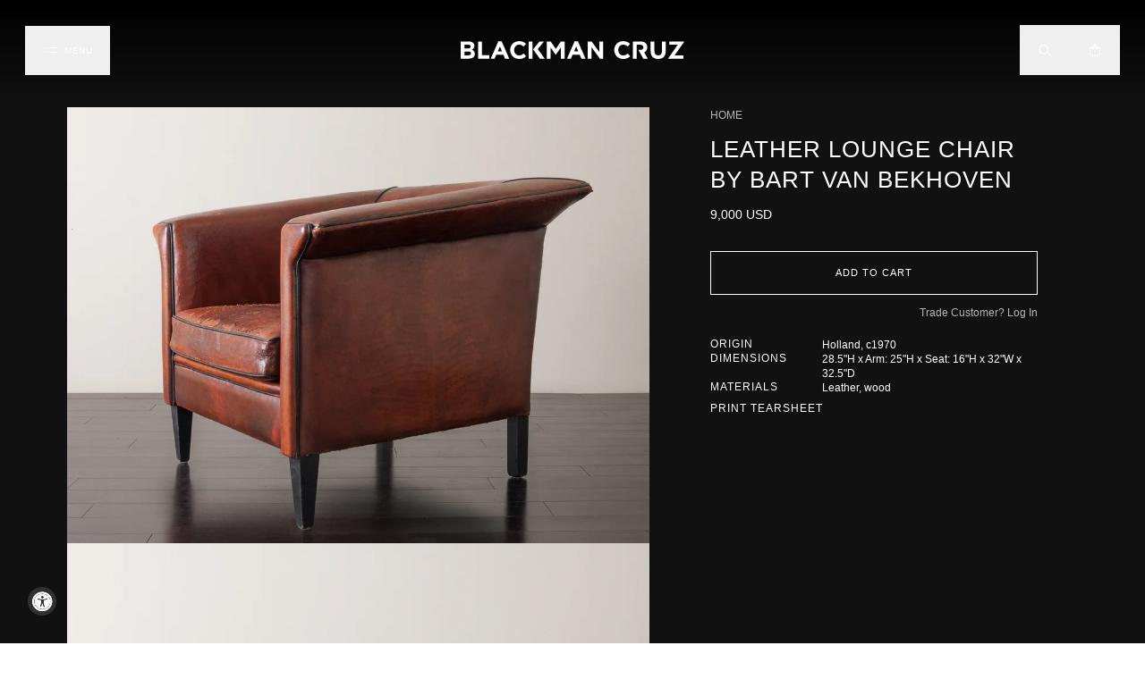

--- FILE ---
content_type: text/html; charset=utf-8
request_url: https://blackmancruz.com/products/leather-lounge-chair-by-bart-van-bekhoven
body_size: 20453
content:
<!doctype html>
<html lang="en">
<head>
  <meta name="google-site-verification" content="rOZ4jIoKDh6yNbvD2ym95RPh09Vd4jf9zlxxLTm-wkk" />
  <meta name="google-site-verification" content="Dd86M0-D7ioqcwOQE5vEz8DxqFxUaz0hs28eVtlZAxk" />
  <meta charset="utf-8">
  <meta http-equiv="X-UA-Compatible" content="IE=edge">
  <meta name="viewport" content="width=device-width,initial-scale=1,viewport-fit=cover">
  <meta name="theme-color" content="">
  <link rel="canonical" href="https://blackmancruz.com/products/leather-lounge-chair-by-bart-van-bekhoven">
  
  
    <link rel="shortcut icon" href="//blackmancruz.com/cdn/shop/files/192x192_32x32.png?v=1614342843" type="image/png">
  

  
  <title>
    LEATHER LOUNGE CHAIR BY BART VAN BEKHOVEN
    
    
    
      &ndash; Blackman Cruz
    
  </title>

  

  
<meta property="og:site_name" content="Blackman Cruz">
<meta property="og:url" content="https://blackmancruz.com/products/leather-lounge-chair-by-bart-van-bekhoven">
<meta property="og:title" content="LEATHER LOUNGE CHAIR BY BART VAN BEKHOVEN">
<meta property="og:type" content="product">
<meta property="og:description" content="Considered one of the best antique and modern furniture gallery / showrooms in Los Angeles. A resource for interior designers, collectors and architects. "><meta property="og:price:amount" content="9,000">
  <meta property="og:price:currency" content="USD"><meta property="og:image" content="http://blackmancruz.com/cdn/shop/products/LEATHER_LOUNGE_CHAIR_BY_BART_VAN_BEKHOVEN_1024x1024.jpg?v=1571439229"><meta property="og:image" content="http://blackmancruz.com/cdn/shop/products/LEATHER_LOUNGE_CHAIR_BY_BART_VAN_BEKHOVEN_FRONT_VIEW_1024x1024.jpg?v=1571439229"><meta property="og:image" content="http://blackmancruz.com/cdn/shop/products/LEATHER_LOUNGE_CHAIR_BY_BART_VAN_BEKHOVEN_ARM_DETAIL_1024x1024.jpg?v=1571439229">
<meta property="og:image:secure_url" content="https://blackmancruz.com/cdn/shop/products/LEATHER_LOUNGE_CHAIR_BY_BART_VAN_BEKHOVEN_1024x1024.jpg?v=1571439229"><meta property="og:image:secure_url" content="https://blackmancruz.com/cdn/shop/products/LEATHER_LOUNGE_CHAIR_BY_BART_VAN_BEKHOVEN_FRONT_VIEW_1024x1024.jpg?v=1571439229"><meta property="og:image:secure_url" content="https://blackmancruz.com/cdn/shop/products/LEATHER_LOUNGE_CHAIR_BY_BART_VAN_BEKHOVEN_ARM_DETAIL_1024x1024.jpg?v=1571439229">


  <meta property="og:image" content="http://blackmancruz.com/cdn/shop/files/sample_490f4520-97dc-4456-8fa2-cefcde983490_1024x1024.jpg?v=1725611832">


<meta name="twitter:site" content="@">
<meta name="twitter:card" content="summary_large_image">
<meta name="twitter:title" content="LEATHER LOUNGE CHAIR BY BART VAN BEKHOVEN">
<meta name="twitter:description" content="Considered one of the best antique and modern furniture gallery / showrooms in Los Angeles. A resource for interior designers, collectors and architects. ">


<link rel="preconnect" href="https://fonts.googleapis.com">
<link rel="preconnect" href="https://fonts.gstatic.com" crossorigin>
<link href="https://fonts.googleapis.com/css2?family=EB+Garamond:ital,wght@0,400..800;1,400..800&display=swap" rel="stylesheet">
<link rel="stylesheet" type="text/css" href="https://cloud.typography.com/6173836/7893992/css/fonts.css" />
<link rel="stylesheet" href="//maxcdn.bootstrapcdn.com/font-awesome/4.3.0/css/font-awesome.min.css">
<link rel="stylesheet" href="https://cdn.jsdelivr.net/npm/swiper@11/swiper-bundle.min.css"/>

<script src="https://cdn.jsdelivr.net/npm/swiper@11/swiper-bundle.min.js"></script>

  <!-- <script src="https://cdn.tailwindcss.com"></script> -->
  <script src="//blackmancruz.com/cdn/shop/t/32/assets/tailwind.js?v=74060902485424021281752698034"></script>
  
  <link href="//blackmancruz.com/cdn/shop/t/32/assets/theme.scss.css?v=90133725138549438251752699144" rel="stylesheet" type="text/css" media="all" />

  <script>
    document.documentElement.className = document.documentElement.className.replace('no-js', 'js');

    window.theme = {
      strings: {
        addToCart: "Add to Cart",
        soldOut: "Sold Out",
        unavailable: "Unavailable"
      },
      moneyFormat: "${{amount_no_decimals}}"
    };
  </script>

  

  

  <script src="//blackmancruz.com/cdn/shop/t/32/assets/vendor.js?v=105036834476855484161752698034" defer="defer"></script>
  <script src="//blackmancruz.com/cdn/shop/t/32/assets/theme.js?v=29876198987344868531752698034" defer="defer"></script>
  <script src="//blackmancruz.com/cdn/shop/t/32/assets/filter.js?v=69243719842997899001752698034" defer="defer"></script>
  <script src="//blackmancruz.com/cdn/shop/t/32/assets/product-zoom.js?v=139337006468323194471752698034" defer="defer"></script>

  <script>window.performance && window.performance.mark && window.performance.mark('shopify.content_for_header.start');</script><meta id="shopify-digital-wallet" name="shopify-digital-wallet" content="/7666617/digital_wallets/dialog">
<meta name="shopify-checkout-api-token" content="da7081a3de3ce6122b40cefb82abd16c">
<meta id="in-context-paypal-metadata" data-shop-id="7666617" data-venmo-supported="false" data-environment="production" data-locale="en_US" data-paypal-v4="true" data-currency="USD">
<link rel="alternate" type="application/json+oembed" href="https://blackmancruz.com/products/leather-lounge-chair-by-bart-van-bekhoven.oembed">
<script async="async" src="/checkouts/internal/preloads.js?locale=en-US"></script>
<link rel="preconnect" href="https://shop.app" crossorigin="anonymous">
<script async="async" src="https://shop.app/checkouts/internal/preloads.js?locale=en-US&shop_id=7666617" crossorigin="anonymous"></script>
<script id="shopify-features" type="application/json">{"accessToken":"da7081a3de3ce6122b40cefb82abd16c","betas":["rich-media-storefront-analytics"],"domain":"blackmancruz.com","predictiveSearch":true,"shopId":7666617,"locale":"en"}</script>
<script>var Shopify = Shopify || {};
Shopify.shop = "blackmancruz.myshopify.com";
Shopify.locale = "en";
Shopify.currency = {"active":"USD","rate":"1.0"};
Shopify.country = "US";
Shopify.theme = {"name":"Blackman Cruz (2.0.8) – Search update","id":180507214107,"schema_name":"Blackman Cruz","schema_version":"2.0.0","theme_store_id":null,"role":"main"};
Shopify.theme.handle = "null";
Shopify.theme.style = {"id":null,"handle":null};
Shopify.cdnHost = "blackmancruz.com/cdn";
Shopify.routes = Shopify.routes || {};
Shopify.routes.root = "/";</script>
<script type="module">!function(o){(o.Shopify=o.Shopify||{}).modules=!0}(window);</script>
<script>!function(o){function n(){var o=[];function n(){o.push(Array.prototype.slice.apply(arguments))}return n.q=o,n}var t=o.Shopify=o.Shopify||{};t.loadFeatures=n(),t.autoloadFeatures=n()}(window);</script>
<script>
  window.ShopifyPay = window.ShopifyPay || {};
  window.ShopifyPay.apiHost = "shop.app\/pay";
  window.ShopifyPay.redirectState = null;
</script>
<script id="shop-js-analytics" type="application/json">{"pageType":"product"}</script>
<script defer="defer" async type="module" src="//blackmancruz.com/cdn/shopifycloud/shop-js/modules/v2/client.init-shop-cart-sync_BN7fPSNr.en.esm.js"></script>
<script defer="defer" async type="module" src="//blackmancruz.com/cdn/shopifycloud/shop-js/modules/v2/chunk.common_Cbph3Kss.esm.js"></script>
<script defer="defer" async type="module" src="//blackmancruz.com/cdn/shopifycloud/shop-js/modules/v2/chunk.modal_DKumMAJ1.esm.js"></script>
<script type="module">
  await import("//blackmancruz.com/cdn/shopifycloud/shop-js/modules/v2/client.init-shop-cart-sync_BN7fPSNr.en.esm.js");
await import("//blackmancruz.com/cdn/shopifycloud/shop-js/modules/v2/chunk.common_Cbph3Kss.esm.js");
await import("//blackmancruz.com/cdn/shopifycloud/shop-js/modules/v2/chunk.modal_DKumMAJ1.esm.js");

  window.Shopify.SignInWithShop?.initShopCartSync?.({"fedCMEnabled":true,"windoidEnabled":true});

</script>
<script>
  window.Shopify = window.Shopify || {};
  if (!window.Shopify.featureAssets) window.Shopify.featureAssets = {};
  window.Shopify.featureAssets['shop-js'] = {"shop-cart-sync":["modules/v2/client.shop-cart-sync_CJVUk8Jm.en.esm.js","modules/v2/chunk.common_Cbph3Kss.esm.js","modules/v2/chunk.modal_DKumMAJ1.esm.js"],"init-fed-cm":["modules/v2/client.init-fed-cm_7Fvt41F4.en.esm.js","modules/v2/chunk.common_Cbph3Kss.esm.js","modules/v2/chunk.modal_DKumMAJ1.esm.js"],"init-shop-email-lookup-coordinator":["modules/v2/client.init-shop-email-lookup-coordinator_Cc088_bR.en.esm.js","modules/v2/chunk.common_Cbph3Kss.esm.js","modules/v2/chunk.modal_DKumMAJ1.esm.js"],"init-windoid":["modules/v2/client.init-windoid_hPopwJRj.en.esm.js","modules/v2/chunk.common_Cbph3Kss.esm.js","modules/v2/chunk.modal_DKumMAJ1.esm.js"],"shop-button":["modules/v2/client.shop-button_B0jaPSNF.en.esm.js","modules/v2/chunk.common_Cbph3Kss.esm.js","modules/v2/chunk.modal_DKumMAJ1.esm.js"],"shop-cash-offers":["modules/v2/client.shop-cash-offers_DPIskqss.en.esm.js","modules/v2/chunk.common_Cbph3Kss.esm.js","modules/v2/chunk.modal_DKumMAJ1.esm.js"],"shop-toast-manager":["modules/v2/client.shop-toast-manager_CK7RT69O.en.esm.js","modules/v2/chunk.common_Cbph3Kss.esm.js","modules/v2/chunk.modal_DKumMAJ1.esm.js"],"init-shop-cart-sync":["modules/v2/client.init-shop-cart-sync_BN7fPSNr.en.esm.js","modules/v2/chunk.common_Cbph3Kss.esm.js","modules/v2/chunk.modal_DKumMAJ1.esm.js"],"init-customer-accounts-sign-up":["modules/v2/client.init-customer-accounts-sign-up_CfPf4CXf.en.esm.js","modules/v2/client.shop-login-button_DeIztwXF.en.esm.js","modules/v2/chunk.common_Cbph3Kss.esm.js","modules/v2/chunk.modal_DKumMAJ1.esm.js"],"pay-button":["modules/v2/client.pay-button_CgIwFSYN.en.esm.js","modules/v2/chunk.common_Cbph3Kss.esm.js","modules/v2/chunk.modal_DKumMAJ1.esm.js"],"init-customer-accounts":["modules/v2/client.init-customer-accounts_DQ3x16JI.en.esm.js","modules/v2/client.shop-login-button_DeIztwXF.en.esm.js","modules/v2/chunk.common_Cbph3Kss.esm.js","modules/v2/chunk.modal_DKumMAJ1.esm.js"],"avatar":["modules/v2/client.avatar_BTnouDA3.en.esm.js"],"init-shop-for-new-customer-accounts":["modules/v2/client.init-shop-for-new-customer-accounts_CsZy_esa.en.esm.js","modules/v2/client.shop-login-button_DeIztwXF.en.esm.js","modules/v2/chunk.common_Cbph3Kss.esm.js","modules/v2/chunk.modal_DKumMAJ1.esm.js"],"shop-follow-button":["modules/v2/client.shop-follow-button_BRMJjgGd.en.esm.js","modules/v2/chunk.common_Cbph3Kss.esm.js","modules/v2/chunk.modal_DKumMAJ1.esm.js"],"checkout-modal":["modules/v2/client.checkout-modal_B9Drz_yf.en.esm.js","modules/v2/chunk.common_Cbph3Kss.esm.js","modules/v2/chunk.modal_DKumMAJ1.esm.js"],"shop-login-button":["modules/v2/client.shop-login-button_DeIztwXF.en.esm.js","modules/v2/chunk.common_Cbph3Kss.esm.js","modules/v2/chunk.modal_DKumMAJ1.esm.js"],"lead-capture":["modules/v2/client.lead-capture_DXYzFM3R.en.esm.js","modules/v2/chunk.common_Cbph3Kss.esm.js","modules/v2/chunk.modal_DKumMAJ1.esm.js"],"shop-login":["modules/v2/client.shop-login_CA5pJqmO.en.esm.js","modules/v2/chunk.common_Cbph3Kss.esm.js","modules/v2/chunk.modal_DKumMAJ1.esm.js"],"payment-terms":["modules/v2/client.payment-terms_BxzfvcZJ.en.esm.js","modules/v2/chunk.common_Cbph3Kss.esm.js","modules/v2/chunk.modal_DKumMAJ1.esm.js"]};
</script>
<script>(function() {
  var isLoaded = false;
  function asyncLoad() {
    if (isLoaded) return;
    isLoaded = true;
    var urls = ["https:\/\/accessibly.onthemapmarketing.com\/public\/widget\/run.js?shop=blackmancruz.myshopify.com","https:\/\/chimpstatic.com\/mcjs-connected\/js\/users\/f7c6e3ade5c9f44450e375b3f\/0eed8bdc8703a1c2105efb35a.js?shop=blackmancruz.myshopify.com"];
    for (var i = 0; i < urls.length; i++) {
      var s = document.createElement('script');
      s.type = 'text/javascript';
      s.async = true;
      s.src = urls[i];
      var x = document.getElementsByTagName('script')[0];
      x.parentNode.insertBefore(s, x);
    }
  };
  if(window.attachEvent) {
    window.attachEvent('onload', asyncLoad);
  } else {
    window.addEventListener('load', asyncLoad, false);
  }
})();</script>
<script id="__st">var __st={"a":7666617,"offset":-28800,"reqid":"67fcec3f-3b25-453e-b9ad-64bb88d293cd-1769763705","pageurl":"blackmancruz.com\/products\/leather-lounge-chair-by-bart-van-bekhoven","u":"eb58ff8bf392","p":"product","rtyp":"product","rid":2217289875518};</script>
<script>window.ShopifyPaypalV4VisibilityTracking = true;</script>
<script id="captcha-bootstrap">!function(){'use strict';const t='contact',e='account',n='new_comment',o=[[t,t],['blogs',n],['comments',n],[t,'customer']],c=[[e,'customer_login'],[e,'guest_login'],[e,'recover_customer_password'],[e,'create_customer']],r=t=>t.map((([t,e])=>`form[action*='/${t}']:not([data-nocaptcha='true']) input[name='form_type'][value='${e}']`)).join(','),a=t=>()=>t?[...document.querySelectorAll(t)].map((t=>t.form)):[];function s(){const t=[...o],e=r(t);return a(e)}const i='password',u='form_key',d=['recaptcha-v3-token','g-recaptcha-response','h-captcha-response',i],f=()=>{try{return window.sessionStorage}catch{return}},m='__shopify_v',_=t=>t.elements[u];function p(t,e,n=!1){try{const o=window.sessionStorage,c=JSON.parse(o.getItem(e)),{data:r}=function(t){const{data:e,action:n}=t;return t[m]||n?{data:e,action:n}:{data:t,action:n}}(c);for(const[e,n]of Object.entries(r))t.elements[e]&&(t.elements[e].value=n);n&&o.removeItem(e)}catch(o){console.error('form repopulation failed',{error:o})}}const l='form_type',E='cptcha';function T(t){t.dataset[E]=!0}const w=window,h=w.document,L='Shopify',v='ce_forms',y='captcha';let A=!1;((t,e)=>{const n=(g='f06e6c50-85a8-45c8-87d0-21a2b65856fe',I='https://cdn.shopify.com/shopifycloud/storefront-forms-hcaptcha/ce_storefront_forms_captcha_hcaptcha.v1.5.2.iife.js',D={infoText:'Protected by hCaptcha',privacyText:'Privacy',termsText:'Terms'},(t,e,n)=>{const o=w[L][v],c=o.bindForm;if(c)return c(t,g,e,D).then(n);var r;o.q.push([[t,g,e,D],n]),r=I,A||(h.body.append(Object.assign(h.createElement('script'),{id:'captcha-provider',async:!0,src:r})),A=!0)});var g,I,D;w[L]=w[L]||{},w[L][v]=w[L][v]||{},w[L][v].q=[],w[L][y]=w[L][y]||{},w[L][y].protect=function(t,e){n(t,void 0,e),T(t)},Object.freeze(w[L][y]),function(t,e,n,w,h,L){const[v,y,A,g]=function(t,e,n){const i=e?o:[],u=t?c:[],d=[...i,...u],f=r(d),m=r(i),_=r(d.filter((([t,e])=>n.includes(e))));return[a(f),a(m),a(_),s()]}(w,h,L),I=t=>{const e=t.target;return e instanceof HTMLFormElement?e:e&&e.form},D=t=>v().includes(t);t.addEventListener('submit',(t=>{const e=I(t);if(!e)return;const n=D(e)&&!e.dataset.hcaptchaBound&&!e.dataset.recaptchaBound,o=_(e),c=g().includes(e)&&(!o||!o.value);(n||c)&&t.preventDefault(),c&&!n&&(function(t){try{if(!f())return;!function(t){const e=f();if(!e)return;const n=_(t);if(!n)return;const o=n.value;o&&e.removeItem(o)}(t);const e=Array.from(Array(32),(()=>Math.random().toString(36)[2])).join('');!function(t,e){_(t)||t.append(Object.assign(document.createElement('input'),{type:'hidden',name:u})),t.elements[u].value=e}(t,e),function(t,e){const n=f();if(!n)return;const o=[...t.querySelectorAll(`input[type='${i}']`)].map((({name:t})=>t)),c=[...d,...o],r={};for(const[a,s]of new FormData(t).entries())c.includes(a)||(r[a]=s);n.setItem(e,JSON.stringify({[m]:1,action:t.action,data:r}))}(t,e)}catch(e){console.error('failed to persist form',e)}}(e),e.submit())}));const S=(t,e)=>{t&&!t.dataset[E]&&(n(t,e.some((e=>e===t))),T(t))};for(const o of['focusin','change'])t.addEventListener(o,(t=>{const e=I(t);D(e)&&S(e,y())}));const B=e.get('form_key'),M=e.get(l),P=B&&M;t.addEventListener('DOMContentLoaded',(()=>{const t=y();if(P)for(const e of t)e.elements[l].value===M&&p(e,B);[...new Set([...A(),...v().filter((t=>'true'===t.dataset.shopifyCaptcha))])].forEach((e=>S(e,t)))}))}(h,new URLSearchParams(w.location.search),n,t,e,['guest_login'])})(!0,!0)}();</script>
<script integrity="sha256-4kQ18oKyAcykRKYeNunJcIwy7WH5gtpwJnB7kiuLZ1E=" data-source-attribution="shopify.loadfeatures" defer="defer" src="//blackmancruz.com/cdn/shopifycloud/storefront/assets/storefront/load_feature-a0a9edcb.js" crossorigin="anonymous"></script>
<script crossorigin="anonymous" defer="defer" src="//blackmancruz.com/cdn/shopifycloud/storefront/assets/shopify_pay/storefront-65b4c6d7.js?v=20250812"></script>
<script data-source-attribution="shopify.dynamic_checkout.dynamic.init">var Shopify=Shopify||{};Shopify.PaymentButton=Shopify.PaymentButton||{isStorefrontPortableWallets:!0,init:function(){window.Shopify.PaymentButton.init=function(){};var t=document.createElement("script");t.src="https://blackmancruz.com/cdn/shopifycloud/portable-wallets/latest/portable-wallets.en.js",t.type="module",document.head.appendChild(t)}};
</script>
<script data-source-attribution="shopify.dynamic_checkout.buyer_consent">
  function portableWalletsHideBuyerConsent(e){var t=document.getElementById("shopify-buyer-consent"),n=document.getElementById("shopify-subscription-policy-button");t&&n&&(t.classList.add("hidden"),t.setAttribute("aria-hidden","true"),n.removeEventListener("click",e))}function portableWalletsShowBuyerConsent(e){var t=document.getElementById("shopify-buyer-consent"),n=document.getElementById("shopify-subscription-policy-button");t&&n&&(t.classList.remove("hidden"),t.removeAttribute("aria-hidden"),n.addEventListener("click",e))}window.Shopify?.PaymentButton&&(window.Shopify.PaymentButton.hideBuyerConsent=portableWalletsHideBuyerConsent,window.Shopify.PaymentButton.showBuyerConsent=portableWalletsShowBuyerConsent);
</script>
<script data-source-attribution="shopify.dynamic_checkout.cart.bootstrap">document.addEventListener("DOMContentLoaded",(function(){function t(){return document.querySelector("shopify-accelerated-checkout-cart, shopify-accelerated-checkout")}if(t())Shopify.PaymentButton.init();else{new MutationObserver((function(e,n){t()&&(Shopify.PaymentButton.init(),n.disconnect())})).observe(document.body,{childList:!0,subtree:!0})}}));
</script>
<link id="shopify-accelerated-checkout-styles" rel="stylesheet" media="screen" href="https://blackmancruz.com/cdn/shopifycloud/portable-wallets/latest/accelerated-checkout-backwards-compat.css" crossorigin="anonymous">
<style id="shopify-accelerated-checkout-cart">
        #shopify-buyer-consent {
  margin-top: 1em;
  display: inline-block;
  width: 100%;
}

#shopify-buyer-consent.hidden {
  display: none;
}

#shopify-subscription-policy-button {
  background: none;
  border: none;
  padding: 0;
  text-decoration: underline;
  font-size: inherit;
  cursor: pointer;
}

#shopify-subscription-policy-button::before {
  box-shadow: none;
}

      </style>

<script>window.performance && window.performance.mark && window.performance.mark('shopify.content_for_header.end');</script>
<link href="https://monorail-edge.shopifysvc.com" rel="dns-prefetch">
<script>(function(){if ("sendBeacon" in navigator && "performance" in window) {try {var session_token_from_headers = performance.getEntriesByType('navigation')[0].serverTiming.find(x => x.name == '_s').description;} catch {var session_token_from_headers = undefined;}var session_cookie_matches = document.cookie.match(/_shopify_s=([^;]*)/);var session_token_from_cookie = session_cookie_matches && session_cookie_matches.length === 2 ? session_cookie_matches[1] : "";var session_token = session_token_from_headers || session_token_from_cookie || "";function handle_abandonment_event(e) {var entries = performance.getEntries().filter(function(entry) {return /monorail-edge.shopifysvc.com/.test(entry.name);});if (!window.abandonment_tracked && entries.length === 0) {window.abandonment_tracked = true;var currentMs = Date.now();var navigation_start = performance.timing.navigationStart;var payload = {shop_id: 7666617,url: window.location.href,navigation_start,duration: currentMs - navigation_start,session_token,page_type: "product"};window.navigator.sendBeacon("https://monorail-edge.shopifysvc.com/v1/produce", JSON.stringify({schema_id: "online_store_buyer_site_abandonment/1.1",payload: payload,metadata: {event_created_at_ms: currentMs,event_sent_at_ms: currentMs}}));}}window.addEventListener('pagehide', handle_abandonment_event);}}());</script>
<script id="web-pixels-manager-setup">(function e(e,d,r,n,o){if(void 0===o&&(o={}),!Boolean(null===(a=null===(i=window.Shopify)||void 0===i?void 0:i.analytics)||void 0===a?void 0:a.replayQueue)){var i,a;window.Shopify=window.Shopify||{};var t=window.Shopify;t.analytics=t.analytics||{};var s=t.analytics;s.replayQueue=[],s.publish=function(e,d,r){return s.replayQueue.push([e,d,r]),!0};try{self.performance.mark("wpm:start")}catch(e){}var l=function(){var e={modern:/Edge?\/(1{2}[4-9]|1[2-9]\d|[2-9]\d{2}|\d{4,})\.\d+(\.\d+|)|Firefox\/(1{2}[4-9]|1[2-9]\d|[2-9]\d{2}|\d{4,})\.\d+(\.\d+|)|Chrom(ium|e)\/(9{2}|\d{3,})\.\d+(\.\d+|)|(Maci|X1{2}).+ Version\/(15\.\d+|(1[6-9]|[2-9]\d|\d{3,})\.\d+)([,.]\d+|)( \(\w+\)|)( Mobile\/\w+|) Safari\/|Chrome.+OPR\/(9{2}|\d{3,})\.\d+\.\d+|(CPU[ +]OS|iPhone[ +]OS|CPU[ +]iPhone|CPU IPhone OS|CPU iPad OS)[ +]+(15[._]\d+|(1[6-9]|[2-9]\d|\d{3,})[._]\d+)([._]\d+|)|Android:?[ /-](13[3-9]|1[4-9]\d|[2-9]\d{2}|\d{4,})(\.\d+|)(\.\d+|)|Android.+Firefox\/(13[5-9]|1[4-9]\d|[2-9]\d{2}|\d{4,})\.\d+(\.\d+|)|Android.+Chrom(ium|e)\/(13[3-9]|1[4-9]\d|[2-9]\d{2}|\d{4,})\.\d+(\.\d+|)|SamsungBrowser\/([2-9]\d|\d{3,})\.\d+/,legacy:/Edge?\/(1[6-9]|[2-9]\d|\d{3,})\.\d+(\.\d+|)|Firefox\/(5[4-9]|[6-9]\d|\d{3,})\.\d+(\.\d+|)|Chrom(ium|e)\/(5[1-9]|[6-9]\d|\d{3,})\.\d+(\.\d+|)([\d.]+$|.*Safari\/(?![\d.]+ Edge\/[\d.]+$))|(Maci|X1{2}).+ Version\/(10\.\d+|(1[1-9]|[2-9]\d|\d{3,})\.\d+)([,.]\d+|)( \(\w+\)|)( Mobile\/\w+|) Safari\/|Chrome.+OPR\/(3[89]|[4-9]\d|\d{3,})\.\d+\.\d+|(CPU[ +]OS|iPhone[ +]OS|CPU[ +]iPhone|CPU IPhone OS|CPU iPad OS)[ +]+(10[._]\d+|(1[1-9]|[2-9]\d|\d{3,})[._]\d+)([._]\d+|)|Android:?[ /-](13[3-9]|1[4-9]\d|[2-9]\d{2}|\d{4,})(\.\d+|)(\.\d+|)|Mobile Safari.+OPR\/([89]\d|\d{3,})\.\d+\.\d+|Android.+Firefox\/(13[5-9]|1[4-9]\d|[2-9]\d{2}|\d{4,})\.\d+(\.\d+|)|Android.+Chrom(ium|e)\/(13[3-9]|1[4-9]\d|[2-9]\d{2}|\d{4,})\.\d+(\.\d+|)|Android.+(UC? ?Browser|UCWEB|U3)[ /]?(15\.([5-9]|\d{2,})|(1[6-9]|[2-9]\d|\d{3,})\.\d+)\.\d+|SamsungBrowser\/(5\.\d+|([6-9]|\d{2,})\.\d+)|Android.+MQ{2}Browser\/(14(\.(9|\d{2,})|)|(1[5-9]|[2-9]\d|\d{3,})(\.\d+|))(\.\d+|)|K[Aa][Ii]OS\/(3\.\d+|([4-9]|\d{2,})\.\d+)(\.\d+|)/},d=e.modern,r=e.legacy,n=navigator.userAgent;return n.match(d)?"modern":n.match(r)?"legacy":"unknown"}(),u="modern"===l?"modern":"legacy",c=(null!=n?n:{modern:"",legacy:""})[u],f=function(e){return[e.baseUrl,"/wpm","/b",e.hashVersion,"modern"===e.buildTarget?"m":"l",".js"].join("")}({baseUrl:d,hashVersion:r,buildTarget:u}),m=function(e){var d=e.version,r=e.bundleTarget,n=e.surface,o=e.pageUrl,i=e.monorailEndpoint;return{emit:function(e){var a=e.status,t=e.errorMsg,s=(new Date).getTime(),l=JSON.stringify({metadata:{event_sent_at_ms:s},events:[{schema_id:"web_pixels_manager_load/3.1",payload:{version:d,bundle_target:r,page_url:o,status:a,surface:n,error_msg:t},metadata:{event_created_at_ms:s}}]});if(!i)return console&&console.warn&&console.warn("[Web Pixels Manager] No Monorail endpoint provided, skipping logging."),!1;try{return self.navigator.sendBeacon.bind(self.navigator)(i,l)}catch(e){}var u=new XMLHttpRequest;try{return u.open("POST",i,!0),u.setRequestHeader("Content-Type","text/plain"),u.send(l),!0}catch(e){return console&&console.warn&&console.warn("[Web Pixels Manager] Got an unhandled error while logging to Monorail."),!1}}}}({version:r,bundleTarget:l,surface:e.surface,pageUrl:self.location.href,monorailEndpoint:e.monorailEndpoint});try{o.browserTarget=l,function(e){var d=e.src,r=e.async,n=void 0===r||r,o=e.onload,i=e.onerror,a=e.sri,t=e.scriptDataAttributes,s=void 0===t?{}:t,l=document.createElement("script"),u=document.querySelector("head"),c=document.querySelector("body");if(l.async=n,l.src=d,a&&(l.integrity=a,l.crossOrigin="anonymous"),s)for(var f in s)if(Object.prototype.hasOwnProperty.call(s,f))try{l.dataset[f]=s[f]}catch(e){}if(o&&l.addEventListener("load",o),i&&l.addEventListener("error",i),u)u.appendChild(l);else{if(!c)throw new Error("Did not find a head or body element to append the script");c.appendChild(l)}}({src:f,async:!0,onload:function(){if(!function(){var e,d;return Boolean(null===(d=null===(e=window.Shopify)||void 0===e?void 0:e.analytics)||void 0===d?void 0:d.initialized)}()){var d=window.webPixelsManager.init(e)||void 0;if(d){var r=window.Shopify.analytics;r.replayQueue.forEach((function(e){var r=e[0],n=e[1],o=e[2];d.publishCustomEvent(r,n,o)})),r.replayQueue=[],r.publish=d.publishCustomEvent,r.visitor=d.visitor,r.initialized=!0}}},onerror:function(){return m.emit({status:"failed",errorMsg:"".concat(f," has failed to load")})},sri:function(e){var d=/^sha384-[A-Za-z0-9+/=]+$/;return"string"==typeof e&&d.test(e)}(c)?c:"",scriptDataAttributes:o}),m.emit({status:"loading"})}catch(e){m.emit({status:"failed",errorMsg:(null==e?void 0:e.message)||"Unknown error"})}}})({shopId: 7666617,storefrontBaseUrl: "https://blackmancruz.com",extensionsBaseUrl: "https://extensions.shopifycdn.com/cdn/shopifycloud/web-pixels-manager",monorailEndpoint: "https://monorail-edge.shopifysvc.com/unstable/produce_batch",surface: "storefront-renderer",enabledBetaFlags: ["2dca8a86"],webPixelsConfigList: [{"id":"166592795","configuration":"{\"tagID\":\"2613113196438\"}","eventPayloadVersion":"v1","runtimeContext":"STRICT","scriptVersion":"18031546ee651571ed29edbe71a3550b","type":"APP","apiClientId":3009811,"privacyPurposes":["ANALYTICS","MARKETING","SALE_OF_DATA"],"dataSharingAdjustments":{"protectedCustomerApprovalScopes":["read_customer_address","read_customer_email","read_customer_name","read_customer_personal_data","read_customer_phone"]}},{"id":"144376091","eventPayloadVersion":"v1","runtimeContext":"LAX","scriptVersion":"1","type":"CUSTOM","privacyPurposes":["ANALYTICS"],"name":"Google Analytics tag (migrated)"},{"id":"shopify-app-pixel","configuration":"{}","eventPayloadVersion":"v1","runtimeContext":"STRICT","scriptVersion":"0450","apiClientId":"shopify-pixel","type":"APP","privacyPurposes":["ANALYTICS","MARKETING"]},{"id":"shopify-custom-pixel","eventPayloadVersion":"v1","runtimeContext":"LAX","scriptVersion":"0450","apiClientId":"shopify-pixel","type":"CUSTOM","privacyPurposes":["ANALYTICS","MARKETING"]}],isMerchantRequest: false,initData: {"shop":{"name":"Blackman Cruz","paymentSettings":{"currencyCode":"USD"},"myshopifyDomain":"blackmancruz.myshopify.com","countryCode":"US","storefrontUrl":"https:\/\/blackmancruz.com"},"customer":null,"cart":null,"checkout":null,"productVariants":[{"price":{"amount":9000.0,"currencyCode":"USD"},"product":{"title":"LEATHER LOUNGE CHAIR BY BART VAN BEKHOVEN","vendor":"Blackman Cruz","id":"2217289875518","untranslatedTitle":"LEATHER LOUNGE CHAIR BY BART VAN BEKHOVEN","url":"\/products\/leather-lounge-chair-by-bart-van-bekhoven","type":"Seating"},"id":"20071850868798","image":{"src":"\/\/blackmancruz.com\/cdn\/shop\/products\/LEATHER_LOUNGE_CHAIR_BY_BART_VAN_BEKHOVEN.jpg?v=1571439229"},"sku":"","title":"Default Title","untranslatedTitle":"Default Title"}],"purchasingCompany":null},},"https://blackmancruz.com/cdn","1d2a099fw23dfb22ep557258f5m7a2edbae",{"modern":"","legacy":""},{"shopId":"7666617","storefrontBaseUrl":"https:\/\/blackmancruz.com","extensionBaseUrl":"https:\/\/extensions.shopifycdn.com\/cdn\/shopifycloud\/web-pixels-manager","surface":"storefront-renderer","enabledBetaFlags":"[\"2dca8a86\"]","isMerchantRequest":"false","hashVersion":"1d2a099fw23dfb22ep557258f5m7a2edbae","publish":"custom","events":"[[\"page_viewed\",{}],[\"product_viewed\",{\"productVariant\":{\"price\":{\"amount\":9000.0,\"currencyCode\":\"USD\"},\"product\":{\"title\":\"LEATHER LOUNGE CHAIR BY BART VAN BEKHOVEN\",\"vendor\":\"Blackman Cruz\",\"id\":\"2217289875518\",\"untranslatedTitle\":\"LEATHER LOUNGE CHAIR BY BART VAN BEKHOVEN\",\"url\":\"\/products\/leather-lounge-chair-by-bart-van-bekhoven\",\"type\":\"Seating\"},\"id\":\"20071850868798\",\"image\":{\"src\":\"\/\/blackmancruz.com\/cdn\/shop\/products\/LEATHER_LOUNGE_CHAIR_BY_BART_VAN_BEKHOVEN.jpg?v=1571439229\"},\"sku\":\"\",\"title\":\"Default Title\",\"untranslatedTitle\":\"Default Title\"}}]]"});</script><script>
  window.ShopifyAnalytics = window.ShopifyAnalytics || {};
  window.ShopifyAnalytics.meta = window.ShopifyAnalytics.meta || {};
  window.ShopifyAnalytics.meta.currency = 'USD';
  var meta = {"product":{"id":2217289875518,"gid":"gid:\/\/shopify\/Product\/2217289875518","vendor":"Blackman Cruz","type":"Seating","handle":"leather-lounge-chair-by-bart-van-bekhoven","variants":[{"id":20071850868798,"price":900000,"name":"LEATHER LOUNGE CHAIR BY BART VAN BEKHOVEN","public_title":null,"sku":""}],"remote":false},"page":{"pageType":"product","resourceType":"product","resourceId":2217289875518,"requestId":"67fcec3f-3b25-453e-b9ad-64bb88d293cd-1769763705"}};
  for (var attr in meta) {
    window.ShopifyAnalytics.meta[attr] = meta[attr];
  }
</script>
<script class="analytics">
  (function () {
    var customDocumentWrite = function(content) {
      var jquery = null;

      if (window.jQuery) {
        jquery = window.jQuery;
      } else if (window.Checkout && window.Checkout.$) {
        jquery = window.Checkout.$;
      }

      if (jquery) {
        jquery('body').append(content);
      }
    };

    var hasLoggedConversion = function(token) {
      if (token) {
        return document.cookie.indexOf('loggedConversion=' + token) !== -1;
      }
      return false;
    }

    var setCookieIfConversion = function(token) {
      if (token) {
        var twoMonthsFromNow = new Date(Date.now());
        twoMonthsFromNow.setMonth(twoMonthsFromNow.getMonth() + 2);

        document.cookie = 'loggedConversion=' + token + '; expires=' + twoMonthsFromNow;
      }
    }

    var trekkie = window.ShopifyAnalytics.lib = window.trekkie = window.trekkie || [];
    if (trekkie.integrations) {
      return;
    }
    trekkie.methods = [
      'identify',
      'page',
      'ready',
      'track',
      'trackForm',
      'trackLink'
    ];
    trekkie.factory = function(method) {
      return function() {
        var args = Array.prototype.slice.call(arguments);
        args.unshift(method);
        trekkie.push(args);
        return trekkie;
      };
    };
    for (var i = 0; i < trekkie.methods.length; i++) {
      var key = trekkie.methods[i];
      trekkie[key] = trekkie.factory(key);
    }
    trekkie.load = function(config) {
      trekkie.config = config || {};
      trekkie.config.initialDocumentCookie = document.cookie;
      var first = document.getElementsByTagName('script')[0];
      var script = document.createElement('script');
      script.type = 'text/javascript';
      script.onerror = function(e) {
        var scriptFallback = document.createElement('script');
        scriptFallback.type = 'text/javascript';
        scriptFallback.onerror = function(error) {
                var Monorail = {
      produce: function produce(monorailDomain, schemaId, payload) {
        var currentMs = new Date().getTime();
        var event = {
          schema_id: schemaId,
          payload: payload,
          metadata: {
            event_created_at_ms: currentMs,
            event_sent_at_ms: currentMs
          }
        };
        return Monorail.sendRequest("https://" + monorailDomain + "/v1/produce", JSON.stringify(event));
      },
      sendRequest: function sendRequest(endpointUrl, payload) {
        // Try the sendBeacon API
        if (window && window.navigator && typeof window.navigator.sendBeacon === 'function' && typeof window.Blob === 'function' && !Monorail.isIos12()) {
          var blobData = new window.Blob([payload], {
            type: 'text/plain'
          });

          if (window.navigator.sendBeacon(endpointUrl, blobData)) {
            return true;
          } // sendBeacon was not successful

        } // XHR beacon

        var xhr = new XMLHttpRequest();

        try {
          xhr.open('POST', endpointUrl);
          xhr.setRequestHeader('Content-Type', 'text/plain');
          xhr.send(payload);
        } catch (e) {
          console.log(e);
        }

        return false;
      },
      isIos12: function isIos12() {
        return window.navigator.userAgent.lastIndexOf('iPhone; CPU iPhone OS 12_') !== -1 || window.navigator.userAgent.lastIndexOf('iPad; CPU OS 12_') !== -1;
      }
    };
    Monorail.produce('monorail-edge.shopifysvc.com',
      'trekkie_storefront_load_errors/1.1',
      {shop_id: 7666617,
      theme_id: 180507214107,
      app_name: "storefront",
      context_url: window.location.href,
      source_url: "//blackmancruz.com/cdn/s/trekkie.storefront.c59ea00e0474b293ae6629561379568a2d7c4bba.min.js"});

        };
        scriptFallback.async = true;
        scriptFallback.src = '//blackmancruz.com/cdn/s/trekkie.storefront.c59ea00e0474b293ae6629561379568a2d7c4bba.min.js';
        first.parentNode.insertBefore(scriptFallback, first);
      };
      script.async = true;
      script.src = '//blackmancruz.com/cdn/s/trekkie.storefront.c59ea00e0474b293ae6629561379568a2d7c4bba.min.js';
      first.parentNode.insertBefore(script, first);
    };
    trekkie.load(
      {"Trekkie":{"appName":"storefront","development":false,"defaultAttributes":{"shopId":7666617,"isMerchantRequest":null,"themeId":180507214107,"themeCityHash":"10894398765036024835","contentLanguage":"en","currency":"USD","eventMetadataId":"0304f8fb-5f76-4f73-8c9b-8fa4918b389d"},"isServerSideCookieWritingEnabled":true,"monorailRegion":"shop_domain","enabledBetaFlags":["65f19447","b5387b81"]},"Session Attribution":{},"S2S":{"facebookCapiEnabled":false,"source":"trekkie-storefront-renderer","apiClientId":580111}}
    );

    var loaded = false;
    trekkie.ready(function() {
      if (loaded) return;
      loaded = true;

      window.ShopifyAnalytics.lib = window.trekkie;

      var originalDocumentWrite = document.write;
      document.write = customDocumentWrite;
      try { window.ShopifyAnalytics.merchantGoogleAnalytics.call(this); } catch(error) {};
      document.write = originalDocumentWrite;

      window.ShopifyAnalytics.lib.page(null,{"pageType":"product","resourceType":"product","resourceId":2217289875518,"requestId":"67fcec3f-3b25-453e-b9ad-64bb88d293cd-1769763705","shopifyEmitted":true});

      var match = window.location.pathname.match(/checkouts\/(.+)\/(thank_you|post_purchase)/)
      var token = match? match[1]: undefined;
      if (!hasLoggedConversion(token)) {
        setCookieIfConversion(token);
        window.ShopifyAnalytics.lib.track("Viewed Product",{"currency":"USD","variantId":20071850868798,"productId":2217289875518,"productGid":"gid:\/\/shopify\/Product\/2217289875518","name":"LEATHER LOUNGE CHAIR BY BART VAN BEKHOVEN","price":"9000.00","sku":"","brand":"Blackman Cruz","variant":null,"category":"Seating","nonInteraction":true,"remote":false},undefined,undefined,{"shopifyEmitted":true});
      window.ShopifyAnalytics.lib.track("monorail:\/\/trekkie_storefront_viewed_product\/1.1",{"currency":"USD","variantId":20071850868798,"productId":2217289875518,"productGid":"gid:\/\/shopify\/Product\/2217289875518","name":"LEATHER LOUNGE CHAIR BY BART VAN BEKHOVEN","price":"9000.00","sku":"","brand":"Blackman Cruz","variant":null,"category":"Seating","nonInteraction":true,"remote":false,"referer":"https:\/\/blackmancruz.com\/products\/leather-lounge-chair-by-bart-van-bekhoven"});
      }
    });


        var eventsListenerScript = document.createElement('script');
        eventsListenerScript.async = true;
        eventsListenerScript.src = "//blackmancruz.com/cdn/shopifycloud/storefront/assets/shop_events_listener-3da45d37.js";
        document.getElementsByTagName('head')[0].appendChild(eventsListenerScript);

})();</script>
  <script>
  if (!window.ga || (window.ga && typeof window.ga !== 'function')) {
    window.ga = function ga() {
      (window.ga.q = window.ga.q || []).push(arguments);
      if (window.Shopify && window.Shopify.analytics && typeof window.Shopify.analytics.publish === 'function') {
        window.Shopify.analytics.publish("ga_stub_called", {}, {sendTo: "google_osp_migration"});
      }
      console.error("Shopify's Google Analytics stub called with:", Array.from(arguments), "\nSee https://help.shopify.com/manual/promoting-marketing/pixels/pixel-migration#google for more information.");
    };
    if (window.Shopify && window.Shopify.analytics && typeof window.Shopify.analytics.publish === 'function') {
      window.Shopify.analytics.publish("ga_stub_initialized", {}, {sendTo: "google_osp_migration"});
    }
  }
</script>
<script
  defer
  src="https://blackmancruz.com/cdn/shopifycloud/perf-kit/shopify-perf-kit-3.1.0.min.js"
  data-application="storefront-renderer"
  data-shop-id="7666617"
  data-render-region="gcp-us-central1"
  data-page-type="product"
  data-theme-instance-id="180507214107"
  data-theme-name="Blackman Cruz"
  data-theme-version="2.0.0"
  data-monorail-region="shop_domain"
  data-resource-timing-sampling-rate="10"
  data-shs="true"
  data-shs-beacon="true"
  data-shs-export-with-fetch="true"
  data-shs-logs-sample-rate="1"
  data-shs-beacon-endpoint="https://blackmancruz.com/api/collect"
></script>
</head>

<body id="leather-lounge-chair-by-bart-van-bekhoven" class="template-product template-">
  <nav class="screenreader-text">
      <a href="#main-content">Skip to content</a>
      <a href="#main-nav">Skip to navigation</a>
  </nav>

  

  <div id="shopify-section-header" class="shopify-section"><div id="searchDrawer" class="absolute top-0 left-0 z-40 w-full px-5 md:p-10 bg-white hidden slideDown">
  <form action="/search" method="get" class="search text-center" role="search" id="search">
  <button class="search__icon">
    <span class="screenreader-text">Search</span>
  </button>
  <input 
    id="searchInput"
    class="search__input m-0"
    type="search"
    name="q"
    autofocus
    placeholder="Start typing and hit enter to search..."
    aria-label="Start typing and hit enter to search..."]
    required>
  <button id="search__close" class="text-black">✕</button>
</form>

<script defer>
  const SearchClose = document.getElementById("search__close")

   SearchClose.addEventListener("click", function(){
    SearchDrawer.classList.toggle("hidden")
  });
  
</script>

</div>
  
<header class=" fixed  w-full  z-20 group overflow-y-scroll max-h-screen">
 <div class="bar flex justify-between items-center p-3 md:p-7 text-white">
  <div class="w-1/3">
    <button aria-label="Menu" id="menuButton" class="p-5 flex items-center gap-2 text-[10px] uppercase tracking-wider">
      <style>
  .menuIcon {
    position: relative;
    height: 6px;
    width: 14px;
    margin-top: -1px;
    margin-right: 10px;
}
.menuIcon div {
    position: absolute;
    height: 1px;
    width: 15px;
    background: #FFF;
    transition: .15s;
}
.menuIcon div:nth-child(2) {
    bottom: 0;
}

.active .menuIcon div:nth-child(1) {
    top: 50%;
    transform: rotate(45deg);
}
  
.active .menuIcon div:nth-child(2) {
    top: 50%;
    transform: rotate(-45deg);
}
</style>

<div class="menuIcon">
  <div></div>
  <div></div>
</div>
      <div class="hidden md:block group-[.active]:hidden">Menu</div>
    </button>
  </div>
  <div class="w-[250px]">
    <a href="/" itemprop="url" >
     <svg style="overflow:visible" version="1.1" viewBox="0 0 299 24" xmlns="http://www.w3.org/2000/svg" xmlns:xlink="http://www.w3.org/1999/xlink">
  <title>Blackman Cruz</title>
  <g fill="none" fill-rule="evenodd">
    <g transform="translate(204.5)">
      <polygonpoints="94.595 12.032 94.595 0.065185 0.80561 0.065185 0.80561 23.999 94.595 23.999"/>
      <path d="m44.914 8.139c0-4.7507-3.2734-7.6533-8.7297-7.6533h-10.582v23.093h5.0915v-18.639h5.0603c2.4792 0 4.001 1.287 4.001 3.4637 0 1.9465-1.421 3.4077-3.9012 3.4077h-2.7599l6.5613 11.767h5.9543l-4.6954-8.4653c0.76611-0.364 4-1.6644 4-6.9741zm49.681-7.6533h-20.004v4.4541h11.06l-12.835 18.639h20.656v-4.453h-11.935l13.057-18.64zm-35.014 23.461c5.8025 0 10.102-2.913 10.102-10.431v-13.03h-5.0904v13.147c0 4.0496-2.3378 5.6477-5.0114 5.6477-3.0062 0-4.9761-1.8428-4.9761-5.6477v-13.147h-5.0925v13.195c0 7.4179 4.4418 10.266 10.069 10.266zm-46.738-23.882c4.5042 0 7.1892 1.6541 9.158 3.5881l-3.2401 3.7281c-1.4948-1.3544-3.3233-2.6102-5.9179-2.6102-4.2547 0-6.7141 3.6825-6.7141 7.2624 0 3.584 2.4657 7.2676 6.7141 7.2676 3.1611 0 5.2152-1.9911 6.0125-2.7004l3.2017 3.7468c-0.88981 0.88044-3.5073 3.6524-9.2141 3.6524-7.368 0-12.037-5.6394-12.037-11.966 0-6.5354 4.7225-11.968 12.037-11.968z" fill="#FFF" mask="url(#d)"/>
    </g>
    <polygon points="190.45 0.065185 0 0.065185 0 24 190.45 24"/>
    <path d="m139.09 0.48581v23.093h-5.0519v-15.076l-6.9909 9.8643h-0.11003l-6.7127-9.8v15.012h-4.9865v-22.299l-0.54287-0.79333h5.6104l6.8321 9.969 6.7781-9.969h5.1744zm46.336 0h5.0177v23.093h-4.3253l-11.195-15.401v15.401h-5.0187v-22.306l-0.56882-0.78711h5.7183l10.372 14.218v-14.218zm-147.13 18.474v4.619h-14.896v-23.093h5.0851v18.474h9.8111zm-27.697-4.9156h-5.6467v5.0804h5.8117c1.8705 0 3.0621-1.1532 3.0621-2.5397 0-1.4778-0.8906-2.5407-3.2271-2.5407zm-0.35707-9.1052h-5.2896v4.8824h5.2896c1.9639 0 2.9894-0.8203 2.9894-2.4723 0-1.4799-1.0536-2.4101-2.9894-2.4101zm0.42765 18.64h-10.67v-23.093h10.656c4.7218 0 7.6282 2.2431 7.6282 5.8727 0 3.6939-2.5244 4.8658-3.7316 5.1458 1.8528 0.41585 4.3264 2.1373 4.3264 5.7068 0 4.1025-3.3911 6.3674-8.2095 6.3674zm67.503-23.514c4.4966 0 7.1788 1.653 9.1437 3.5881l-3.2354 3.7281c-1.4926-1.3544-3.3185-2.6102-5.9083-2.6102-4.2506 0-6.7054 3.6825-6.7054 7.2624 0 3.584 2.4632 7.2676 6.7054 7.2676 3.1565 0 5.2066-1.9911 6.0017-2.7004l3.1991 3.7468c-0.88956 0.87941-3.5032 3.6524-9.2008 3.6524-7.3583 0-12.021-5.6394-12.021-11.966 0-6.5354 4.7166-11.968 12.021-11.968zm79.083 13.848l-2.8078-6.691-2.9043 6.691h5.7121zm4.0866 9.6662l-2.1902-5.179h-9.5859l-2.2244 5.179h-5.1837l9.752-22.307-0.40067-0.95096h5.3104l10.027 23.258h-5.5045zm-106.09-9.6662l-2.8078-6.691-2.9043 6.691h5.7121zm4.0866 9.6662l-2.1891-5.179h-9.5859l-2.2255 5.179h-5.1827l9.7509-22.307-0.40067-0.95096h5.3114l10.027 23.258h-5.5055zm31.571 0h5.0862v-23.093h-5.0862v23.093zm5.9114-12.477l8.5531-10.616h6.1117l-8.3984 10.258 9.2195 12.834h-6.4709l-9.015-12.477z" fill="#FFF" mask="url(#c)"/>
  </g>
</svg>
    </a>
  </div>
  <div class="w-1/3 flex justify-end items-center">
    
    <button id="searchButton" aria-label="Search" class="block p-3 md:p-5">
     <div class="w-[16px]">
         <svg  viewBox="0 0 24 24">
           <path fill-rule="evenodd" fill="#FFF" clip-rule="evenodd" d="M16.5 11a6.5 6.5 0 1 1-13 0 6.5 6.5 0 0 1 13 0Zm-.797 5.61a8 8 0 1 1 .948-1.163l5.331 4.479-.964 1.148-5.315-4.464Z"></path>
         </svg>
       </div>         
    </button>
    <button aria-label="Cart" class="p-3 md:p-5 show-hide-cart">
      <div class="w-[16px]">
        <svg id="cart" viewBox="0 0 24 24">
          <path fill-rule="evenodd" fill="#FFF" clip-rule="evenodd" d="M12 2.25A3.75 3.75 0 0 0 8.25 6v1H3v15h18V7h-5.25V6A3.75 3.75 0 0 0 12 2.25Zm2.25 6.25V12h1.5V8.5h3.75v12h-15v-12h3.75V12h1.5V8.5h4.5Zm0-1.5V6a2.25 2.25 0 0 0-4.5 0v1h4.5Z"></path>
        </svg>
      </div>
    </button>
  </div>
 </div>
</header>

<div id="menuDrawer" class="hidden fixed top-0 left-0 h-screen  w-full z-50 overflow-y-scroll">
  <div class="slideLeft absolute top-0 left-0 z-40 bg-white w-full md:max-w-[400px] min-h-[100vh] pb-10">
    <div class="flex flex-col flex-wrap text-sm uppercase tracking-wider  text-black px-3 md:px-7" >
      <div id="mainMenu">
        <div class="py-2 h-[80px] md:h-[112px] flex items-center">
             <button id="closeMenuButton" class="invert active flex items-center p-5">
               <style>
  .menuIcon {
    position: relative;
    height: 6px;
    width: 14px;
    margin-top: -1px;
    margin-right: 10px;
}
.menuIcon div {
    position: absolute;
    height: 1px;
    width: 15px;
    background: #FFF;
    transition: .15s;
}
.menuIcon div:nth-child(2) {
    bottom: 0;
}

.active .menuIcon div:nth-child(1) {
    top: 50%;
    transform: rotate(45deg);
}
  
.active .menuIcon div:nth-child(2) {
    top: 50%;
    transform: rotate(-45deg);
}
</style>

<div class="menuIcon">
  <div></div>
  <div></div>
</div>
             </button>
        </div>
         <div class="flex flex-col gap-7 px-5">
           
              
                
                  <a style="color: " href="/collections/arrivals">New Arrivals  </a>
               
           
              
                
                  <a style="color: " href="/collections/lighting">Lighting  </a>
               
           
              
                
                  <a style="color: " href="/collections/seating">Seating  </a>
               
           
              
                
                  <a style="color: " href="/collections/tables">Tables  </a>
               
           
              
                
                  <a style="color: " href="/collections/art">Art  </a>
               
           
              
                
                  <a style="color: " href="/collections/case-goods">Case Goods  </a>
               
           
              
                
                  <a style="color: " href="/collections/garden">Garden  </a>
               
           
              
                
                  <a style="color: " href="/collections/objects">Objects  </a>
               
           
              
                
                  <a style="color: " href="/collections/mirrors">Mirrors  </a>
               
           
              
                
                  <a style="color: " href="/collections/bc-workshop">BC Workshop  </a>
               
           
              
                
                  <a style="color: " href="/pages/represented-artists">Represented Artists  </a>
               
           
         </div>
        <div class="text-[11px] text-zinc-600 flex flex-col gap-3 mt-10 px-5 stepFadeIn">
            <a href="https://blackmancruz.us12.list-manage.com/subscribe/post?u=f7c6e3ade5c9f44450e375b3f&id=5ac9be3c50&EMAIL" target="blank">Mailing list</a>
             <a href="/pages/about">About</a>
             <a href="/pages/contact-us">Contact us</a>
          <!-- 
              <a href="/pages/about">About</a>
              
              <a href="/pages/contact-us">Contact us</a>
              
              <a href="/pages/faqs">FAQs</a>
              
              <a href="/pages/care-instructions">Care Instructions</a>
              
              <a href="/pages/terms-conditions">Shipping & Returns</a>
               -->
        </div>
      </div>
      <div id="subMenu" class="hidden fadeIn">
        <div class="p-7 px-5  flex items-center">
          <button class="back uppercase text-xs flex gap-2 items-center opacity-70">
              <svg xmlns="http://www.w3.org/2000/svg" fill="none" viewBox="0 0 24 24" stroke-width="1.5" stroke="currentColor" class="size-4">
  <path stroke-linecap="round" stroke-linejoin="round" d="M15.75 19.5 8.25 12l7.5-7.5" />
</svg>

              <div>Back</div>
          </button>
        </div>
        
          
            <div class="subMenu hidden flex flex-col gap-7 px-5">
                
                  <a href="/collections/lighting/Chandeliers">Chandeliers</a>
                
                  <a href="/collections/lighting/Floor-Lamps">Floor Lamps</a>
                
                  <a href="/collections/lighting/Sconces">Sconces</a>
                
                  <a href="/collections/lighting/Table-Lamps">Table Lamps</a>
                
                <a href="/collections/lighting">View all</a>
            </div>
           
        
          
            <div class="subMenu hidden flex flex-col gap-7 px-5">
                
                  <a href="/collections/seating/Dining-Chairs">Dining Chairs</a>
                
                  <a href="/collections/seating/Lounge-Chairs">Lounge Chairs</a>
                
                  <a href="/collections/seating/Sofas">Sofas</a>
                
                  <a href="/collections/seating/Stools">Stools</a>
                
                  <a href="/collections/seating/Benches">Benches</a>
                
                  <a href="/collections/seating/Occasional-Chairs">Occasional Chairs</a>
                
                  <a href="/collections/seating/Daybeds">Daybeds</a>
                
                  <a href="/collections/seating/Pillows">Pillows</a>
                
                <a href="/collections/seating">View all</a>
            </div>
           
        
          
            <div class="subMenu hidden flex flex-col gap-7 px-5">
                
                  <a href="/collections/tables/Dining-tables">Dining Tables</a>
                
                  <a href="/collections/tables/Desks">Desks</a>
                
                  <a href="/collections/tables/Coffee-Tables">Coffee Tables</a>
                
                  <a href="/collections/tables/Side-Tables">Side Tables</a>
                
                  <a href="/collections/tables/Consoles">Consoles</a>
                
                  <a href="/collections/tables/Center-Tables">Center Tables</a>
                
                  <a href="/collections/tables/Pedestals-&-Sculpting-Tables">Pedestals & Sculpting Tables</a>
                
                <a href="/collections/tables">View all</a>
            </div>
           
        
          
            <div class="subMenu hidden flex flex-col gap-7 px-5">
                
                  <a href="/collections/art/Automatons">Automatons</a>
                
                  <a href="/collections/erotica">Erotica</a>
                
                  <a href="/collections/art/Ethnic-&-Religious">Ethnic & Religious</a>
                
                  <a href="/collections/art/paintings-prints">Paintings & Prints</a>
                
                  <a href="/collections/art/photography">Photography</a>
                
                  <a href="/collections/art/Sculptures">Sculpture</a>
                
                <a href="/collections/art">View all</a>
            </div>
           
        
          
            <div class="subMenu hidden flex flex-col gap-7 px-5">
                
                  <a href="/collections/case-goods/Buffets-&-Servers">Buffets & Servers</a>
                
                  <a href="/collections/case-goods/Cabinets-&-Bars">Cabinets & Bars</a>
                
                  <a href="/collections/case-goods/Chests-&-Dressers">Chests & Dressers</a>
                
                  <a href="/collections/case-goods/Vitrines-&-Bookcases">Vitrines & Bookcases </a>
                
                <a href="/collections/case-goods">View all</a>
            </div>
           
        
          
            <div class="subMenu hidden flex flex-col gap-7 px-5">
                
                  <a href="/collections/garden/Planters-&-Urns">Planters & Urns</a>
                
                  <a href="/collections/garden/Fountains-&-Sculptures">Fountains & Sculptures</a>
                
                  <a href="/collections/garden/furniture">Furniture</a>
                
                <a href="/collections/garden">View all</a>
            </div>
           
        
          
            <div class="subMenu hidden flex flex-col gap-7 px-5">
                
                  <a href="/collections/objects/Architectural">Architectural</a>
                
                  <a href="/collections/objects/Candlesticks">Candlesticks</a>
                
                  <a href="/collections/objects/Clocks">Clocks</a>
                
                  <a href="/collections/objects/Housewares">Housewares</a>
                
                  <a href="/collections/objects/Mechanical">Mechanical</a>
                
                  <a href="/collections/objects/Rugs+Pillows">Rugs & Pillows</a>
                
                  <a href="/collections/objects/Screens-&-Panels">Screens & Panels</a>
                
                  <a href="/collections/objects/Scientific">Scientific</a>
                
                  <a href="/collections/objects/Other">Other</a>
                
                <a href="/collections/objects">View all</a>
            </div>
           
        
          
            <div class="subMenu hidden flex flex-col gap-7 px-5">
                
                  <a href="/collections/mirrors/Wall">Wall</a>
                
                  <a href="/collections/mirrors/Table-Mirrors">Table</a>
                
                  <a href="/collections/mirrors/Dressing">Dressing</a>
                
                <a href="/collections/mirrors">View all</a>
            </div>
           
        
         
          
            <div class="subMenu hidden flex flex-col gap-7 px-5 ">
                
                  <a href="/collections/bc-lighting-2">Lighting</a>
                
                  <a href="/collections/bc-seating">Seating</a>
                
                  <a href="/collections/bc-tables">Tables</a>
                
                  <a href="/collections/bc-mirrors">Mirrors</a>
                
                  <a href="/collections/bc-workshop-garden-1">Garden</a>
                
                  <a href="/collections/bc-objects">Objects</a>
                
                <a href="/collections/bc-workshop">View all</a>
            </div>
           
        
          
            <div class="subMenu hidden flex flex-col gap-7 px-5 ">
                
                  <a href="/collections/mike-diaz">Mike Diaz</a>
                
                  <a href="/collections/jane-hallworth">Jane Hallworth</a>
                
                  <a href="/collections/thierry-jeannot">Thierry Jeannot</a>
                
                  <a href="/collections/patricia-larsen">Patricia Larsen</a>
                
                  <a href="/collections/lika-moore">Lika Moore</a>
                
                  <a href="/collections/dan-pollock">Dan Pollock</a>
                
                  <a href="/collections/diane-tintor">Diane Tintor</a>
                
                  <a href="/collections/gianni-vallino">Gianni Vallino</a>
                
                <a href="/pages/represented-artists">View all</a>
            </div>
           
        
      </div>
    </div>
  </div>
  <div id="curtain" class="fadeInHalf absolute top-0 left-0 cursor-pointer w-full h-screen bg-black opacity-50 z-20"></div>
</div>

<script defer>
  const menuButton = document.getElementById("menuButton")
  const closeMenuButton = document.getElementById("closeMenuButton")
  const closeCurtain = document.getElementById("curtain")

  const menuItems = document.querySelectorAll(".menuItem");
  const mainMenu = document.querySelectorAll("#mainMenu")[0];
  const subMenu = document.querySelectorAll("#subMenu")[0];
  const subMenus = document.querySelectorAll(".subMenu");

  
  const back = document.querySelectorAll(".back");
  
  back.forEach(function(elem) {
    elem.addEventListener("click", function() {
      
      mainMenu.classList.remove("hidden")
      subMenu.classList.add("hidden")
      
      subMenus.forEach(function(elem) {
        elem.classList.add("hidden")
      });
    });
  });
  
  menuItems.forEach(function(elem, index) {
    elem.addEventListener("click", function() {
      mainMenu.classList.add("hidden")
      subMenu.classList.remove("hidden")
      subMenus[index].classList.remove("hidden")
    });
  });
  
  const drawer = document.getElementById("menuDrawer")

  menuButton.addEventListener("click", function(){
    drawer.classList.remove("hidden")
  });

  closeMenuButton.addEventListener("click", function(){
    drawer.classList.add("hidden")
  });

  closeCurtain.addEventListener("click", function(){
    drawer.classList.add("hidden")
  });

  const SearchButton = document.getElementById("searchButton")
  const SearchDrawer = document.getElementById("searchDrawer")
  const SearchInput = document.getElementById("searchInput")
  

   SearchButton.addEventListener("click", function(){
    SearchDrawer.classList.toggle("hidden")
    SearchInput.focus()
  });

 

  function reportWindowSize() {
    SearchDrawer.classList.add("hidden")
  }

window.onresize = reportWindowSize;
  
</script>

</div>

  <main role="main" id="main-content">
    <div class="bg-[#111] text-white">
<div id="shopify-section-product" class="shopify-section"><style>
  .mainlogo{
  	display: none;
  }
</style> 
<!-- <link href="//blackmancruz.com/cdn/shop/t/32/assets/print.css?v=40979514930681604421752698034" rel="stylesheet" type="text/css" media="all" /> -->
<link rel="stylesheet" href="https://blackmancruz.com/cdn/shop/t/32/assets/print.css?v=40979514930681604421752698034" id="printCss" media="print">
<div class="allcontent">


<section data-section-id="product" class="product" data-section-type="product" data-enable-history-state="true" itemscope itemtype="http://schema.org/Product"><meta itemprop="name" content="LEATHER LOUNGE CHAIR BY BART VAN BEKHOVEN">
<meta itemprop="url" content="https://blackmancruz.com/products/leather-lounge-chair-by-bart-van-bekhoven?variant=20071850868798">
<meta itemprop="brand" content="Blackman Cruz">
<meta itemprop="image" content="//blackmancruz.com/cdn/shop/products/LEATHER_LOUNGE_CHAIR_BY_BART_VAN_BEKHOVEN_600x600.jpg?v=1571439229">
<meta itemprop="description" content="">

<div class="hidden md:flex flex-col gap-5 w-full">
    
<img                     
        src="//blackmancruz.com/cdn/shop/products/LEATHER_LOUNGE_CHAIR_BY_BART_VAN_BEKHOVEN_1320x.jpg?v=1571439229 100w"
        data-src="//blackmancruz.com/cdn/shop/products/LEATHER_LOUNGE_CHAIR_BY_BART_VAN_BEKHOVEN_1320x.jpg?v=1571439229"
        data-srcset="//blackmancruz.com/cdn/shop/products/LEATHER_LOUNGE_CHAIR_BY_BART_VAN_BEKHOVEN_1320x.jpg?v=1571439229 1320w,
                  //blackmancruz.com/cdn/shop/products/LEATHER_LOUNGE_CHAIR_BY_BART_VAN_BEKHOVEN_1000x.jpg?v=1571439229 1000w,
                  //blackmancruz.com/cdn/shop/products/LEATHER_LOUNGE_CHAIR_BY_BART_VAN_BEKHOVEN_660x.jpg?v=1571439229 660w,
                  //blackmancruz.com/cdn/shop/products/LEATHER_LOUNGE_CHAIR_BY_BART_VAN_BEKHOVEN_500x.jpg?v=1571439229 500w,
                  //blackmancruz.com/cdn/shop/products/LEATHER_LOUNGE_CHAIR_BY_BART_VAN_BEKHOVEN_300x.jpg?v=1571439229 300w"
        sizes="(min-width: 1020px) 63vw, 98vw"
        class="zoomable cursor-pointer fadeIn"
        alt="LEATHER LOUNGE CHAIR BY BART VAN BEKHOVEN">
<img                     
        src="//blackmancruz.com/cdn/shop/products/LEATHER_LOUNGE_CHAIR_BY_BART_VAN_BEKHOVEN_FRONT_VIEW_1320x.jpg?v=1571439229 100w"
        data-src="//blackmancruz.com/cdn/shop/products/LEATHER_LOUNGE_CHAIR_BY_BART_VAN_BEKHOVEN_FRONT_VIEW_1320x.jpg?v=1571439229"
        data-srcset="//blackmancruz.com/cdn/shop/products/LEATHER_LOUNGE_CHAIR_BY_BART_VAN_BEKHOVEN_FRONT_VIEW_1320x.jpg?v=1571439229 1320w,
                  //blackmancruz.com/cdn/shop/products/LEATHER_LOUNGE_CHAIR_BY_BART_VAN_BEKHOVEN_FRONT_VIEW_1000x.jpg?v=1571439229 1000w,
                  //blackmancruz.com/cdn/shop/products/LEATHER_LOUNGE_CHAIR_BY_BART_VAN_BEKHOVEN_FRONT_VIEW_660x.jpg?v=1571439229 660w,
                  //blackmancruz.com/cdn/shop/products/LEATHER_LOUNGE_CHAIR_BY_BART_VAN_BEKHOVEN_FRONT_VIEW_500x.jpg?v=1571439229 500w,
                  //blackmancruz.com/cdn/shop/products/LEATHER_LOUNGE_CHAIR_BY_BART_VAN_BEKHOVEN_FRONT_VIEW_300x.jpg?v=1571439229 300w"
        sizes="(min-width: 1020px) 63vw, 98vw"
        class="zoomable cursor-pointer fadeIn"
        alt="LEATHER LOUNGE CHAIR BY BART VAN BEKHOVEN">
<img                     
        src="//blackmancruz.com/cdn/shop/products/LEATHER_LOUNGE_CHAIR_BY_BART_VAN_BEKHOVEN_ARM_DETAIL_1320x.jpg?v=1571439229 100w"
        data-src="//blackmancruz.com/cdn/shop/products/LEATHER_LOUNGE_CHAIR_BY_BART_VAN_BEKHOVEN_ARM_DETAIL_1320x.jpg?v=1571439229"
        data-srcset="//blackmancruz.com/cdn/shop/products/LEATHER_LOUNGE_CHAIR_BY_BART_VAN_BEKHOVEN_ARM_DETAIL_1320x.jpg?v=1571439229 1320w,
                  //blackmancruz.com/cdn/shop/products/LEATHER_LOUNGE_CHAIR_BY_BART_VAN_BEKHOVEN_ARM_DETAIL_1000x.jpg?v=1571439229 1000w,
                  //blackmancruz.com/cdn/shop/products/LEATHER_LOUNGE_CHAIR_BY_BART_VAN_BEKHOVEN_ARM_DETAIL_660x.jpg?v=1571439229 660w,
                  //blackmancruz.com/cdn/shop/products/LEATHER_LOUNGE_CHAIR_BY_BART_VAN_BEKHOVEN_ARM_DETAIL_500x.jpg?v=1571439229 500w,
                  //blackmancruz.com/cdn/shop/products/LEATHER_LOUNGE_CHAIR_BY_BART_VAN_BEKHOVEN_ARM_DETAIL_300x.jpg?v=1571439229 300w"
        sizes="(min-width: 1020px) 63vw, 98vw"
        class="zoomable cursor-pointer fadeIn"
        alt="LEATHER LOUNGE CHAIR BY BART VAN BEKHOVEN">
<img                     
        src="//blackmancruz.com/cdn/shop/products/LEATHER_LOUNGE_CHAIR_BY_BART_VAN_BEKHOVEN_VIGNETTE_1320x.jpg?v=1571439229 100w"
        data-src="//blackmancruz.com/cdn/shop/products/LEATHER_LOUNGE_CHAIR_BY_BART_VAN_BEKHOVEN_VIGNETTE_1320x.jpg?v=1571439229"
        data-srcset="//blackmancruz.com/cdn/shop/products/LEATHER_LOUNGE_CHAIR_BY_BART_VAN_BEKHOVEN_VIGNETTE_1320x.jpg?v=1571439229 1320w,
                  //blackmancruz.com/cdn/shop/products/LEATHER_LOUNGE_CHAIR_BY_BART_VAN_BEKHOVEN_VIGNETTE_1000x.jpg?v=1571439229 1000w,
                  //blackmancruz.com/cdn/shop/products/LEATHER_LOUNGE_CHAIR_BY_BART_VAN_BEKHOVEN_VIGNETTE_660x.jpg?v=1571439229 660w,
                  //blackmancruz.com/cdn/shop/products/LEATHER_LOUNGE_CHAIR_BY_BART_VAN_BEKHOVEN_VIGNETTE_500x.jpg?v=1571439229 500w,
                  //blackmancruz.com/cdn/shop/products/LEATHER_LOUNGE_CHAIR_BY_BART_VAN_BEKHOVEN_VIGNETTE_300x.jpg?v=1571439229 300w"
        sizes="(min-width: 1020px) 63vw, 98vw"
        class="zoomable cursor-pointer fadeIn"
        alt="LEATHER LOUNGE CHAIR BY BART VAN BEKHOVEN"> 
</div>

<div class="swiper md:hidden mb-10">
  <div class="swiper-wrapper">
    
        <div class="swiper-slide h-auto flex justify-center items-center min-h-[400px]"><img                     
              src="//blackmancruz.com/cdn/shop/products/LEATHER_LOUNGE_CHAIR_BY_BART_VAN_BEKHOVEN_1320x.jpg?v=1571439229 100w"
              data-src="//blackmancruz.com/cdn/shop/products/LEATHER_LOUNGE_CHAIR_BY_BART_VAN_BEKHOVEN_1320x.jpg?v=1571439229"
              data-srcset="//blackmancruz.com/cdn/shop/products/LEATHER_LOUNGE_CHAIR_BY_BART_VAN_BEKHOVEN_1320x.jpg?v=1571439229 1320w,
                        //blackmancruz.com/cdn/shop/products/LEATHER_LOUNGE_CHAIR_BY_BART_VAN_BEKHOVEN_1000x.jpg?v=1571439229 1000w,
                        //blackmancruz.com/cdn/shop/products/LEATHER_LOUNGE_CHAIR_BY_BART_VAN_BEKHOVEN_660x.jpg?v=1571439229 660w,
                        //blackmancruz.com/cdn/shop/products/LEATHER_LOUNGE_CHAIR_BY_BART_VAN_BEKHOVEN_500x.jpg?v=1571439229 500w,
                        //blackmancruz.com/cdn/shop/products/LEATHER_LOUNGE_CHAIR_BY_BART_VAN_BEKHOVEN_300x.jpg?v=1571439229 300w"
              sizes="(min-width: 1020px) 63vw, 98vw"
              class="zoomable cursor-pointer fadeIn"
              alt="LEATHER LOUNGE CHAIR BY BART VAN BEKHOVEN"></div>
    
        <div class="swiper-slide h-auto flex justify-center items-center min-h-[400px]"><img                     
              src="//blackmancruz.com/cdn/shop/products/LEATHER_LOUNGE_CHAIR_BY_BART_VAN_BEKHOVEN_FRONT_VIEW_1320x.jpg?v=1571439229 100w"
              data-src="//blackmancruz.com/cdn/shop/products/LEATHER_LOUNGE_CHAIR_BY_BART_VAN_BEKHOVEN_FRONT_VIEW_1320x.jpg?v=1571439229"
              data-srcset="//blackmancruz.com/cdn/shop/products/LEATHER_LOUNGE_CHAIR_BY_BART_VAN_BEKHOVEN_FRONT_VIEW_1320x.jpg?v=1571439229 1320w,
                        //blackmancruz.com/cdn/shop/products/LEATHER_LOUNGE_CHAIR_BY_BART_VAN_BEKHOVEN_FRONT_VIEW_1000x.jpg?v=1571439229 1000w,
                        //blackmancruz.com/cdn/shop/products/LEATHER_LOUNGE_CHAIR_BY_BART_VAN_BEKHOVEN_FRONT_VIEW_660x.jpg?v=1571439229 660w,
                        //blackmancruz.com/cdn/shop/products/LEATHER_LOUNGE_CHAIR_BY_BART_VAN_BEKHOVEN_FRONT_VIEW_500x.jpg?v=1571439229 500w,
                        //blackmancruz.com/cdn/shop/products/LEATHER_LOUNGE_CHAIR_BY_BART_VAN_BEKHOVEN_FRONT_VIEW_300x.jpg?v=1571439229 300w"
              sizes="(min-width: 1020px) 63vw, 98vw"
              class="zoomable cursor-pointer fadeIn"
              alt="LEATHER LOUNGE CHAIR BY BART VAN BEKHOVEN"></div>
    
        <div class="swiper-slide h-auto flex justify-center items-center min-h-[400px]"><img                     
              src="//blackmancruz.com/cdn/shop/products/LEATHER_LOUNGE_CHAIR_BY_BART_VAN_BEKHOVEN_ARM_DETAIL_1320x.jpg?v=1571439229 100w"
              data-src="//blackmancruz.com/cdn/shop/products/LEATHER_LOUNGE_CHAIR_BY_BART_VAN_BEKHOVEN_ARM_DETAIL_1320x.jpg?v=1571439229"
              data-srcset="//blackmancruz.com/cdn/shop/products/LEATHER_LOUNGE_CHAIR_BY_BART_VAN_BEKHOVEN_ARM_DETAIL_1320x.jpg?v=1571439229 1320w,
                        //blackmancruz.com/cdn/shop/products/LEATHER_LOUNGE_CHAIR_BY_BART_VAN_BEKHOVEN_ARM_DETAIL_1000x.jpg?v=1571439229 1000w,
                        //blackmancruz.com/cdn/shop/products/LEATHER_LOUNGE_CHAIR_BY_BART_VAN_BEKHOVEN_ARM_DETAIL_660x.jpg?v=1571439229 660w,
                        //blackmancruz.com/cdn/shop/products/LEATHER_LOUNGE_CHAIR_BY_BART_VAN_BEKHOVEN_ARM_DETAIL_500x.jpg?v=1571439229 500w,
                        //blackmancruz.com/cdn/shop/products/LEATHER_LOUNGE_CHAIR_BY_BART_VAN_BEKHOVEN_ARM_DETAIL_300x.jpg?v=1571439229 300w"
              sizes="(min-width: 1020px) 63vw, 98vw"
              class="zoomable cursor-pointer fadeIn"
              alt="LEATHER LOUNGE CHAIR BY BART VAN BEKHOVEN"></div>
    
        <div class="swiper-slide h-auto flex justify-center items-center min-h-[400px]"><img                     
              src="//blackmancruz.com/cdn/shop/products/LEATHER_LOUNGE_CHAIR_BY_BART_VAN_BEKHOVEN_VIGNETTE_1320x.jpg?v=1571439229 100w"
              data-src="//blackmancruz.com/cdn/shop/products/LEATHER_LOUNGE_CHAIR_BY_BART_VAN_BEKHOVEN_VIGNETTE_1320x.jpg?v=1571439229"
              data-srcset="//blackmancruz.com/cdn/shop/products/LEATHER_LOUNGE_CHAIR_BY_BART_VAN_BEKHOVEN_VIGNETTE_1320x.jpg?v=1571439229 1320w,
                        //blackmancruz.com/cdn/shop/products/LEATHER_LOUNGE_CHAIR_BY_BART_VAN_BEKHOVEN_VIGNETTE_1000x.jpg?v=1571439229 1000w,
                        //blackmancruz.com/cdn/shop/products/LEATHER_LOUNGE_CHAIR_BY_BART_VAN_BEKHOVEN_VIGNETTE_660x.jpg?v=1571439229 660w,
                        //blackmancruz.com/cdn/shop/products/LEATHER_LOUNGE_CHAIR_BY_BART_VAN_BEKHOVEN_VIGNETTE_500x.jpg?v=1571439229 500w,
                        //blackmancruz.com/cdn/shop/products/LEATHER_LOUNGE_CHAIR_BY_BART_VAN_BEKHOVEN_VIGNETTE_300x.jpg?v=1571439229 300w"
              sizes="(min-width: 1020px) 63vw, 98vw"
              class="zoomable cursor-pointer fadeIn"
              alt="LEATHER LOUNGE CHAIR BY BART VAN BEKHOVEN"></div>
    
  </div>
  <div class="custom-pagination text-[10px] p-5 text-center"></div>
</div> 
  
<script>
  const swiper = new Swiper('.swiper', {
  navigation: {
    nextEl: '.swiper-slide img',
  },
  loop: true,
  spaceBetween: 30,
  slidesPerView: 1,
  pagination: {
        el: ".custom-pagination",
        type: "fraction",
      },
});
</script>
 
  <div class="product__zoom hidden fixed top-0 left-0 w-full h-screen z-30 overflow-y-scroll bg-black">
    <div class="product__zoom-close fixed top-0 right-0 m-10 z-20 text-4xl text-white cursor-pointer">×</div>
     <div class="product__zoom-images flex flex-col gap-3">
       
<img  
              src="//blackmancruz.com/cdn/shop/products/LEATHER_LOUNGE_CHAIR_BY_BART_VAN_BEKHOVEN_1320x.jpg?v=1571439229 100w"
              data-src="//blackmancruz.com/cdn/shop/products/LEATHER_LOUNGE_CHAIR_BY_BART_VAN_BEKHOVEN_1320x.jpg?v=1571439229"
              data-srcset="//blackmancruz.com/cdn/shop/products/LEATHER_LOUNGE_CHAIR_BY_BART_VAN_BEKHOVEN_1320x.jpg?v=1571439229 1320w,
                        //blackmancruz.com/cdn/shop/products/LEATHER_LOUNGE_CHAIR_BY_BART_VAN_BEKHOVEN_1000x.jpg?v=1571439229 1000w,
                        //blackmancruz.com/cdn/shop/products/LEATHER_LOUNGE_CHAIR_BY_BART_VAN_BEKHOVEN_660x.jpg?v=1571439229 660w,
                        //blackmancruz.com/cdn/shop/products/LEATHER_LOUNGE_CHAIR_BY_BART_VAN_BEKHOVEN_500x.jpg?v=1571439229 500w,
                        //blackmancruz.com/cdn/shop/products/LEATHER_LOUNGE_CHAIR_BY_BART_VAN_BEKHOVEN_300x.jpg?v=1571439229 300w"
              sizes="(min-width: 1020px) 63vw, 98vw"
              class="zoomable cursor-pointer fadeIn w-full h-full"
              alt="LEATHER LOUNGE CHAIR BY BART VAN BEKHOVEN">
<img  
              src="//blackmancruz.com/cdn/shop/products/LEATHER_LOUNGE_CHAIR_BY_BART_VAN_BEKHOVEN_FRONT_VIEW_1320x.jpg?v=1571439229 100w"
              data-src="//blackmancruz.com/cdn/shop/products/LEATHER_LOUNGE_CHAIR_BY_BART_VAN_BEKHOVEN_FRONT_VIEW_1320x.jpg?v=1571439229"
              data-srcset="//blackmancruz.com/cdn/shop/products/LEATHER_LOUNGE_CHAIR_BY_BART_VAN_BEKHOVEN_FRONT_VIEW_1320x.jpg?v=1571439229 1320w,
                        //blackmancruz.com/cdn/shop/products/LEATHER_LOUNGE_CHAIR_BY_BART_VAN_BEKHOVEN_FRONT_VIEW_1000x.jpg?v=1571439229 1000w,
                        //blackmancruz.com/cdn/shop/products/LEATHER_LOUNGE_CHAIR_BY_BART_VAN_BEKHOVEN_FRONT_VIEW_660x.jpg?v=1571439229 660w,
                        //blackmancruz.com/cdn/shop/products/LEATHER_LOUNGE_CHAIR_BY_BART_VAN_BEKHOVEN_FRONT_VIEW_500x.jpg?v=1571439229 500w,
                        //blackmancruz.com/cdn/shop/products/LEATHER_LOUNGE_CHAIR_BY_BART_VAN_BEKHOVEN_FRONT_VIEW_300x.jpg?v=1571439229 300w"
              sizes="(min-width: 1020px) 63vw, 98vw"
              class="zoomable cursor-pointer fadeIn w-full h-full"
              alt="LEATHER LOUNGE CHAIR BY BART VAN BEKHOVEN">
<img  
              src="//blackmancruz.com/cdn/shop/products/LEATHER_LOUNGE_CHAIR_BY_BART_VAN_BEKHOVEN_ARM_DETAIL_1320x.jpg?v=1571439229 100w"
              data-src="//blackmancruz.com/cdn/shop/products/LEATHER_LOUNGE_CHAIR_BY_BART_VAN_BEKHOVEN_ARM_DETAIL_1320x.jpg?v=1571439229"
              data-srcset="//blackmancruz.com/cdn/shop/products/LEATHER_LOUNGE_CHAIR_BY_BART_VAN_BEKHOVEN_ARM_DETAIL_1320x.jpg?v=1571439229 1320w,
                        //blackmancruz.com/cdn/shop/products/LEATHER_LOUNGE_CHAIR_BY_BART_VAN_BEKHOVEN_ARM_DETAIL_1000x.jpg?v=1571439229 1000w,
                        //blackmancruz.com/cdn/shop/products/LEATHER_LOUNGE_CHAIR_BY_BART_VAN_BEKHOVEN_ARM_DETAIL_660x.jpg?v=1571439229 660w,
                        //blackmancruz.com/cdn/shop/products/LEATHER_LOUNGE_CHAIR_BY_BART_VAN_BEKHOVEN_ARM_DETAIL_500x.jpg?v=1571439229 500w,
                        //blackmancruz.com/cdn/shop/products/LEATHER_LOUNGE_CHAIR_BY_BART_VAN_BEKHOVEN_ARM_DETAIL_300x.jpg?v=1571439229 300w"
              sizes="(min-width: 1020px) 63vw, 98vw"
              class="zoomable cursor-pointer fadeIn w-full h-full"
              alt="LEATHER LOUNGE CHAIR BY BART VAN BEKHOVEN">
<img  
              src="//blackmancruz.com/cdn/shop/products/LEATHER_LOUNGE_CHAIR_BY_BART_VAN_BEKHOVEN_VIGNETTE_1320x.jpg?v=1571439229 100w"
              data-src="//blackmancruz.com/cdn/shop/products/LEATHER_LOUNGE_CHAIR_BY_BART_VAN_BEKHOVEN_VIGNETTE_1320x.jpg?v=1571439229"
              data-srcset="//blackmancruz.com/cdn/shop/products/LEATHER_LOUNGE_CHAIR_BY_BART_VAN_BEKHOVEN_VIGNETTE_1320x.jpg?v=1571439229 1320w,
                        //blackmancruz.com/cdn/shop/products/LEATHER_LOUNGE_CHAIR_BY_BART_VAN_BEKHOVEN_VIGNETTE_1000x.jpg?v=1571439229 1000w,
                        //blackmancruz.com/cdn/shop/products/LEATHER_LOUNGE_CHAIR_BY_BART_VAN_BEKHOVEN_VIGNETTE_660x.jpg?v=1571439229 660w,
                        //blackmancruz.com/cdn/shop/products/LEATHER_LOUNGE_CHAIR_BY_BART_VAN_BEKHOVEN_VIGNETTE_500x.jpg?v=1571439229 500w,
                        //blackmancruz.com/cdn/shop/products/LEATHER_LOUNGE_CHAIR_BY_BART_VAN_BEKHOVEN_VIGNETTE_300x.jpg?v=1571439229 300w"
              sizes="(min-width: 1020px) 63vw, 98vw"
              class="zoomable cursor-pointer fadeIn w-full h-full"
              alt="LEATHER LOUNGE CHAIR BY BART VAN BEKHOVEN">
     </div>
  </div>

    <div class="product__content sticky">
      <div class="product-content" itemprop="offers" itemscope itemtype="http://schema.org/Offer">
      
        <link itemprop="availability" href="http://schema.org/InStock">
        <!-- <div href="/collections/all/vendors?q=blackman-cruz" class="product-content__vendor text-upper" itemprop="manufacturer">Blackman Cruz</div> -->

        <div class="hidden md:block">
          <div class="text-[12px] uppercase truncate opacity-70">
  <!-- /snippets/breadcrumb.liquid -->
  
  
  <nav class="breadcrumb__nav" role="navigation" aria-label="breadcrumbs">
    <a href="/">Home</a>

    

      
      <!-- <span aria-hidden="true">/</span> -->
      <!-- <span class="current">LEATHER LOUNGE CHAIR BY BART VAN BEKHOVEN</span> -->

      
    </nav>
    
</div>


        </div>
        
        <h1 class="product-content__title md:my-3" itemprop="name">LEATHER LOUNGE CHAIR BY BART VAN BEKHOVEN</h1>
       
        
        
        <div class="product-content__price text-sm flex gap-3">

          <span itemprop="price" content="900000" >9,000 USD</span>
          <meta itemprop="priceCurrency" content="USD" />
          
          
        
                    
        </div>

        
        <form class="mt-5 product-content__form" action="/cart/add" method="post" enctype="multipart/form-data" data-section="product">

          
          
          <button type="submit" name="add" id="AddToCart-product"  class="product-content__button button button--dark ">
            <span id="AddToCartText-product">
            
              <span class="add-to-cart">
                Add to Cart
              </span>
              <span class="adding-to-cart">
                Adding
              </span>
            
            </span>
          </button>

          
            
          

          <input id="addToCartInput" type="hidden" name="id" value="20071850868798" />
        </form>

<script>
  
    var dropdownButton = document.getElementById("DropdownButton");
    var dropdownButtonText = document.getElementById("DropdownButtonText");
    var dropdownMenu = document.getElementById("DropdownMenu");
    var dropdownMenuButtons = document.querySelectorAll("#DropdownMenu button");
  
    var addToCartInput = document.getElementById("addToCartInput");
    var addToCartText = document.getElementById("AddToCartText-product");

    var price = document.querySelector(".product-content__price");

    dropdownButton.addEventListener("click", function (e) {
      e.preventDefault();
      dropdownMenu.classList.toggle("hidden")
    });

    dropdownMenuButtons.forEach((button) => {

      button.addEventListener("click", function (e) {
        e.preventDefault();
        addToCartInput.setAttribute("value", button.value);
        dropdownButtonText.innerHTML = button.innerHTML
        price.innerHTML = button.getAttribute("data-price")
        dropdownMenu.classList.toggle("hidden")
      });
    })
</script>
        
        
          
             <div class="w-full flex justify-end mb-5">
                  <a href="/account/login" class="text-xs opacity-70 hover:opacity-100">
                    Trade Customer? Log In
                    <!-- Login -->
                  </a>
              </div>
                 
        
       
        
        <div class="product-content__desc text-xs">
          
          
          
          
          
          
          
          
        </div>

          <div class="flex flex-col gap-2 text-xs">
            
              <div class="flex gap-4">
                <h5 class="uppercase min-w-[125px]">Origin</h5>
                <div>Holland, c1970</div>
              </div>
            
            
              <div class="flex gap-4">
                 <h5 class="uppercase min-w-[125px]">Dimensions</h5>
                 <div>28.5"H x Arm: 25"H x Seat: 16"H x 32"W x 32.5"D </div>
              </div>
            
            
              <div class="flex gap-4">
                 <h5 class="uppercase min-w-[125px]">Materials</h5>
                 <div>Leather, wood</div>
              </div>
            
            
            
          </div>
        
        <div class="my-2">
          <!--   -->

          
          <div class="flex gap-4 text-xs">
            <div class=" cursor-pointer min-w-[115px]" onclick="window.print()">
              <h5 class="uppercase">Print Tearsheet</h5>
            </div>
            <div class="flex flex-col gap-2 hidden">
              
              
              
              
              <!-- 
              <a href="https://production-vohbr3y-cdkloi2zedimu.us-3.platformsh.site/download/?a0=//blackmancruz.com/cdn/shop/products/LEATHER_LOUNGE_CHAIR_BY_BART_VAN_BEKHOVEN.jpg?v=1571439229&a1=//blackmancruz.com/cdn/shop/products/LEATHER_LOUNGE_CHAIR_BY_BART_VAN_BEKHOVEN_FRONT_VIEW.jpg?v=1571439229&a2=//blackmancruz.com/cdn/shop/products/LEATHER_LOUNGE_CHAIR_BY_BART_VAN_BEKHOVEN_ARM_DETAIL.jpg?v=1571439229&a3=//blackmancruz.com/cdn/shop/products/LEATHER_LOUNGE_CHAIR_BY_BART_VAN_BEKHOVEN_VIGNETTE.jpg?v=1571439229&&t=LEATHER%20LOUNGE%20CHAIR%20BY%20BART%20VAN%20BEKHOVEN&d0=
               Holland,%20c1970
               28.5%22H%20x%20Arm:%2025%22H%20x%20Seat:%2016%22H%20x%2032%22W%20x%2032.5%22D%20
               Leather,%20wood
              " class="hover:text-zinc-300" download target="_blank">
                Technical Spec (PDF)
              </a>  
              
              <a href="https://production-vohbr3y-cdkloi2zedimu.us-3.platformsh.site/download/?a0=//blackmancruz.com/cdn/shop/products/LEATHER_LOUNGE_CHAIR_BY_BART_VAN_BEKHOVEN.jpg?v=1571439229&a1=//blackmancruz.com/cdn/shop/products/LEATHER_LOUNGE_CHAIR_BY_BART_VAN_BEKHOVEN_FRONT_VIEW.jpg?v=1571439229&a2=//blackmancruz.com/cdn/shop/products/LEATHER_LOUNGE_CHAIR_BY_BART_VAN_BEKHOVEN_ARM_DETAIL.jpg?v=1571439229&a3=//blackmancruz.com/cdn/shop/products/LEATHER_LOUNGE_CHAIR_BY_BART_VAN_BEKHOVEN_VIGNETTE.jpg?v=1571439229&&t=LEATHER%20LOUNGE%20CHAIR%20BY%20BART%20VAN%20BEKHOVEN&d0=
               Holland,%20c1970
               28.5%22H%20x%20Arm:%2025%22H%20x%20Seat:%2016%22H%20x%2032%22W%20x%2032.5%22D%20
               Leather,%20wood
              &p=$9,000" class="hover:text-zinc-300" download  target="_blank">
                Technical Spec With Price (PDF)
              </a> -->
              
              
              
              
              
              
              
            </div>
          </div>
        </div>

        <br />
        
      </div>
    </div>
  </section>
</div>




<div class="createpdf" style="display:none">
  <img src="https://cdn.shopify.com/s/files/1/0766/6617/files/BC-logo-long.jpg?v=1727783968" class="mainlogo" alt="mainlogo"/> 
 
  <div class="print-grid w-full mt-5">
    <div class="slideshow__slide slideshowimg1">
     <img 
      src="//blackmancruz.com/cdn/shop/products/LEATHER_LOUNGE_CHAIR_BY_BART_VAN_BEKHOVEN_500x.jpg?v=1571439229 100w"
      alt="LEATHER LOUNGE CHAIR BY BART VAN BEKHOVEN"
      class="max-h-[450px]"
     /> 
    </div>
  	<div class="text-black">
       <h1 class="text-2xl mb-1" itemprop="name">LEATHER LOUNGE CHAIR BY BART VAN BEKHOVEN</h1>
       <div class="product-content__price text-sm mb-7" >
          
          <span class="">9,000 USD</span>
        </div>
          
        <!-- Clean Description  -->
        <div class="prose mt-0 mb-2 ">
          
       </div>
      
       <!-- Metafields  -->
       
       
       
       
       
       
       <div class="flex flex-col gap-2 text-sm">
            
              <div class="flex gap-4">
                <h5 class="uppercase min-w-[135px]">Origin</h5>
                <div>Holland, c1970</div>
              </div>
            
            
              <div class="flex gap-4">
                 <h5 class="uppercase min-w-[135px]">Dimensions</h5>
                 <div>28.5"H x Arm: 25"H x Seat: 16"H x 32"W x 32.5"D </div>
              </div>
            
            
              <div class="flex gap-4">
                 <h5 class="uppercase min-w-[135px]">Materials</h5>
                 <div>Leather, wood</div>
              </div>
            
            
            
          </div>
       </div> 
   </div> 

  
   <div class="relative mt-5 w-full h-[650px] overflow-hidden">
    <img class="absolute w-full h-full object-contain" style="object-position: top left;" 
      src="//blackmancruz.com/cdn/shop/products/LEATHER_LOUNGE_CHAIR_BY_BART_VAN_BEKHOVEN_VIGNETTE_1500x.jpg?v=1571439229" alt="Product Vignette"/>
   </div>
  

  <div class="contact-info w-full mt-5">836 North Highland Avenue, Los Angeles, California 90038 / 323 466 8600 / contact: info@blackmancruz.com</div>
</div>

  <script type="application/ld+json">
   {
      "@type": "Product",
      "name": "LEATHER LOUNGE CHAIR BY BART VAN BEKHOVEN",
      "image": [
        "//blackmancruz.com/cdn/shop/products/LEATHER_LOUNGE_CHAIR_BY_BART_VAN_BEKHOVEN_800x.jpg?v=1571439229"
      ],
      "description": "",
      "sku": "",
      "brand": {
        "@type": "Organization",
        "name": "Blackman Cruz"
      },
      "offers": {
        "@type": "Offer",
        "url": "https://blackmancruz.com/products/leather-lounge-chair-by-bart-van-bekhoven",
        "priceCurrency": "USD",
        "price": "9000.0",
        "availability": "https://schema.org/InStock",
        "itemCondition": "https://schema.org/NewCondition"
      }
    }
  </script>

</div>
<div id="shopify-section-related-products" class="shopify-section">

  
  

  
  

  
  

  

  
  
    
      
        
        
        
  


  
    
    
    


    

    

    
      

    
      <section class="collection related-products">
          
            <h3 class="collection__title">Recommendations</h3>
          
          <div class="grid hidden md:block">
            
      
        
            
              
  
  <div class="collection__product collection-product w-1/2 md:w-1/3 grid-item p-2 md:p-5" data-type=seating >
    <div class="animate-on-scroll ">
      <a href="/collections/seating/products/mid-century-sofa-with-tufted-leather" class="collection-product__link">
        <div class="collection-product__image">
          <figure class="objFit group-[.hide]:opacity-0 opacity-100 transition-opacity duration-1000"><img 
                  data-src="//blackmancruz.com/cdn/shop/files/MIDCENTURYSOFAWITHTUFTEDLEATHER_900x.jpg?v=1769041897"
                  data-srcset="//blackmancruz.com/cdn/shop/files/MIDCENTURYSOFAWITHTUFTEDLEATHER_1200x.jpg?v=1769041897 1200w,
                            //blackmancruz.com/cdn/shop/files/MIDCENTURYSOFAWITHTUFTEDLEATHER_900x.jpg?v=1769041897 900w,
                            //blackmancruz.com/cdn/shop/files/MIDCENTURYSOFAWITHTUFTEDLEATHER_600x.jpg?v=1769041897 600w,
                            //blackmancruz.com/cdn/shop/files/MIDCENTURYSOFAWITHTUFTEDLEATHER_450x.jpg?v=1769041897 450w,
                            //blackmancruz.com/cdn/shop/files/MIDCENTURYSOFAWITHTUFTEDLEATHER_300x.jpg?v=1769041897 300w"
                  sizes="(min-width: 600px) 33vw, 48vw"
                  alt="MID CENTURY SOFA WITH TUFTED LEATHER" /></figure>
        </div>
        <div class="collection-product__content">
          <div class="collection-product__title text-sm">MID CENTURY SOFA WITH TUFTED LEATHER</div>
        </div>
      </a>
    </div>
  </div>
  



              
              
            
        
      
        
            
              
  
  <div class="collection__product collection-product w-1/2 md:w-1/3 grid-item p-2 md:p-5" data-type=seating >
    <div class="animate-on-scroll ">
      <a href="/collections/seating/products/ludwig-mies-van-der-rohe-barcelona-daybed-knoll-international-c1975" class="collection-product__link">
        <div class="collection-product__image">
          <figure class="objFit group-[.hide]:opacity-0 opacity-100 transition-opacity duration-1000"><img 
                  data-src="//blackmancruz.com/cdn/shop/files/LUDWIGMIESVANDERROHEBARCELONADAYBED_KNOLLINTERNATIONAL_C1975_900x.jpg?v=1769041119"
                  data-srcset="//blackmancruz.com/cdn/shop/files/LUDWIGMIESVANDERROHEBARCELONADAYBED_KNOLLINTERNATIONAL_C1975_1200x.jpg?v=1769041119 1200w,
                            //blackmancruz.com/cdn/shop/files/LUDWIGMIESVANDERROHEBARCELONADAYBED_KNOLLINTERNATIONAL_C1975_900x.jpg?v=1769041119 900w,
                            //blackmancruz.com/cdn/shop/files/LUDWIGMIESVANDERROHEBARCELONADAYBED_KNOLLINTERNATIONAL_C1975_600x.jpg?v=1769041119 600w,
                            //blackmancruz.com/cdn/shop/files/LUDWIGMIESVANDERROHEBARCELONADAYBED_KNOLLINTERNATIONAL_C1975_450x.jpg?v=1769041119 450w,
                            //blackmancruz.com/cdn/shop/files/LUDWIGMIESVANDERROHEBARCELONADAYBED_KNOLLINTERNATIONAL_C1975_300x.jpg?v=1769041119 300w"
                  sizes="(min-width: 600px) 33vw, 48vw"
                  alt="LUDWIG MIES VAN DER ROHE BARCELONA DAYBED, KNOLL INTERNATIONAL, C1975" /></figure>
        </div>
        <div class="collection-product__content">
          <div class="collection-product__title text-sm">LUDWIG MIES VAN DER ROHE BARCELONA DAYBED, KNOLL INTERNATIONAL, C1975</div>
        </div>
      </a>
    </div>
  </div>
  



              
              
            
        
      
        
            
              
  
  <div class="collection__product collection-product w-1/2 md:w-1/3 grid-item p-2 md:p-5" data-type=seating >
    <div class="animate-on-scroll ">
      <a href="/collections/seating/products/marble-lounge-chair-20th-century" class="collection-product__link">
        <div class="collection-product__image">
          <figure class="objFit group-[.hide]:opacity-0 opacity-100 transition-opacity duration-1000"><img 
                  data-src="//blackmancruz.com/cdn/shop/files/MARBLELOUNGECHAIR20THCENTURY_900x.jpg?v=1767921387"
                  data-srcset="//blackmancruz.com/cdn/shop/files/MARBLELOUNGECHAIR20THCENTURY_1200x.jpg?v=1767921387 1200w,
                            //blackmancruz.com/cdn/shop/files/MARBLELOUNGECHAIR20THCENTURY_900x.jpg?v=1767921387 900w,
                            //blackmancruz.com/cdn/shop/files/MARBLELOUNGECHAIR20THCENTURY_600x.jpg?v=1767921387 600w,
                            //blackmancruz.com/cdn/shop/files/MARBLELOUNGECHAIR20THCENTURY_450x.jpg?v=1767921387 450w,
                            //blackmancruz.com/cdn/shop/files/MARBLELOUNGECHAIR20THCENTURY_300x.jpg?v=1767921387 300w"
                  sizes="(min-width: 600px) 33vw, 48vw"
                  alt="MARBLE LOUNGE CHAIR, 20TH CENTURY" /></figure>
        </div>
        <div class="collection-product__content">
          <div class="collection-product__title text-sm">MARBLE LOUNGE CHAIR, 20TH CENTURY</div>
        </div>
      </a>
    </div>
  </div>
  



              
              
                
    
          </div>
          <div class="grid md:hidden">
            
      
        
            
              
  
  <div class="collection__product collection-product w-1/2 md:w-1/3 grid-item p-2 md:p-5" data-type=seating >
    <div class="animate-on-scroll ">
      <a href="/collections/seating/products/mid-century-sofa-with-tufted-leather" class="collection-product__link">
        <div class="collection-product__image">
          <figure class="objFit group-[.hide]:opacity-0 opacity-100 transition-opacity duration-1000"><img 
                  data-src="//blackmancruz.com/cdn/shop/files/MIDCENTURYSOFAWITHTUFTEDLEATHER_900x.jpg?v=1769041897"
                  data-srcset="//blackmancruz.com/cdn/shop/files/MIDCENTURYSOFAWITHTUFTEDLEATHER_1200x.jpg?v=1769041897 1200w,
                            //blackmancruz.com/cdn/shop/files/MIDCENTURYSOFAWITHTUFTEDLEATHER_900x.jpg?v=1769041897 900w,
                            //blackmancruz.com/cdn/shop/files/MIDCENTURYSOFAWITHTUFTEDLEATHER_600x.jpg?v=1769041897 600w,
                            //blackmancruz.com/cdn/shop/files/MIDCENTURYSOFAWITHTUFTEDLEATHER_450x.jpg?v=1769041897 450w,
                            //blackmancruz.com/cdn/shop/files/MIDCENTURYSOFAWITHTUFTEDLEATHER_300x.jpg?v=1769041897 300w"
                  sizes="(min-width: 600px) 33vw, 48vw"
                  alt="MID CENTURY SOFA WITH TUFTED LEATHER" /></figure>
        </div>
        <div class="collection-product__content">
          <div class="collection-product__title text-sm">MID CENTURY SOFA WITH TUFTED LEATHER</div>
        </div>
      </a>
    </div>
  </div>
  



              
              
            
        
      
        
            
              
  
  <div class="collection__product collection-product w-1/2 md:w-1/3 grid-item p-2 md:p-5" data-type=seating >
    <div class="animate-on-scroll ">
      <a href="/collections/seating/products/ludwig-mies-van-der-rohe-barcelona-daybed-knoll-international-c1975" class="collection-product__link">
        <div class="collection-product__image">
          <figure class="objFit group-[.hide]:opacity-0 opacity-100 transition-opacity duration-1000"><img 
                  data-src="//blackmancruz.com/cdn/shop/files/LUDWIGMIESVANDERROHEBARCELONADAYBED_KNOLLINTERNATIONAL_C1975_900x.jpg?v=1769041119"
                  data-srcset="//blackmancruz.com/cdn/shop/files/LUDWIGMIESVANDERROHEBARCELONADAYBED_KNOLLINTERNATIONAL_C1975_1200x.jpg?v=1769041119 1200w,
                            //blackmancruz.com/cdn/shop/files/LUDWIGMIESVANDERROHEBARCELONADAYBED_KNOLLINTERNATIONAL_C1975_900x.jpg?v=1769041119 900w,
                            //blackmancruz.com/cdn/shop/files/LUDWIGMIESVANDERROHEBARCELONADAYBED_KNOLLINTERNATIONAL_C1975_600x.jpg?v=1769041119 600w,
                            //blackmancruz.com/cdn/shop/files/LUDWIGMIESVANDERROHEBARCELONADAYBED_KNOLLINTERNATIONAL_C1975_450x.jpg?v=1769041119 450w,
                            //blackmancruz.com/cdn/shop/files/LUDWIGMIESVANDERROHEBARCELONADAYBED_KNOLLINTERNATIONAL_C1975_300x.jpg?v=1769041119 300w"
                  sizes="(min-width: 600px) 33vw, 48vw"
                  alt="LUDWIG MIES VAN DER ROHE BARCELONA DAYBED, KNOLL INTERNATIONAL, C1975" /></figure>
        </div>
        <div class="collection-product__content">
          <div class="collection-product__title text-sm">LUDWIG MIES VAN DER ROHE BARCELONA DAYBED, KNOLL INTERNATIONAL, C1975</div>
        </div>
      </a>
    </div>
  </div>
  



              
              
            
        
      
        
            
              
  
  <div class="collection__product collection-product w-1/2 md:w-1/3 grid-item p-2 md:p-5" data-type=seating >
    <div class="animate-on-scroll ">
      <a href="/collections/seating/products/marble-lounge-chair-20th-century" class="collection-product__link">
        <div class="collection-product__image">
          <figure class="objFit group-[.hide]:opacity-0 opacity-100 transition-opacity duration-1000"><img 
                  data-src="//blackmancruz.com/cdn/shop/files/MARBLELOUNGECHAIR20THCENTURY_900x.jpg?v=1767921387"
                  data-srcset="//blackmancruz.com/cdn/shop/files/MARBLELOUNGECHAIR20THCENTURY_1200x.jpg?v=1767921387 1200w,
                            //blackmancruz.com/cdn/shop/files/MARBLELOUNGECHAIR20THCENTURY_900x.jpg?v=1767921387 900w,
                            //blackmancruz.com/cdn/shop/files/MARBLELOUNGECHAIR20THCENTURY_600x.jpg?v=1767921387 600w,
                            //blackmancruz.com/cdn/shop/files/MARBLELOUNGECHAIR20THCENTURY_450x.jpg?v=1767921387 450w,
                            //blackmancruz.com/cdn/shop/files/MARBLELOUNGECHAIR20THCENTURY_300x.jpg?v=1767921387 300w"
                  sizes="(min-width: 600px) 33vw, 48vw"
                  alt="MARBLE LOUNGE CHAIR, 20TH CENTURY" /></figure>
        </div>
        <div class="collection-product__content">
          <div class="collection-product__title text-sm">MARBLE LOUNGE CHAIR, 20TH CENTURY</div>
        </div>
      </a>
    </div>
  </div>
  



              
              
            
        
      
        
            
              
  
  <div class="collection__product collection-product w-1/2 md:w-1/3 grid-item p-2 md:p-5" data-type=seating >
    <div class="animate-on-scroll ">
      <a href="/collections/seating/products/de-sede-buffalo-leather-settee-1970" class="collection-product__link">
        <div class="collection-product__image">
          <figure class="objFit group-[.hide]:opacity-0 opacity-100 transition-opacity duration-1000"><img 
                  data-src="//blackmancruz.com/cdn/shop/files/DESEDEBUFFALOLEATHERSETTEE_1970_900x.gif?v=1767650158"
                  data-srcset="//blackmancruz.com/cdn/shop/files/DESEDEBUFFALOLEATHERSETTEE_1970_1200x.gif?v=1767650158 1200w,
                            //blackmancruz.com/cdn/shop/files/DESEDEBUFFALOLEATHERSETTEE_1970_900x.gif?v=1767650158 900w,
                            //blackmancruz.com/cdn/shop/files/DESEDEBUFFALOLEATHERSETTEE_1970_600x.gif?v=1767650158 600w,
                            //blackmancruz.com/cdn/shop/files/DESEDEBUFFALOLEATHERSETTEE_1970_450x.gif?v=1767650158 450w,
                            //blackmancruz.com/cdn/shop/files/DESEDEBUFFALOLEATHERSETTEE_1970_300x.gif?v=1767650158 300w"
                  sizes="(min-width: 600px) 33vw, 48vw"
                  alt="DE SEDE BUFFALO LEATHER SETTEE, 1970" /></figure>
        </div>
        <div class="collection-product__content">
          <div class="collection-product__title text-sm">DE SEDE BUFFALO LEATHER SETTEE, 1970</div>
        </div>
      </a>
    </div>
  </div>
  



              
              
            
        
      
        
            
              
  
  <div class="collection__product collection-product w-1/2 md:w-1/3 grid-item p-2 md:p-5" data-type=seating >
    <div class="animate-on-scroll ">
      <a href="/collections/seating/products/philip-stark-strange-thing-sofa-by-cassina-limited-numbers" class="collection-product__link">
        <div class="collection-product__image">
          <figure class="objFit group-[.hide]:opacity-0 opacity-100 transition-opacity duration-1000"><img 
                  data-src="//blackmancruz.com/cdn/shop/files/PHILIPPESTARCK_STRANGETHINGSOFA_BYCASSINA_LIMITEDSERIES_900x.jpg?v=1767649686"
                  data-srcset="//blackmancruz.com/cdn/shop/files/PHILIPPESTARCK_STRANGETHINGSOFA_BYCASSINA_LIMITEDSERIES_1200x.jpg?v=1767649686 1200w,
                            //blackmancruz.com/cdn/shop/files/PHILIPPESTARCK_STRANGETHINGSOFA_BYCASSINA_LIMITEDSERIES_900x.jpg?v=1767649686 900w,
                            //blackmancruz.com/cdn/shop/files/PHILIPPESTARCK_STRANGETHINGSOFA_BYCASSINA_LIMITEDSERIES_600x.jpg?v=1767649686 600w,
                            //blackmancruz.com/cdn/shop/files/PHILIPPESTARCK_STRANGETHINGSOFA_BYCASSINA_LIMITEDSERIES_450x.jpg?v=1767649686 450w,
                            //blackmancruz.com/cdn/shop/files/PHILIPPESTARCK_STRANGETHINGSOFA_BYCASSINA_LIMITEDSERIES_300x.jpg?v=1767649686 300w"
                  sizes="(min-width: 600px) 33vw, 48vw"
                  alt="PHILIPPE STARCK &#39;STRANGE THING SOFA&#39; BY CASSINA, LIMITED SERIES" /></figure>
        </div>
        <div class="collection-product__content">
          <div class="collection-product__title text-sm">PHILIPPE STARCK 'STRANGE THING SOFA' BY CASSINA, LIMITED SERIES</div>
        </div>
      </a>
    </div>
  </div>
  



              
              
            
        
      
        
            
              
  
  <div class="collection__product collection-product w-1/2 md:w-1/3 grid-item p-2 md:p-5" data-type=seating >
    <div class="animate-on-scroll ">
      <a href="/collections/seating/products/deco-loveseat" class="collection-product__link">
        <div class="collection-product__image">
          <figure class="objFit group-[.hide]:opacity-0 opacity-100 transition-opacity duration-1000"><img 
                  data-src="//blackmancruz.com/cdn/shop/files/DECOLOVESEAT2_900x.jpg?v=1765839776"
                  data-srcset="//blackmancruz.com/cdn/shop/files/DECOLOVESEAT2_1200x.jpg?v=1765839776 1200w,
                            //blackmancruz.com/cdn/shop/files/DECOLOVESEAT2_900x.jpg?v=1765839776 900w,
                            //blackmancruz.com/cdn/shop/files/DECOLOVESEAT2_600x.jpg?v=1765839776 600w,
                            //blackmancruz.com/cdn/shop/files/DECOLOVESEAT2_450x.jpg?v=1765839776 450w,
                            //blackmancruz.com/cdn/shop/files/DECOLOVESEAT2_300x.jpg?v=1765839776 300w"
                  sizes="(min-width: 600px) 33vw, 48vw"
                  alt="DECO LOVESEAT" /></figure>
        </div>
        <div class="collection-product__content">
          <div class="collection-product__title text-sm">DECO LOVESEAT</div>
        </div>
      </a>
    </div>
  </div>
  



              
              
            
        
      
        
            
              
  
  <div class="collection__product collection-product w-1/2 md:w-1/3 grid-item p-2 md:p-5" data-type=seating >
    <div class="animate-on-scroll ">
      <a href="/collections/seating/products/carved-wood-zoomorphic-campaign-chairs" class="collection-product__link">
        <div class="collection-product__image">
          <figure class="objFit group-[.hide]:opacity-0 opacity-100 transition-opacity duration-1000"><img 
                  data-src="//blackmancruz.com/cdn/shop/files/CARVEDWOODZOOMORPHICCAMPAIGNCHAIRS_900x.jpg?v=1764030183"
                  data-srcset="//blackmancruz.com/cdn/shop/files/CARVEDWOODZOOMORPHICCAMPAIGNCHAIRS_1200x.jpg?v=1764030183 1200w,
                            //blackmancruz.com/cdn/shop/files/CARVEDWOODZOOMORPHICCAMPAIGNCHAIRS_900x.jpg?v=1764030183 900w,
                            //blackmancruz.com/cdn/shop/files/CARVEDWOODZOOMORPHICCAMPAIGNCHAIRS_600x.jpg?v=1764030183 600w,
                            //blackmancruz.com/cdn/shop/files/CARVEDWOODZOOMORPHICCAMPAIGNCHAIRS_450x.jpg?v=1764030183 450w,
                            //blackmancruz.com/cdn/shop/files/CARVEDWOODZOOMORPHICCAMPAIGNCHAIRS_300x.jpg?v=1764030183 300w"
                  sizes="(min-width: 600px) 33vw, 48vw"
                  alt="CARVED WOOD ZOOMORPHIC CAMPAIGN CHAIRS" /></figure>
        </div>
        <div class="collection-product__content">
          <div class="collection-product__title text-sm">CARVED WOOD ZOOMORPHIC CAMPAIGN CHAIRS</div>
        </div>
      </a>
    </div>
  </div>
  



              
              
                
    
          </div>
      </section>
    

  



</div>
</div>

  </main>

  <div id="shopify-section-footer" class="shopify-section"><footer class="bg-white text-black ">
  <div class="flex flex-col md:flex-row border-t border-[#eee]">
    <div
      class="md:w-1/2 border-r border-[#eee] flex text-center md:text-left items-center justify-center p-10"
    >
      <div>
        <div
          class="flex flex-col md:flex-row gap-10 md:gap-[50px] leading-loose"
        >
          <div class="">
            <div><div class="uppercase mb-1 text-center md:text-left font-serif">Contact us</div></div>
            <div
              class="uppercase leading-loose text-[11px] flex justify-center md:justify-start items-center gap-3 cursor-pointer"
            ><a href="mailto:info@blackmancruz.com" class="flex gap-1 tracking-wider">
                 <svg class="w-[11px]" version="1.1" id="Layer_1" xmlns="http://www.w3.org/2000/svg" xmlns:xlink="http://www.w3.org/1999/xlink" x="0px" y="0px"
                  	 viewBox="0 0 85.484436 61.1970596" style="enable-background:new 0 0 85.484436 61.1970596;" xml:space="preserve">
                  <style type="text/css">
                  	.st0{fill:none;stroke:#000000;stroke-width:4;stroke-miterlimit:10;}
                  </style>
                  <rect x="2" y="2" class="st0" width="81.484436" height="57.1970596"/>
                  <line class="st0" x1="16.4101105" y1="31.2153187" x2="49.4425201" y2="31.2153187"/>
                  <line class="st0" x1="16.4101105" y1="42.2905121" x2="49.4425201" y2="42.2905121"/>
                  <rect x="63.6380692" y="12.2074327" width="10.0195312" height="13.855876"/>
                  </svg> 
                <div>info@blackmancruz.com</div>
                </a></div>
            <div
              class="flex gap-3 text-[11px] justify-center md:justify-start items-center cursor-pointer"
            >
              <!-- <i class="fa fa-phone"></i>  -->
               
                <a href="tel:323-466-8600" class="tracking-wider"><i class="fa fa-phone"></i> 323-466-8600</a><br>
               
            </div>
          </div>
          <div>
            <div><div class="uppercase font-serif mb-1">Visit our showroom</div></div>
            <div class="text-[11px] uppercase leading-loose tracking-wider">
              <a href="https://maps.app.goo.gl/rXmQDYkjidxAoVQS7" target="_blank">
              836 North Highland Avenue<br>
              Los Angeles, CA 90038
              </a>
            </div>
          </div>
        </div>
      </div>
    </div>
    <div
      class="md:w-1/2 flex items-center justify-center py-10 px-5 md:p-[7%] text-center border-t md:border-0 border-[#ddd]"
    >
      <div>
        <div class="flex flex-col justify-center items-center gap-3 w-full">
          <h1 class="uppercase font-serif">Sign up for our newsletter</h1>
          <p class="text-[12px] text-zinc-500">
            Receive weekly inspiration and alerts about our sales and events.
          </p>
          <div class="flex items-center flex-col gap-3 text-sm text-center w-full">

             <div id="mc_embed_signup" class="w-full">
        <form action="https://blackmancruz.us12.list-manage.com/subscribe/post?u=f7c6e3ade5c9f44450e375b3f&amp;id=5ac9be3c50" method="post" id="mc-embedded-subscribe-form" name="mc-embedded-subscribe-form" class="validate" target="_blank" novalidate>
          <div id="mc_embed_signup_scroll">
            
        <div class="mc-field-group form-row">
            <input placeholder="Email Address" type="email" value="" name="EMAIL" class="uppercase w-full text-[11px] text-center border-[#eee] border-b required email" id="mce-EMAIL">
            <!-- <label for="mce-EMAIL">Sign up for our newsletter </label> -->
            <input class="border border-[#eee] hover:border-zinc-300 uppercase text-[11px] mt-3 max-w-[150px] mx-auto" type="submit" value="Sign up" name="subscribe" id="mc-embedded-subscribe" class="form-submit-arrow">
        </div>
            <div id="mce-responses" class="clear">
                <div class="response" id="mce-error-response" style="display:none"></div>
                <div class="response" id="mce-success-response" style="display:none"></div>
            </div>    <!-- real people should not fill this in and expect good things - do not remove this or risk form bot signups-->
          <div style="position: absolute; left: -5000px;" aria-hidden="true"><input type="text" name="b_f7c6e3ade5c9f44450e375b3f_a7f9343ba9" tabindex="-1" value=""></div>
         
          </div>
        </form>
        </div>
          </div>
        </div>
      </div>
    </div>
  </div>
  <div
    class="p-5 flex flex-wrap justify-center py-[50px] gap-[25px] uppercase border-t border-[#ddd] text-[11px]"
  >
     
          <a href="/pages/about" class="hover:text-zinc-700 cursor-pointer tracking-wider">About</a>
        
          <a href="/pages/contact-us" class="hover:text-zinc-700 cursor-pointer tracking-wider">Contact us</a>
        
          <a href="/pages/faqs" class="hover:text-zinc-700 cursor-pointer tracking-wider">FAQs</a>
        
          <a href="/pages/care-instructions" class="hover:text-zinc-700 cursor-pointer tracking-wider">Care Instructions</a>
        
          <a href="/pages/terms-conditions" class="hover:text-zinc-700 cursor-pointer tracking-wider">Shipping & Returns</a>
        
  </div>
  <div
    class="border-t border-[#ddd] flex flex-wrap justify-center py-[50px] gap-[25px] tracking-wider uppercase text-[gray] text-[10px] p-5"
  >
     
       <a href="/pages/terms-conditions" class="">Terms & Conditions</a>
     
       <a href="/pages/privacy-policy" class="">Privacy Policy</a>
     
       <a href="/pages/cookies-policy" class="">Cookies Policy</a>
     
     <div>&copy; 2026 Blackman Cruz</div>
  </div>
  <!-- <div class="flex justify-center pb-[50px] gap-[15px] uppercase text-[gray]">
    <img class="w-[70px] cursor-pointer" src="/bc/a11y.png" alt="" />
  </div> -->
</footer></div>

  

  <div id="shopify-section-mini-cart" class="shopify-section"><section class="cart-box">
  <div class="cart-box__header">
    <h3>Shopping Cart</h3>
  </div>
  <div class="cart-box__items">
    
      <p>Your cart is currently empty.</p>
    
  </div>
  
  <footer class="cart-box__footer">
    <div class="cart-box__feature">
      Discounts / Shipping applied at checkout
    </div>
    <div class="cart-box__subtotal">
      Order Total <span>$0</span>
    </div>
    <a href="/cart" class="cart-box__button cart-box__button--cart button button--dark">View cart &amp; Checkout</a>
    <a href="javascript:void('')" class="cart-box__button cart-box__continue button button--outline button--outline-transparent-bg show-hide-cart">Continue Shopping</a>
  </footer>
</section></div>

  

  <nav class="screenreader-text">
      <a href="#top">Back to top</a>
  </nav>


</body>
</html>


--- FILE ---
content_type: text/css
request_url: https://blackmancruz.com/cdn/shop/t/32/assets/print.css?v=40979514930681604421752698034
body_size: 446
content:
/** Shopify CDN: Minification failed

Line 25:18 Expected identifier but found "!"
Line 46:9 Expected ":"

**/
.createpdf {
  display: block !important;
  background: white;
}

#accessiblyAppWidgetButton {
  display:none!important
}

.featured-products .product {
     -webkit-animation-name: none;
    -moz-animation-name: none;
    -o-animation-name: none;
    animation-name: none;
  }
  
    .mainlogo{
      display: block;
  	  width: 100%; !important;
      font-size: 14px;
      margin-top: -60px;
  }  

 .product__slideshow{
    display: inline;
    overflow: visible !important;
  }

  .objFit {
    overflow: visible !important;
  }

  html, body {
    width: 11in;
    height: 11in
    margin: 0mm;
  }
  .page {

    float none;
    margin: 0;
    border: initial;
    border-radius: initial;
    width: initial;
    min-height: initial;
    box-shadow: initial;
    background: initial;
    page-break-after: always;
    overflow: visible !important;
    display: block; 
    margin-top: -90px !important
    
  }

  .product .product__vendor {
    display: none;
  }
  .logo-div {
    position: -webkit-sticky;
    position: sticky;
  }

  product__content sticky {
  	margin-left: -200px
  }
  
  .template-product main{
    margin-top: 0em
  }
  .product__slideshow-navigation{
    display: none;
  }
  .breadcrumb{
    display: none !important;
  }
  .product-content__form{
    display: none;
  }

  .product .product__accordion {
    display: none;
  }

  #product-slideshow .slideshow__slides {
    display: grid;
	grid-template-columns: auto;
	grid-column-gap: 0rem;
	place-items: flex-start;
	grid-row-gap: 5em;
    margin-bottom: 0em !important;
  }
  @media (min-width: 1020px) {
	#product-slideshow .slideshow__slide {
	margin-bottom: 0em;
		}
  	}

  .product .product__title {
    font-size: 30px !important;
    font-weight: bolder;
  }


  div#shopify-section-footer {
    display: none;
  }
  div#shopify-section-header {
    display: none;
  }
  div#accesibility-menu {
    display: none;
  }      
  .product-back-to {
    display: none;
    }
    .product__slideshow {
    display: block;
    }    
    #product-slideshow img {
      display: flex;
    }
 
    .product__slideshow-navigation {
    display: none;
	}
    .product .product__accordion {
      display: none;
    }
	.product .product__slideshow {
      flex: 0 0 86%;
    }
    .ui-admin-bar__body {
      display: none;
    } 
    div.fl {
    display: none;
    }  
    div.cart-summary {
    display: none;
    }
    .product-content .product-content__button {
      display: none;
    }
    nav.main {
    display: none;
    }
    div.social {
    display: none;
    }
    div.related-products {
    display: none;
    }
    div.purchase {
    display: none;
    }  
    #breadcrumb {
    display: none;
    }
    div#shopify-section-related-products {
    display: none;
    }
    div.print {
    display: none;
    }
  	#product-slideshow .slideshowimg1 img {
    object-fit: contain;
	}
  	#product-slideshow img {
    object-fit: cover;
	}  
  	.slideshowimg1 {
	width: 500px;
    object-fit: contain !important;
  }
  	.slideshowgridimg1 {
      display: none;
    }
    .slideshowimg2 {
    grid-row: 2;
	grid-column: 1;
    width: 300px;
    height: 300px;
    object-fit: cover !important;
    margin-right: 20px;

  }
    .slideshowimg3 {
    grid-row: 2;
	grid-column: 2;
    width: 300px;
    height: 300px;
    object-fit: cover !important; 
    margin-right: 20px;
  }
    .slideshowimg4 {
    grid-row: 2;
	grid-column: 3;
/*     margin-bottom: 4.5em !important; */
    width: 300px;
    height: 300px;
    object-fit: cover !important;      
  }
    .slideshowimg5 {
    display: none;
  } 
    .slideshowimg6 {
    display: none;
  } 
    .slideshowimg7 {
    display: none;
  } 
    .slideshowimg8 {
    display: none;
  } 
    .slideshowimg9 {
    display: none;
  } 
    .slideshowimg10 {
    display: none;
  }
  	.product-content .product-content__vendor {
    	display: none;
	}
  	.template-product {
    	background: none;
	}
  	.cart-box {
    	display: none;
    }
  
  	.product-content__desc {
      margin-left: 720px;
      margin-top: -1230px; 
    }

  	.contact-info {
      font-size: 14px;
      text-align:left;
      width: 100%;
      clear: both;
      color: black;
      display: block !important;
      border-top-width: 2px;
      border-top-style: solid;
	  border-color: gray;
      /* margin-top: 100px; */
      padding-top: 1em !important;
      padding-bottom: 0em !important;
    }  
  p {
   font-size: 14px;
    line-height: 100%;
  }
  
  #product-slideshow .slideshow__pagination {
    display: none;
}
.product-content__title {
    display: block;
}

@media (min-width: 1020px) {
  
    .product .product__title {
      display: block !important;
    }
  
    .product {
    	-ms-flex-wrap: wrap;
    	flex-wrap: wrap;
      padding: 1em 2em 3em;
	}
  
	.product-content .product-content__title {
		display: none;
	}
}

@media (max-width: 1021px) {
  	.product-content__desc {
/*       display: none;  */
    }
}  

  
.allcontent {
  display: none;
}
  
.print-grid {
  display: grid;
  width: 100%;
  grid-template-columns: 1fr minmax(360px, 1fr); 
  grid-gap: 10px;
  position: relative;
  justify-items: left;
}   
  
 .print-grid-bottom {
  display: grid;
  width: 85%;
  grid-template-columns: 1fr 1fr 1fr; 
  grid-gap: 10px;
  position: relative;
  justify-items: left;
}   

--- FILE ---
content_type: text/javascript
request_url: https://blackmancruz.com/cdn/shop/t/32/assets/theme.js?v=29876198987344868531752698034
body_size: 23575
content:
window.slate=window.slate||{},window.theme=window.theme||{};/*! npm.im/object-fit-images 3.2.3 */var objectFitImages=function(){"use strict";function t(t2,e2){return"data:image/svg+xml,%3Csvg xmlns='http://www.w3.org/2000/svg' width='"+t2+"' height='"+e2+"'%3E%3C/svg%3E"}function e(t2){if(t2.srcset&&!m&&window.picturefill){var e2=window.picturefill._;t2[e2.ns]&&t2[e2.ns].evaled||e2.fillImg(t2,{reselect:!0}),t2[e2.ns].curSrc||(t2[e2.ns].supported=!1,e2.fillImg(t2,{reselect:!0})),t2.currentSrc=t2[e2.ns].curSrc||t2.src}}function i(t2){for(var e2,i2=getComputedStyle(t2).fontFamily,r2={};(e2=l.exec(i2))!==null;)r2[e2[1]]=e2[2];return r2}function r(e2,i2,r2){var n2=t(i2||1,r2||0);p.call(e2,"src")!==n2&&b.call(e2,"src",n2)}function n(t2,e2){t2.naturalWidth?e2(t2):setTimeout(n,100,t2,e2)}function c(t2){var c2=i(t2),o2=t2[a];if(c2["object-fit"]=c2["object-fit"]||"fill",!(!o2.img&&(c2["object-fit"]==="fill"||!o2.skipTest&&g&&!c2["object-position"]))){if(!o2.img){o2.img=new Image(t2.width,t2.height),o2.img.srcset=p.call(t2,"data-ofi-srcset")||t2.srcset,o2.img.src=p.call(t2,"data-ofi-src")||t2.src,b.call(t2,"data-ofi-src",t2.src),t2.srcset&&b.call(t2,"data-ofi-srcset",t2.srcset),r(t2,t2.naturalWidth||t2.width,t2.naturalHeight||t2.height),t2.srcset&&(t2.srcset="");try{s(t2)}catch(t3){window.console&&console.warn("https://bit.ly/ofi-old-browser")}}e(o2.img),t2.style.backgroundImage='url("'+(o2.img.currentSrc||o2.img.src).replace(/"/g,'\\"')+'")',t2.style.backgroundPosition=c2["object-position"]||"center",t2.style.backgroundRepeat="no-repeat",t2.style.backgroundOrigin="content-box",/scale-down/.test(c2["object-fit"])?n(o2.img,function(){o2.img.naturalWidth>t2.width||o2.img.naturalHeight>t2.height?t2.style.backgroundSize="contain":t2.style.backgroundSize="auto"}):t2.style.backgroundSize=c2["object-fit"].replace("none","auto").replace("fill","100% 100%"),n(o2.img,function(e2){r(t2,e2.naturalWidth,e2.naturalHeight)})}}function s(t2){var e2={get:function(e3){return t2[a].img[e3||"src"]},set:function(e3,i2){return t2[a].img[i2||"src"]=e3,b.call(t2,"data-ofi-"+i2,e3),c(t2),e3}};Object.defineProperty(t2,"src",e2),Object.defineProperty(t2,"currentSrc",{get:function(){return e2.get("currentSrc")}}),Object.defineProperty(t2,"srcset",{get:function(){return e2.get("srcset")},set:function(t3){return e2.set(t3,"srcset")}})}function o(t2,e2){var i2=!h&&!t2;if(e2=e2||{},t2=t2||"img",f&&!e2.skipTest||!d)return!1;t2==="img"?t2=document.getElementsByTagName("img"):typeof t2=="string"?t2=document.querySelectorAll(t2):"length"in t2||(t2=[t2]);for(var r2=0;r2<t2.length;r2++)t2[r2][a]=t2[r2][a]||{skipTest:e2.skipTest},c(t2[r2]);i2&&(document.body.addEventListener("load",function(t3){t3.target.tagName==="IMG"&&o(t3.target,{skipTest:e2.skipTest})},!0),h=!0,t2="img"),e2.watchMQ&&window.addEventListener("resize",o.bind(null,t2,{skipTest:e2.skipTest}))}var a="bfred-it:object-fit-images",l=/(object-fit|object-position)\s*:\s*([-\w\s%]+)/g,u=typeof Image=="undefined"?{style:{"object-position":1}}:new Image,g="object-fit"in u.style,f="object-position"in u.style,d="background-size"in u.style,m=typeof u.currentSrc=="string",p=u.getAttribute,b=u.setAttribute,h=!1;return o.supportsObjectFit=g,o.supportsObjectPosition=f,function(){function t2(t3,e2){return t3[a]&&t3[a].img&&(e2==="src"||e2==="srcset")?t3[a].img:t3}f||(HTMLImageElement.prototype.getAttribute=function(e2){return p.call(t2(this,e2),e2)},HTMLImageElement.prototype.setAttribute=function(e2,i2){return b.call(t2(this,e2),e2,String(i2))})}(),o}();/*!
 * Masonry PACKAGED v4.2.1
 * Cascading grid layout library
 * https://masonry.desandro.com
 * MIT License
 * by David DeSandro
 */(function(t,e){typeof define=="function"&&define.amd?define("jquery-bridget/jquery-bridget",["jquery"],function(i){return e(t,i)}):typeof module=="object"&&module.exports?module.exports=e(t,require("jquery")):t.jQueryBridget=e(t,t.jQuery)})(window,function(t,e){"use strict";function i(i2,r2,a){function h(t2,e2,n2){var o2,r3="$()."+i2+'("'+e2+'")';return t2.each(function(t3,h2){var u2=a.data(h2,i2);if(!u2)return void s(i2+" not initialized. Cannot call methods, i.e. "+r3);var d=u2[e2];if(!d||e2.charAt(0)=="_")return void s(r3+" is not a valid method");var l=d.apply(u2,n2);o2=o2===void 0?l:o2}),o2!==void 0?o2:t2}function u(t2,e2){t2.each(function(t3,n2){var o2=a.data(n2,i2);o2?(o2.option(e2),o2._init()):(o2=new r2(n2,e2),a.data(n2,i2,o2))})}a=a||e||t.jQuery,a&&(r2.prototype.option||(r2.prototype.option=function(t2){a.isPlainObject(t2)&&(this.options=a.extend(!0,this.options,t2))}),a.fn[i2]=function(t2){if(typeof t2=="string"){var e2=o.call(arguments,1);return h(this,t2,e2)}return u(this,t2),this},n(a))}function n(t2){!t2||t2&&t2.bridget||(t2.bridget=i)}var o=Array.prototype.slice,r=t.console,s=typeof r=="undefined"?function(){}:function(t2){r.error(t2)};return n(e||t.jQuery),i}),function(t,e){typeof define=="function"&&define.amd?define("ev-emitter/ev-emitter",e):typeof module=="object"&&module.exports?module.exports=e():t.EvEmitter=e()}(typeof window!="undefined"?window:this,function(){function t(){}var e=t.prototype;return e.on=function(t2,e2){if(t2&&e2){var i=this._events=this._events||{},n=i[t2]=i[t2]||[];return n.indexOf(e2)==-1&&n.push(e2),this}},e.once=function(t2,e2){if(t2&&e2){this.on(t2,e2);var i=this._onceEvents=this._onceEvents||{},n=i[t2]=i[t2]||{};return n[e2]=!0,this}},e.off=function(t2,e2){var i=this._events&&this._events[t2];if(i&&i.length){var n=i.indexOf(e2);return n!=-1&&i.splice(n,1),this}},e.emitEvent=function(t2,e2){var i=this._events&&this._events[t2];if(i&&i.length){i=i.slice(0),e2=e2||[];for(var n=this._onceEvents&&this._onceEvents[t2],o=0;o<i.length;o++){var r=i[o],s=n&&n[r];s&&(this.off(t2,r),delete n[r]),r.apply(this,e2)}return this}},e.allOff=function(){delete this._events,delete this._onceEvents},t}),function(t,e){"use strict";typeof define=="function"&&define.amd?define("get-size/get-size",[],function(){return e()}):typeof module=="object"&&module.exports?module.exports=e():t.getSize=e()}(window,function(){"use strict";function t(t2){var e2=parseFloat(t2),i2=t2.indexOf("%")==-1&&!isNaN(e2);return i2&&e2}function e(){}function i(){for(var t2={width:0,height:0,innerWidth:0,innerHeight:0,outerWidth:0,outerHeight:0},e2=0;u>e2;e2++){var i2=h[e2];t2[i2]=0}return t2}function n(t2){var e2=getComputedStyle(t2);return e2||a("Style returned "+e2+". Are you running this code in a hidden iframe on Firefox? See http://bit.ly/getsizebug1"),e2}function o(){if(!d){d=!0;var e2=document.createElement("div");e2.style.width="200px",e2.style.padding="1px 2px 3px 4px",e2.style.borderStyle="solid",e2.style.borderWidth="1px 2px 3px 4px",e2.style.boxSizing="border-box";var i2=document.body||document.documentElement;i2.appendChild(e2);var o2=n(e2);r.isBoxSizeOuter=s=t(o2.width)==200,i2.removeChild(e2)}}function r(e2){if(o(),typeof e2=="string"&&(e2=document.querySelector(e2)),e2&&typeof e2=="object"&&e2.nodeType){var r2=n(e2);if(r2.display=="none")return i();var a2={};a2.width=e2.offsetWidth,a2.height=e2.offsetHeight;for(var d2=a2.isBorderBox=r2.boxSizing=="border-box",l=0;u>l;l++){var c=h[l],f=r2[c],m=parseFloat(f);a2[c]=isNaN(m)?0:m}var p=a2.paddingLeft+a2.paddingRight,g=a2.paddingTop+a2.paddingBottom,y=a2.marginLeft+a2.marginRight,v=a2.marginTop+a2.marginBottom,_=a2.borderLeftWidth+a2.borderRightWidth,z=a2.borderTopWidth+a2.borderBottomWidth,E=d2&&s,b=t(r2.width);b!==!1&&(a2.width=b+(E?0:p+_));var x=t(r2.height);return x!==!1&&(a2.height=x+(E?0:g+z)),a2.innerWidth=a2.width-(p+_),a2.innerHeight=a2.height-(g+z),a2.outerWidth=a2.width+y,a2.outerHeight=a2.height+v,a2}}var s,a=typeof console=="undefined"?e:function(t2){console.error(t2)},h=["paddingLeft","paddingRight","paddingTop","paddingBottom","marginLeft","marginRight","marginTop","marginBottom","borderLeftWidth","borderRightWidth","borderTopWidth","borderBottomWidth"],u=h.length,d=!1;return r}),function(t,e){"use strict";typeof define=="function"&&define.amd?define("desandro-matches-selector/matches-selector",e):typeof module=="object"&&module.exports?module.exports=e():t.matchesSelector=e()}(window,function(){"use strict";var t=function(){var t2=window.Element.prototype;if(t2.matches)return"matches";if(t2.matchesSelector)return"matchesSelector";for(var e=["webkit","moz","ms","o"],i=0;i<e.length;i++){var n=e[i],o=n+"MatchesSelector";if(t2[o])return o}}();return function(e,i){return e[t](i)}}),function(t,e){typeof define=="function"&&define.amd?define("fizzy-ui-utils/utils",["desandro-matches-selector/matches-selector"],function(i){return e(t,i)}):typeof module=="object"&&module.exports?module.exports=e(t,require("desandro-matches-selector")):t.fizzyUIUtils=e(t,t.matchesSelector)}(window,function(t,e){var i={};i.extend=function(t2,e2){for(var i2 in e2)t2[i2]=e2[i2];return t2},i.modulo=function(t2,e2){return(t2%e2+e2)%e2},i.makeArray=function(t2){var e2=[];if(Array.isArray(t2))e2=t2;else if(t2&&typeof t2=="object"&&typeof t2.length=="number")for(var i2=0;i2<t2.length;i2++)e2.push(t2[i2]);else e2.push(t2);return e2},i.removeFrom=function(t2,e2){var i2=t2.indexOf(e2);i2!=-1&&t2.splice(i2,1)},i.getParent=function(t2,i2){for(;t2.parentNode&&t2!=document.body;)if(t2=t2.parentNode,e(t2,i2))return t2},i.getQueryElement=function(t2){return typeof t2=="string"?document.querySelector(t2):t2},i.handleEvent=function(t2){var e2="on"+t2.type;this[e2]&&this[e2](t2)},i.filterFindElements=function(t2,n2){t2=i.makeArray(t2);var o=[];return t2.forEach(function(t3){if(t3 instanceof HTMLElement){if(!n2)return void o.push(t3);e(t3,n2)&&o.push(t3);for(var i2=t3.querySelectorAll(n2),r=0;r<i2.length;r++)o.push(i2[r])}}),o},i.debounceMethod=function(t2,e2,i2){var n2=t2.prototype[e2],o=e2+"Timeout";t2.prototype[e2]=function(){var t3=this[o];t3&&clearTimeout(t3);var e3=arguments,r=this;this[o]=setTimeout(function(){n2.apply(r,e3),delete r[o]},i2||100)}},i.docReady=function(t2){var e2=document.readyState;e2=="complete"||e2=="interactive"?setTimeout(t2):document.addEventListener("DOMContentLoaded",t2)},i.toDashed=function(t2){return t2.replace(/(.)([A-Z])/g,function(t3,e2,i2){return e2+"-"+i2}).toLowerCase()};var n=t.console;return i.htmlInit=function(e2,o){i.docReady(function(){var r=i.toDashed(o),s="data-"+r,a=document.querySelectorAll("["+s+"]"),h=document.querySelectorAll(".js-"+r),u=i.makeArray(a).concat(i.makeArray(h)),d=s+"-options",l=t.jQuery;u.forEach(function(t2){var i2,r2=t2.getAttribute(s)||t2.getAttribute(d);try{i2=r2&&JSON.parse(r2)}catch(a2){return void(n&&n.error("Error parsing "+s+" on "+t2.className+": "+a2))}var h2=new e2(t2,i2);l&&l.data(t2,o,h2)})})},i}),function(t,e){typeof define=="function"&&define.amd?define("outlayer/item",["ev-emitter/ev-emitter","get-size/get-size"],e):typeof module=="object"&&module.exports?module.exports=e(require("ev-emitter"),require("get-size")):(t.Outlayer={},t.Outlayer.Item=e(t.EvEmitter,t.getSize))}(window,function(t,e){"use strict";function i(t2){for(var e2 in t2)return!1;return e2=null,!0}function n(t2,e2){t2&&(this.element=t2,this.layout=e2,this.position={x:0,y:0},this._create())}function o(t2){return t2.replace(/([A-Z])/g,function(t3){return"-"+t3.toLowerCase()})}var r=document.documentElement.style,s=typeof r.transition=="string"?"transition":"WebkitTransition",a=typeof r.transform=="string"?"transform":"WebkitTransform",h={WebkitTransition:"webkitTransitionEnd",transition:"transitionend"}[s],u={transform:a,transition:s,transitionDuration:s+"Duration",transitionProperty:s+"Property",transitionDelay:s+"Delay"},d=n.prototype=Object.create(t.prototype);d.constructor=n,d._create=function(){this._transn={ingProperties:{},clean:{},onEnd:{}},this.css({position:"absolute"})},d.handleEvent=function(t2){var e2="on"+t2.type;this[e2]&&this[e2](t2)},d.getSize=function(){this.size=e(this.element)},d.css=function(t2){var e2=this.element.style;for(var i2 in t2){var n2=u[i2]||i2;e2[n2]=t2[i2]}},d.getPosition=function(){var t2=getComputedStyle(this.element),e2=this.layout._getOption("originLeft"),i2=this.layout._getOption("originTop"),n2=t2[e2?"left":"right"],o2=t2[i2?"top":"bottom"],r2=this.layout.size,s2=n2.indexOf("%")!=-1?parseFloat(n2)/100*r2.width:parseInt(n2,10),a2=o2.indexOf("%")!=-1?parseFloat(o2)/100*r2.height:parseInt(o2,10);s2=isNaN(s2)?0:s2,a2=isNaN(a2)?0:a2,s2-=e2?r2.paddingLeft:r2.paddingRight,a2-=i2?r2.paddingTop:r2.paddingBottom,this.position.x=s2,this.position.y=a2},d.layoutPosition=function(){var t2=this.layout.size,e2={},i2=this.layout._getOption("originLeft"),n2=this.layout._getOption("originTop"),o2=i2?"paddingLeft":"paddingRight",r2=i2?"left":"right",s2=i2?"right":"left",a2=this.position.x+t2[o2];e2[r2]=this.getXValue(a2),e2[s2]="";var h2=n2?"paddingTop":"paddingBottom",u2=n2?"top":"bottom",d2=n2?"bottom":"top",l2=this.position.y+t2[h2];e2[u2]=this.getYValue(l2),e2[d2]="",this.css(e2),this.emitEvent("layout",[this])},d.getXValue=function(t2){var e2=this.layout._getOption("horizontal");return this.layout.options.percentPosition&&!e2?t2/this.layout.size.width*100+"%":t2+"px"},d.getYValue=function(t2){var e2=this.layout._getOption("horizontal");return this.layout.options.percentPosition&&e2?t2/this.layout.size.height*100+"%":t2+"px"},d._transitionTo=function(t2,e2){this.getPosition();var i2=this.position.x,n2=this.position.y,o2=parseInt(t2,10),r2=parseInt(e2,10),s2=o2===this.position.x&&r2===this.position.y;if(this.setPosition(t2,e2),s2&&!this.isTransitioning)return void this.layoutPosition();var a2=t2-i2,h2=e2-n2,u2={};u2.transform=this.getTranslate(a2,h2),this.transition({to:u2,onTransitionEnd:{transform:this.layoutPosition},isCleaning:!0})},d.getTranslate=function(t2,e2){var i2=this.layout._getOption("originLeft"),n2=this.layout._getOption("originTop");return t2=i2?t2:-t2,e2=n2?e2:-e2,"translate3d("+t2+"px, "+e2+"px, 0)"},d.goTo=function(t2,e2){this.setPosition(t2,e2),this.layoutPosition()},d.moveTo=d._transitionTo,d.setPosition=function(t2,e2){this.position.x=parseInt(t2,10),this.position.y=parseInt(e2,10)},d._nonTransition=function(t2){this.css(t2.to),t2.isCleaning&&this._removeStyles(t2.to);for(var e2 in t2.onTransitionEnd)t2.onTransitionEnd[e2].call(this)},d.transition=function(t2){if(!parseFloat(this.layout.options.transitionDuration))return void this._nonTransition(t2);var e2=this._transn;for(var i2 in t2.onTransitionEnd)e2.onEnd[i2]=t2.onTransitionEnd[i2];for(i2 in t2.to)e2.ingProperties[i2]=!0,t2.isCleaning&&(e2.clean[i2]=!0);if(t2.from){this.css(t2.from);var n2=this.element.offsetHeight;n2=null}this.enableTransition(t2.to),this.css(t2.to),this.isTransitioning=!0};var l="opacity,"+o(a);d.enableTransition=function(){if(!this.isTransitioning){var t2=this.layout.options.transitionDuration;t2=typeof t2=="number"?t2+"ms":t2,this.css({transitionProperty:l,transitionDuration:t2,transitionDelay:this.staggerDelay||0}),this.element.addEventListener(h,this,!1)}},d.onwebkitTransitionEnd=function(t2){this.ontransitionend(t2)},d.onotransitionend=function(t2){this.ontransitionend(t2)};var c={"-webkit-transform":"transform"};d.ontransitionend=function(t2){if(t2.target===this.element){var e2=this._transn,n2=c[t2.propertyName]||t2.propertyName;if(delete e2.ingProperties[n2],i(e2.ingProperties)&&this.disableTransition(),n2 in e2.clean&&(this.element.style[t2.propertyName]="",delete e2.clean[n2]),n2 in e2.onEnd){var o2=e2.onEnd[n2];o2.call(this),delete e2.onEnd[n2]}this.emitEvent("transitionEnd",[this])}},d.disableTransition=function(){this.removeTransitionStyles(),this.element.removeEventListener(h,this,!1),this.isTransitioning=!1},d._removeStyles=function(t2){var e2={};for(var i2 in t2)e2[i2]="";this.css(e2)};var f={transitionProperty:"",transitionDuration:"",transitionDelay:""};return d.removeTransitionStyles=function(){this.css(f)},d.stagger=function(t2){t2=isNaN(t2)?0:t2,this.staggerDelay=t2+"ms"},d.removeElem=function(){this.element.parentNode.removeChild(this.element),this.css({display:""}),this.emitEvent("remove",[this])},d.remove=function(){return s&&parseFloat(this.layout.options.transitionDuration)?(this.once("transitionEnd",function(){this.removeElem()}),void this.hide()):void this.removeElem()},d.reveal=function(){delete this.isHidden,this.css({display:""});var t2=this.layout.options,e2={},i2=this.getHideRevealTransitionEndProperty("visibleStyle");e2[i2]=this.onRevealTransitionEnd,this.transition({from:t2.hiddenStyle,to:t2.visibleStyle,isCleaning:!0,onTransitionEnd:e2})},d.onRevealTransitionEnd=function(){this.isHidden||this.emitEvent("reveal")},d.getHideRevealTransitionEndProperty=function(t2){var e2=this.layout.options[t2];if(e2.opacity)return"opacity";for(var i2 in e2)return i2},d.hide=function(){this.isHidden=!0,this.css({display:""});var t2=this.layout.options,e2={},i2=this.getHideRevealTransitionEndProperty("hiddenStyle");e2[i2]=this.onHideTransitionEnd,this.transition({from:t2.visibleStyle,to:t2.hiddenStyle,isCleaning:!0,onTransitionEnd:e2})},d.onHideTransitionEnd=function(){this.isHidden&&(this.css({display:"none"}),this.emitEvent("hide"))},d.destroy=function(){this.css({position:"",left:"",right:"",top:"",bottom:"",transition:"",transform:""})},n}),function(t,e){"use strict";typeof define=="function"&&define.amd?define("outlayer/outlayer",["ev-emitter/ev-emitter","get-size/get-size","fizzy-ui-utils/utils","./item"],function(i,n,o,r){return e(t,i,n,o,r)}):typeof module=="object"&&module.exports?module.exports=e(t,require("ev-emitter"),require("get-size"),require("fizzy-ui-utils"),require("./item")):t.Outlayer=e(t,t.EvEmitter,t.getSize,t.fizzyUIUtils,t.Outlayer.Item)}(window,function(t,e,i,n,o){"use strict";function r(t2,e2){var i2=n.getQueryElement(t2);if(!i2)return void(h&&h.error("Bad element for "+this.constructor.namespace+": "+(i2||t2)));this.element=i2,u&&(this.$element=u(this.element)),this.options=n.extend({},this.constructor.defaults),this.option(e2);var o2=++l;this.element.outlayerGUID=o2,c[o2]=this,this._create();var r2=this._getOption("initLayout");r2&&this.layout()}function s(t2){function e2(){t2.apply(this,arguments)}return e2.prototype=Object.create(t2.prototype),e2.prototype.constructor=e2,e2}function a(t2){if(typeof t2=="number")return t2;var e2=t2.match(/(^\d*\.?\d*)(\w*)/),i2=e2&&e2[1],n2=e2&&e2[2];if(!i2.length)return 0;i2=parseFloat(i2);var o2=m[n2]||1;return i2*o2}var h=t.console,u=t.jQuery,d=function(){},l=0,c={};r.namespace="outlayer",r.Item=o,r.defaults={containerStyle:{position:"relative"},initLayout:!0,originLeft:!0,originTop:!0,resize:!0,resizeContainer:!0,transitionDuration:"0.4s",hiddenStyle:{opacity:0,transform:"scale(0.001)"},visibleStyle:{opacity:1,transform:"scale(1)"}};var f=r.prototype;n.extend(f,e.prototype),f.option=function(t2){n.extend(this.options,t2)},f._getOption=function(t2){var e2=this.constructor.compatOptions[t2];return e2&&this.options[e2]!==void 0?this.options[e2]:this.options[t2]},r.compatOptions={initLayout:"isInitLayout",horizontal:"isHorizontal",layoutInstant:"isLayoutInstant",originLeft:"isOriginLeft",originTop:"isOriginTop",resize:"isResizeBound",resizeContainer:"isResizingContainer"},f._create=function(){this.reloadItems(),this.stamps=[],this.stamp(this.options.stamp),n.extend(this.element.style,this.options.containerStyle);var t2=this._getOption("resize");t2&&this.bindResize()},f.reloadItems=function(){this.items=this._itemize(this.element.children)},f._itemize=function(t2){for(var e2=this._filterFindItemElements(t2),i2=this.constructor.Item,n2=[],o2=0;o2<e2.length;o2++){var r2=e2[o2],s2=new i2(r2,this);n2.push(s2)}return n2},f._filterFindItemElements=function(t2){return n.filterFindElements(t2,this.options.itemSelector)},f.getItemElements=function(){return this.items.map(function(t2){return t2.element})},f.layout=function(){this._resetLayout(),this._manageStamps();var t2=this._getOption("layoutInstant"),e2=t2!==void 0?t2:!this._isLayoutInited;this.layoutItems(this.items,e2),this._isLayoutInited=!0},f._init=f.layout,f._resetLayout=function(){this.getSize()},f.getSize=function(){this.size=i(this.element)},f._getMeasurement=function(t2,e2){var n2,o2=this.options[t2];o2?(typeof o2=="string"?n2=this.element.querySelector(o2):o2 instanceof HTMLElement&&(n2=o2),this[t2]=n2?i(n2)[e2]:o2):this[t2]=0},f.layoutItems=function(t2,e2){t2=this._getItemsForLayout(t2),this._layoutItems(t2,e2),this._postLayout()},f._getItemsForLayout=function(t2){return t2.filter(function(t3){return!t3.isIgnored})},f._layoutItems=function(t2,e2){if(this._emitCompleteOnItems("layout",t2),t2&&t2.length){var i2=[];t2.forEach(function(t3){var n2=this._getItemLayoutPosition(t3);n2.item=t3,n2.isInstant=e2||t3.isLayoutInstant,i2.push(n2)},this),this._processLayoutQueue(i2)}},f._getItemLayoutPosition=function(){return{x:0,y:0}},f._processLayoutQueue=function(t2){this.updateStagger(),t2.forEach(function(t3,e2){this._positionItem(t3.item,t3.x,t3.y,t3.isInstant,e2)},this)},f.updateStagger=function(){var t2=this.options.stagger;return t2==null?void(this.stagger=0):(this.stagger=a(t2),this.stagger)},f._positionItem=function(t2,e2,i2,n2,o2){n2?t2.goTo(e2,i2):(t2.stagger(o2*this.stagger),t2.moveTo(e2,i2))},f._postLayout=function(){this.resizeContainer()},f.resizeContainer=function(){var t2=this._getOption("resizeContainer");if(t2){var e2=this._getContainerSize();e2&&(this._setContainerMeasure(e2.width,!0),this._setContainerMeasure(e2.height,!1))}},f._getContainerSize=d,f._setContainerMeasure=function(t2,e2){if(t2!==void 0){var i2=this.size;i2.isBorderBox&&(t2+=e2?i2.paddingLeft+i2.paddingRight+i2.borderLeftWidth+i2.borderRightWidth:i2.paddingBottom+i2.paddingTop+i2.borderTopWidth+i2.borderBottomWidth),t2=Math.max(t2,0),this.element.style[e2?"width":"height"]=t2+"px"}},f._emitCompleteOnItems=function(t2,e2){function i2(){o2.dispatchEvent(t2+"Complete",null,[e2])}function n2(){s2++,s2==r2&&i2()}var o2=this,r2=e2.length;if(!e2||!r2)return void i2();var s2=0;e2.forEach(function(e3){e3.once(t2,n2)})},f.dispatchEvent=function(t2,e2,i2){var n2=e2?[e2].concat(i2):i2;if(this.emitEvent(t2,n2),u)if(this.$element=this.$element||u(this.element),e2){var o2=u.Event(e2);o2.type=t2,this.$element.trigger(o2,i2)}else this.$element.trigger(t2,i2)},f.ignore=function(t2){var e2=this.getItem(t2);e2&&(e2.isIgnored=!0)},f.unignore=function(t2){var e2=this.getItem(t2);e2&&delete e2.isIgnored},f.stamp=function(t2){t2=this._find(t2),t2&&(this.stamps=this.stamps.concat(t2),t2.forEach(this.ignore,this))},f.unstamp=function(t2){t2=this._find(t2),t2&&t2.forEach(function(t3){n.removeFrom(this.stamps,t3),this.unignore(t3)},this)},f._find=function(t2){return t2?(typeof t2=="string"&&(t2=this.element.querySelectorAll(t2)),t2=n.makeArray(t2)):void 0},f._manageStamps=function(){this.stamps&&this.stamps.length&&(this._getBoundingRect(),this.stamps.forEach(this._manageStamp,this))},f._getBoundingRect=function(){var t2=this.element.getBoundingClientRect(),e2=this.size;this._boundingRect={left:t2.left+e2.paddingLeft+e2.borderLeftWidth,top:t2.top+e2.paddingTop+e2.borderTopWidth,right:t2.right-(e2.paddingRight+e2.borderRightWidth),bottom:t2.bottom-(e2.paddingBottom+e2.borderBottomWidth)}},f._manageStamp=d,f._getElementOffset=function(t2){var e2=t2.getBoundingClientRect(),n2=this._boundingRect,o2=i(t2),r2={left:e2.left-n2.left-o2.marginLeft,top:e2.top-n2.top-o2.marginTop,right:n2.right-e2.right-o2.marginRight,bottom:n2.bottom-e2.bottom-o2.marginBottom};return r2},f.handleEvent=n.handleEvent,f.bindResize=function(){t.addEventListener("resize",this),this.isResizeBound=!0},f.unbindResize=function(){t.removeEventListener("resize",this),this.isResizeBound=!1},f.onresize=function(){this.resize()},n.debounceMethod(r,"onresize",100),f.resize=function(){this.isResizeBound&&this.needsResizeLayout()&&this.layout()},f.needsResizeLayout=function(){var t2=i(this.element),e2=this.size&&t2;return e2&&t2.innerWidth!==this.size.innerWidth},f.addItems=function(t2){var e2=this._itemize(t2);return e2.length&&(this.items=this.items.concat(e2)),e2},f.appended=function(t2){var e2=this.addItems(t2);e2.length&&(this.layoutItems(e2,!0),this.reveal(e2))},f.prepended=function(t2){var e2=this._itemize(t2);if(e2.length){var i2=this.items.slice(0);this.items=e2.concat(i2),this._resetLayout(),this._manageStamps(),this.layoutItems(e2,!0),this.reveal(e2),this.layoutItems(i2)}},f.reveal=function(t2){if(this._emitCompleteOnItems("reveal",t2),t2&&t2.length){var e2=this.updateStagger();t2.forEach(function(t3,i2){t3.stagger(i2*e2),t3.reveal()})}},f.hide=function(t2){if(this._emitCompleteOnItems("hide",t2),t2&&t2.length){var e2=this.updateStagger();t2.forEach(function(t3,i2){t3.stagger(i2*e2),t3.hide()})}},f.revealItemElements=function(t2){var e2=this.getItems(t2);this.reveal(e2)},f.hideItemElements=function(t2){var e2=this.getItems(t2);this.hide(e2)},f.getItem=function(t2){for(var e2=0;e2<this.items.length;e2++){var i2=this.items[e2];if(i2.element==t2)return i2}},f.getItems=function(t2){t2=n.makeArray(t2);var e2=[];return t2.forEach(function(t3){var i2=this.getItem(t3);i2&&e2.push(i2)},this),e2},f.remove=function(t2){var e2=this.getItems(t2);this._emitCompleteOnItems("remove",e2),e2&&e2.length&&e2.forEach(function(t3){t3.remove(),n.removeFrom(this.items,t3)},this)},f.destroy=function(){var t2=this.element.style;t2.height="",t2.position="",t2.width="",this.items.forEach(function(t3){t3.destroy()}),this.unbindResize();var e2=this.element.outlayerGUID;delete c[e2],delete this.element.outlayerGUID,u&&u.removeData(this.element,this.constructor.namespace)},r.data=function(t2){t2=n.getQueryElement(t2);var e2=t2&&t2.outlayerGUID;return e2&&c[e2]},r.create=function(t2,e2){var i2=s(r);return i2.defaults=n.extend({},r.defaults),n.extend(i2.defaults,e2),i2.compatOptions=n.extend({},r.compatOptions),i2.namespace=t2,i2.data=r.data,i2.Item=s(o),n.htmlInit(i2,t2),u&&u.bridget&&u.bridget(t2,i2),i2};var m={ms:1,s:1e3};return r.Item=o,r}),function(t,e){typeof define=="function"&&define.amd?define(["outlayer/outlayer","get-size/get-size"],e):typeof module=="object"&&module.exports?module.exports=e(require("outlayer"),require("get-size")):t.Masonry=e(t.Outlayer,t.getSize)}(window,function(t,e){var i=t.create("masonry");i.compatOptions.fitWidth="isFitWidth";var n=i.prototype;return n._resetLayout=function(){this.getSize(),this._getMeasurement("columnWidth","outerWidth"),this._getMeasurement("gutter","outerWidth"),this.measureColumns(),this.colYs=[];for(var t2=0;t2<this.cols;t2++)this.colYs.push(0);this.maxY=0,this.horizontalColIndex=0},n.measureColumns=function(){if(this.getContainerWidth(),!this.columnWidth){var t2=this.items[0],i2=t2&&t2.element;this.columnWidth=i2&&e(i2).outerWidth||this.containerWidth}var n2=this.columnWidth+=this.gutter,o=this.containerWidth+this.gutter,r=o/n2,s=n2-o%n2,a=s&&1>s?"round":"floor";r=Math[a](r),this.cols=Math.max(r,1)},n.getContainerWidth=function(){var t2=this._getOption("fitWidth"),i2=t2?this.element.parentNode:this.element,n2=e(i2);this.containerWidth=n2&&n2.innerWidth},n._getItemLayoutPosition=function(t2){t2.getSize();var e2=t2.size.outerWidth%this.columnWidth,i2=e2&&1>e2?"round":"ceil",n2=Math[i2](t2.size.outerWidth/this.columnWidth);n2=Math.min(n2,this.cols);for(var o=this.options.horizontalOrder?"_getHorizontalColPosition":"_getTopColPosition",r=this[o](n2,t2),s={x:this.columnWidth*r.col,y:r.y},a=r.y+t2.size.outerHeight,h=n2+r.col,u=r.col;h>u;u++)this.colYs[u]=a;return s},n._getTopColPosition=function(t2){var e2=this._getTopColGroup(t2),i2=Math.min.apply(Math,e2);return{col:e2.indexOf(i2),y:i2}},n._getTopColGroup=function(t2){if(2>t2)return this.colYs;for(var e2=[],i2=this.cols+1-t2,n2=0;i2>n2;n2++)e2[n2]=this._getColGroupY(n2,t2);return e2},n._getColGroupY=function(t2,e2){if(2>e2)return this.colYs[t2];var i2=this.colYs.slice(t2,t2+e2);return Math.max.apply(Math,i2)},n._getHorizontalColPosition=function(t2,e2){var i2=this.horizontalColIndex%this.cols,n2=t2>1&&i2+t2>this.cols;i2=n2?0:i2;var o=e2.size.outerWidth&&e2.size.outerHeight;return this.horizontalColIndex=o?i2+t2:this.horizontalColIndex,{col:i2,y:this._getColGroupY(i2,t2)}},n._manageStamp=function(t2){var i2=e(t2),n2=this._getElementOffset(t2),o=this._getOption("originLeft"),r=o?n2.left:n2.right,s=r+i2.outerWidth,a=Math.floor(r/this.columnWidth);a=Math.max(0,a);var h=Math.floor(s/this.columnWidth);h-=s%this.columnWidth?0:1,h=Math.min(this.cols-1,h);for(var u=this._getOption("originTop"),d=(u?n2.top:n2.bottom)+i2.outerHeight,l=a;h>=l;l++)this.colYs[l]=Math.max(d,this.colYs[l])},n._getContainerSize=function(){this.maxY=Math.max.apply(Math,this.colYs);var t2={height:this.maxY};return this._getOption("fitWidth")&&(t2.width=this._getContainerFitWidth()),t2},n._getContainerFitWidth=function(){for(var t2=0,e2=this.cols;--e2&&this.colYs[e2]===0;)t2++;return(this.cols-t2)*this.columnWidth-this.gutter},n.needsResizeLayout=function(){var t2=this.containerWidth;return this.getContainerWidth(),t2!=this.containerWidth},i}),NodeList.prototype.forEach=NodeList.prototype.forEach||function(cb,thisArg){return Array.prototype.forEach.call(this,cb,thisArg)},Array.from=Array.from||function(){var toStr=Object.prototype.toString,isCallable=function(fn){return typeof fn=="function"||toStr.call(fn)==="[object Function]"},toInteger=function(value){var number=Number(value);return isNaN(number)?0:number===0||!isFinite(number)?number:(number>0?1:-1)*Math.floor(Math.abs(number))},maxSafeInteger=Math.pow(2,53)-1,toLength=function(value){var len=toInteger(value);return Math.min(Math.max(len,0),maxSafeInteger)};return function(arrayLike){var C=this,items=Object(arrayLike);if(arrayLike==null)throw new TypeError("Array.from requires an array-like object - not null or undefined");var mapFn=arguments.length>1?arguments[1]:void 0,T;if(typeof mapFn!="undefined"){if(!isCallable(mapFn))throw new TypeError("Array.from: when provided, the second argument must be a function");arguments.length>2&&(T=arguments[2])}for(var len=toLength(items.length),A=isCallable(C)?Object(new C(len)):new Array(len),k=0,kValue;k<len;)kValue=items[k],mapFn?A[k]=typeof T=="undefined"?mapFn(kValue,k):mapFn.call(T,kValue,k):A[k]=kValue,k+=1;return A.length=len,A}}(),Element.prototype.matches||(Element.prototype.matches=Element.prototype.msMatchesSelector||Element.prototype.webkitMatchesSelector),Element.prototype.closest||(Element.prototype.closest=function(s){var el=this;if(!document.documentElement.contains(el))return null;do{if(el.matches(s))return el;el=el.parentElement||el.parentNode}while(el!==null&&el.nodeType===1);return null}),function(){function r(e,n,t){function o(i2,f){if(!n[i2]){if(!e[i2]){var c=typeof require=="function"&&require;if(!f&&c)return c(i2,!0);if(u)return u(i2,!0);var a=new Error("Cannot find module '"+i2+"'");throw a.code="MODULE_NOT_FOUND",a}var p=n[i2]={exports:{}};e[i2][0].call(p.exports,function(r2){var n2=e[i2][1][r2];return o(n2||r2)},p,p.exports,r,e,n,t)}return n[i2].exports}for(var u=typeof require=="function"&&require,i=0;i<t.length;i++)o(t[i]);return o}return r}()({1:[function(require2,module2,exports){(function(global,factory){if(typeof define=="function"&&define.amd)define(["exports"],factory);else if(typeof exports!="undefined")factory(exports);else{var mod={exports:{}};factory(mod.exports),global.decko=mod.exports}})(this,function(exports2){"use strict";exports2.__esModule=!0;var EMPTY={},HOP=Object.prototype.hasOwnProperty,fns={memoize:function(fn){var opt=arguments.length<=1||arguments[1]===void 0?EMPTY:arguments[1],cache=opt.cache||{};return function(){for(var _len=arguments.length,a=Array(_len),_key=0;_key<_len;_key++)a[_key]=arguments[_key];var k=String(a[0]);return opt.caseSensitive===!1&&(k=k.toLowerCase()),HOP.call(cache,k)?cache[k]:cache[k]=fn.apply(this,a)}},debounce:function(fn,opts){if(typeof opts=="function"){var p=fn;fn=opts,opts=p}var delay=opts&&opts.delay||opts||0,args=void 0,context=void 0,timer=void 0;return function(){for(var _len2=arguments.length,a=Array(_len2),_key2=0;_key2<_len2;_key2++)a[_key2]=arguments[_key2];args=a,context=this,timer||(timer=setTimeout(function(){fn.apply(context,args),args=context=timer=null},delay))}},bind:function(target,key2,_ref){var fn=_ref.value;return{configurable:!0,get:function(){var value=fn.bind(this);return Object.defineProperty(this,key2,{value:value,configurable:!0,writable:!0}),value}}}},memoize=multiMethod(fns.memoize),debounce=multiMethod(fns.debounce),bind=multiMethod(function(f,c){return f.bind(c)},function(){return fns.bind});exports2.memoize=memoize,exports2.debounce=debounce,exports2.bind=bind,exports2.default={memoize:memoize,debounce:debounce,bind:bind};function multiMethod(inner,deco){deco=deco||inner.decorate||decorator(inner);var d=deco();return function(){for(var _len3=arguments.length,args=Array(_len3),_key3=0;_key3<_len3;_key3++)args[_key3]=arguments[_key3];var l=args.length;return(l<2?deco:l>2?d:inner).apply(void 0,args)}}function decorator(fn){return function(opt){return typeof opt=="function"?fn(opt):function(target,key2,desc){desc.value=fn(desc.value,opt,target,key2,desc)}}}})},{}],2:[function(require2,module2,exports){"use strict";Object.defineProperty(exports,"__esModule",{value:!0}),exports.default=void 0;var _extends=Object.assign||function(target){for(var i=1;i<arguments.length;i++){var source=arguments[i];for(var key2 in source)Object.prototype.hasOwnProperty.call(source,key2)&&(target[key2]=source[key2])}return target},_createClass=function(){function defineProperties(target,props){for(var i=0;i<props.length;i++){var descriptor=props[i];descriptor.enumerable=descriptor.enumerable||!1,descriptor.configurable=!0,"value"in descriptor&&(descriptor.writable=!0),Object.defineProperty(target,descriptor.key,descriptor)}}return function(Constructor,protoProps,staticProps){return protoProps&&defineProperties(Constructor.prototype,protoProps),staticProps&&defineProperties(Constructor,staticProps),Constructor}}(),_desc,_value,_class,_decko=require2("decko");function _classCallCheck(instance,Constructor){if(!(instance instanceof Constructor))throw new TypeError("Cannot call a class as a function")}function _applyDecoratedDescriptor(target,property,decorators,descriptor,context){var desc={};return Object.keys(descriptor).forEach(function(key2){desc[key2]=descriptor[key2]}),desc.enumerable=!!desc.enumerable,desc.configurable=!!desc.configurable,("value"in desc||desc.initializer)&&(desc.writable=!0),desc=decorators.slice().reverse().reduce(function(desc2,decorator){return decorator(target,property,desc2)||desc2},desc),context&&desc.initializer!==void 0&&(desc.value=desc.initializer?desc.initializer.call(context):void 0,desc.initializer=void 0),desc.initializer===void 0&&(Object.defineProperty(target,property,desc),desc=null),desc}var MagicRoundabout2=(_class=function(){function MagicRoundabout3(target,opts){var _this=this;_classCallCheck(this,MagicRoundabout3),this.opts={auto:!0,buttons:!0,center:!1,click:!0,delay:1e3,duplicateSlidesWhenLooping:!1,duplicateSlidesCount:1,keys:!0,limit:!1,loop:!0,onChange:function(){},touch:!0,scroll:!0,slidesPerView:1,vertical:!1},this._current=0,this.width=null,this.touch=null,typeof target=="string"&&(target=document.querySelector(target)),this.opts=_extends({},this.opts,opts),this.container=target,this.wrapper=this.container.querySelector(".slideshow__slides"),this.slides=Array.from(this.container.querySelectorAll(".slideshow__slide")),this.opts.loop&&this.opts.duplicateSlidesWhenLooping&&(this.duplicatesAppend=this.slides.slice(0,this.opts.duplicateSlidesCount).map(function(slide){return slide.cloneNode(!0)}),this.duplicatesAppend.forEach(function(duplicate){duplicate.classList.add("slideshow__slide--duplicate"),_this.wrapper.appendChild(duplicate)}),this.duplicatesPrepend=this.slides.slice(0-this.opts.duplicateSlidesCount).map(function(slide){return slide.cloneNode(!0)}),this.duplicatesPrepend.reverse().forEach(function(duplicate){duplicate.classList.add("slideshow__slide--duplicate"),_this.wrapper.insertBefore(duplicate,_this.wrapper.childNodes[0])})),this.opts.buttons&&(this.buttons={},this.buttons.next=this.container.querySelector(".slideshow__button--next"),this.buttons.prev=this.container.querySelector(".slideshow__button--prev")),this.setContainerSize(),this.registerListeners(),this.current=1}return _createClass(MagicRoundabout3,[{key:"applyClasses",value:function(){var elements=arguments.length>0&&arguments[0]!==void 0?arguments[0]:[],i=arguments[1];if(elements.length!==0){var k=this.opts.slidesPerView,selected=[];i>=0&&elements.slice(i,i+k).forEach(function(slide){slide.classList.remove("slideshow__slide--next"),slide.classList.remove("slideshow__slide--prev"),slide.classList.add("slideshow__slide--active"),selected.push(slide)}),i>=k&&elements.slice(i-k,i).forEach(function(slide){slide.classList.remove("slideshow__slide--next"),slide.classList.remove("slideshow__slide--active"),slide.classList.add("slideshow__slide--prev"),selected.push(slide)}),i+k>=0&&elements.slice(i+k,i+k+k).forEach(function(slide){slide.classList.remove("slideshow__slide--active"),slide.classList.remove("slideshow__slide--prev"),slide.classList.add("slideshow__slide--next"),selected.push(slide)}),this.clearState(elements.filter(function(slide){return selected.indexOf(slide)===-1}))}}},{key:"changeInstantly",value:function(i){var _this2=this,delay=getComputedStyle(this.wrapper).transitionDelay,delayFloat=parseFloat(delay,10)*1e3,duration=getComputedStyle(this.wrapper).transitionDuration,durationFloat=parseFloat(duration,10)*1e3;setTimeout(function(){_this2.wrapper.style.transitionDelay="0s",_this2.wrapper.style.transitionDuration="0s",_this2.current=i,setTimeout(function(){_this2.wrapper.style.transitionDelay=null,_this2.wrapper.style.transitionDuration=null},50)},delayFloat+durationFloat)}},{key:"clearState",value:function(slides){slides.forEach(function(slide){slide.classList.remove("slideshow__slide--active"),slide.classList.remove("slideshow__slide--next"),slide.classList.remove("slideshow__slide--prev")})}},{key:"registerListeners",value:function(){var _this3=this;window.addEventListener("resize",this.setContainerSize),this.opts.scroll&&this.container.addEventListener("wheel",this.handleScroll),this.opts.touch&&(this.container.addEventListener("touchstart",this.handleTouchStart),this.container.addEventListener("touchmove",this.handleTouchMove)),this.opts.keys&&document.addEventListener("keyup",this.handleKeypress),this.opts.click&&this.slides.forEach(function(slide){slide.addEventListener("click",function(e){_this3.current=Array.from(_this3.slides).indexOf(slide)+1})}),this.opts.buttons&&(this.buttons.next.addEventListener("click",function(e){_this3.current=_this3.current+_this3.opts.slidesPerView}),this.buttons.prev.addEventListener("click",function(e){_this3.current=_this3.current-_this3.opts.slidesPerView}))}},{key:"setContainerSize",value:function(){this.width=this.container.clientWidth,this.transition()}},{key:"handleScroll",value:function(e){if(this.opts.vertical&&Math.abs(e.deltaY)>Math.abs(e.deltaX))return this.handleDeltaChange(e,e.deltaY);if(!this.opts.vertical&&Math.abs(e.deltaX)>Math.abs(e.deltaY))return this.handleDeltaChange(e,e.deltaX)}},{key:"handleTouchStart",value:function(e){this.touch={x:e.touches[0].clientX,y:e.touches[0].clientY}}},{key:"handleTouchMove",value:function(e){var x=e.touches[0].clientX,y=e.touches[0].clientY;if(!(e.touches.length>1)){var deltaX=this.touch.x-x,deltaY=this.touch.y-y;if(this.opts.vertical&&Math.abs(deltaY)>Math.abs(deltaX))return this.handleDeltaChange(e,deltaY);if(!this.opts.vertical&&Math.abs(deltaX)>Math.abs(deltaY))return this.handleDeltaChange(e,deltaX)}}},{key:"handleDeltaChange",value:function(e,d){var _this4=this;if(this.transitioning)return e.stopPropagation(),e.preventDefault(),e.cancelBubble=!0,!1;var n=this.current,atStart=d<-25&&n===1,atEnd=d>25&&n===this.slides.length;if(!(atStart||atEnd))return this.transitioning=!0,e.stopPropagation(),e.preventDefault(),e.cancelBubble=!0,d>0&&(this.current=n+this.opts.slidesPerView),d<0&&(this.current=n-this.opts.slidesPerView),this.touch=null,setTimeout(function(){_this4.transitioning=!1},2e3),!1}},{key:"handleKeypress",value:function(e){if(this.isInViewport()){var keys={left:37,up:38,right:39,down:40},key2=e.keyCode||e.which;if(this.opts.vertical){key2===keys.up&&(this.current=this.current-this.opts.slidesPerView),key2===keys.down&&(this.current=this.current+this.opts.slidesPerView);return}key2===keys.left&&(this.current=this.current-this.opts.slidesPerView),key2===keys.right&&(this.current=this.current+this.opts.slidesPerView)}}},{key:"transition",value:function(){var axis=this.opts.vertical?"translateY":"translateX",size=this.opts.vertical?this.getOuterHeight:this.getOuterWidth,innerSize=this.opts.vertical?this.getInnerHeight:this.getInnerWidth,offset=0;this.opts.loop&&this.opts.duplicateSlidesWhenLooping&&this.duplicatesPrepend.slice(0,this.duplicatesPrepend.length+Math.min(this._current,0)).forEach(function(duplicate){offset+=size(duplicate)});for(var i=0;i<this._current;i++)offset+=size(this.slides[i]);if(this.opts.center&&!this.opts.limit&&(offset=offset+size(this.container)/2-innerSize(this.slides[this._current])/2),this.opts.limit&&!this.opts.loop){for(var total=0,k=0;k<this.slides.length;k++)total+=size(this.slides[k]);offset=Math.min(offset,total-this.container.clientWidth),offset>=total-this.container.clientWidth&&(this.opts.buttons?this.buttons.next.classList.add("slideshow__button--disabled"):this.buttons.next.classList.remove("slideshow__button--disabled"))}this.wrapper.style.transform=axis+"("+offset*-1+"px)"}},{key:"getOuterWidth",value:function(el){var style=window.getComputedStyle(el);return this.getInnerWidth(el)+parseFloat(style.marginLeft)+parseFloat(style.marginRight)}},{key:"getOuterHeight",value:function(el){var style=window.getComputedStyle(el);return this.getInnerHeight(el)+parseFloat(style.marginTop)+parseFloat(style.marginBottom)}},{key:"getInnerWidth",value:function(el){return parseFloat(el.getBoundingClientRect().width)}},{key:"getInnerHeight",value:function(el){return parseFloat(el.getBoundingClientRect().height)}},{key:"isInViewport",value:function(){var _container$getBoundin=this.container.getBoundingClientRect(),top=_container$getBoundin.top,left=_container$getBoundin.left,bottom=_container$getBoundin.bottom,right=_container$getBoundin.right;return top<=window.innerHeight&&bottom>=0&&left<=window.innerWidth&&right>=0}},{key:"current",get:function(){return this._current+1},set:function(i){var _this5=this,fn=void 0;clearTimeout(this.auto),i=parseInt(i),i=i-(i-1)%this.opts.slidesPerView,i<1&&(this.opts.loop?this.opts.duplicateSlidesWhenLooping?this.changeInstantly(this.slides.length):i=this.slides.length-this.opts.slidesPerView+1:i=1),i>this.slides.length-i%this.opts.slidesPerView&&(this.opts.loop?this.opts.duplicateSlidesWhenLooping?this.changeInstantly(1):i=1:i=this.slides.length-i%this.opts.slidesPerView),this.opts.buttons&&!this.opts.loop&&(fn=i===1?"add":"remove",this.buttons.prev.classList[fn]("slideshow__button--disabled"),fn=i===this.slides.length?"add":"remove",this.buttons.next.classList[fn]("slideshow__button--disabled")),this._current=i-1,this.transition(),this.opts.onChange(this),this.applyClasses(this.slides,this._current),this.opts.loop&&this.opts.duplicateSlidesWhenLooping&&(this.applyClasses(this.duplicatesAppend,this._current-this.slides.length),this.applyClasses(this.duplicatesPrepend,this._current+this.slides.length-this.duplicatesPrepend.length-1)),this.opts.auto&&(this.auto=setTimeout(function(){_this5.current=_this5.current+_this5.opts.slidesPerView},this.opts.delay))}}]),window.MagicRoundabout=MagicRoundabout3,MagicRoundabout3}(),_applyDecoratedDescriptor(_class.prototype,"setContainerSize",[_decko.bind],Object.getOwnPropertyDescriptor(_class.prototype,"setContainerSize"),_class.prototype),_applyDecoratedDescriptor(_class.prototype,"handleScroll",[_decko.bind],Object.getOwnPropertyDescriptor(_class.prototype,"handleScroll"),_class.prototype),_applyDecoratedDescriptor(_class.prototype,"handleTouchStart",[_decko.bind],Object.getOwnPropertyDescriptor(_class.prototype,"handleTouchStart"),_class.prototype),_applyDecoratedDescriptor(_class.prototype,"handleTouchMove",[_decko.bind],Object.getOwnPropertyDescriptor(_class.prototype,"handleTouchMove"),_class.prototype),_applyDecoratedDescriptor(_class.prototype,"handleDeltaChange",[_decko.bind],Object.getOwnPropertyDescriptor(_class.prototype,"handleDeltaChange"),_class.prototype),_applyDecoratedDescriptor(_class.prototype,"handleKeypress",[_decko.bind],Object.getOwnPropertyDescriptor(_class.prototype,"handleKeypress"),_class.prototype),_applyDecoratedDescriptor(_class.prototype,"getOuterWidth",[_decko.bind],Object.getOwnPropertyDescriptor(_class.prototype,"getOuterWidth"),_class.prototype),_applyDecoratedDescriptor(_class.prototype,"getOuterHeight",[_decko.bind],Object.getOwnPropertyDescriptor(_class.prototype,"getOuterHeight"),_class.prototype),_applyDecoratedDescriptor(_class.prototype,"getInnerWidth",[_decko.bind],Object.getOwnPropertyDescriptor(_class.prototype,"getInnerWidth"),_class.prototype),_applyDecoratedDescriptor(_class.prototype,"getInnerHeight",[_decko.bind],Object.getOwnPropertyDescriptor(_class.prototype,"getInnerHeight"),_class.prototype),_class);exports.default=MagicRoundabout2},{decko:1}]},{},[2]),theme.FormValidator=function(){var form=document.querySelector("form");registerFormListeners();function registerFormListeners(){inputs=document.querySelectorAll("input, textarea, select"),inputs.forEach(function(input){toggleEmptyState(input),input.addEventListener("blur",function(){toggleEmptyState(input)}),input.addEventListener("invalid",function(e){var error=input.parentNode.querySelector(".form-control--error");input.classList.add("invalid"),error||(error=document.createElement("span"),error.classList.add("form-control--error"),input.parentNode.appendChild(error)),input.dataset.errorMessage?error.innerHTML=input.dataset.errorMessage:error.innerHTML="Please enter valid data"})})}function toggleEmptyState(el){var input=el,fn=input.value?"add":"remove";input.classList[fn]("form-control--not-empty"),checkValidity(input)}function checkValidity(input){if(input){var error=input.parentNode.querySelector(".form-control--error");input.checkValidity()&&(input.classList.remove("invalid"),error&&error.parentNode.removeChild(error))}}},function(window2,document2){"use strict";if("IntersectionObserver"in window2&&"IntersectionObserverEntry"in window2&&"intersectionRatio"in window2.IntersectionObserverEntry.prototype){"isIntersecting"in window2.IntersectionObserverEntry.prototype||Object.defineProperty(window2.IntersectionObserverEntry.prototype,"isIntersecting",{get:function(){return this.intersectionRatio>0}});return}var registry=[];function IntersectionObserverEntry(entry){this.time=entry.time,this.target=entry.target,this.rootBounds=entry.rootBounds,this.boundingClientRect=entry.boundingClientRect,this.intersectionRect=entry.intersectionRect||getEmptyRect(),this.isIntersecting=!!entry.intersectionRect;var targetRect=this.boundingClientRect,targetArea=targetRect.width*targetRect.height,intersectionRect=this.intersectionRect,intersectionArea=intersectionRect.width*intersectionRect.height;targetArea?this.intersectionRatio=intersectionArea/targetArea:this.intersectionRatio=this.isIntersecting?1:0}function IntersectionObserver2(callback,opt_options){var options=opt_options||{};if(typeof callback!="function")throw new Error("callback must be a function");if(options.root&&options.root.nodeType!=1)throw new Error("root must be an Element");this._checkForIntersections=throttle(this._checkForIntersections.bind(this),this.THROTTLE_TIMEOUT),this._callback=callback,this._observationTargets=[],this._queuedEntries=[],this._rootMarginValues=this._parseRootMargin(options.rootMargin),this.thresholds=this._initThresholds(options.threshold),this.root=options.root||null,this.rootMargin=this._rootMarginValues.map(function(margin){return margin.value+margin.unit}).join(" ")}IntersectionObserver2.prototype.THROTTLE_TIMEOUT=100,IntersectionObserver2.prototype.POLL_INTERVAL=null,IntersectionObserver2.prototype.USE_MUTATION_OBSERVER=!0,IntersectionObserver2.prototype.observe=function(target){var isTargetAlreadyObserved=this._observationTargets.some(function(item){return item.element==target});if(!isTargetAlreadyObserved){if(!(target&&target.nodeType==1))throw new Error("target must be an Element");this._registerInstance(),this._observationTargets.push({element:target,entry:null}),this._monitorIntersections(),this._checkForIntersections()}},IntersectionObserver2.prototype.unobserve=function(target){this._observationTargets=this._observationTargets.filter(function(item){return item.element!=target}),this._observationTargets.length||(this._unmonitorIntersections(),this._unregisterInstance())},IntersectionObserver2.prototype.disconnect=function(){this._observationTargets=[],this._unmonitorIntersections(),this._unregisterInstance()},IntersectionObserver2.prototype.takeRecords=function(){var records=this._queuedEntries.slice();return this._queuedEntries=[],records},IntersectionObserver2.prototype._initThresholds=function(opt_threshold){var threshold=opt_threshold||[0];return Array.isArray(threshold)||(threshold=[threshold]),threshold.sort().filter(function(t,i,a){if(typeof t!="number"||isNaN(t)||t<0||t>1)throw new Error("threshold must be a number between 0 and 1 inclusively");return t!==a[i-1]})},IntersectionObserver2.prototype._parseRootMargin=function(opt_rootMargin){var marginString=opt_rootMargin||"0px",margins=marginString.split(/\s+/).map(function(margin){var parts=/^(-?\d*\.?\d+)(px|%)$/.exec(margin);if(!parts)throw new Error("rootMargin must be specified in pixels or percent");return{value:parseFloat(parts[1]),unit:parts[2]}});return margins[1]=margins[1]||margins[0],margins[2]=margins[2]||margins[0],margins[3]=margins[3]||margins[1],margins},IntersectionObserver2.prototype._monitorIntersections=function(){this._monitoringIntersections||(this._monitoringIntersections=!0,this.POLL_INTERVAL?this._monitoringInterval=setInterval(this._checkForIntersections,this.POLL_INTERVAL):(addEvent(window2,"resize",this._checkForIntersections,!0),addEvent(document2,"scroll",this._checkForIntersections,!0),this.USE_MUTATION_OBSERVER&&"MutationObserver"in window2&&(this._domObserver=new MutationObserver(this._checkForIntersections),this._domObserver.observe(document2,{attributes:!0,childList:!0,characterData:!0,subtree:!0}))))},IntersectionObserver2.prototype._unmonitorIntersections=function(){this._monitoringIntersections&&(this._monitoringIntersections=!1,clearInterval(this._monitoringInterval),this._monitoringInterval=null,removeEvent(window2,"resize",this._checkForIntersections,!0),removeEvent(document2,"scroll",this._checkForIntersections,!0),this._domObserver&&(this._domObserver.disconnect(),this._domObserver=null))},IntersectionObserver2.prototype._checkForIntersections=function(){var rootIsInDom=this._rootIsInDom(),rootRect=rootIsInDom?this._getRootRect():getEmptyRect();this._observationTargets.forEach(function(item){var target=item.element,targetRect=getBoundingClientRect(target),rootContainsTarget=this._rootContainsTarget(target),oldEntry=item.entry,intersectionRect=rootIsInDom&&rootContainsTarget&&this._computeTargetAndRootIntersection(target,rootRect),newEntry=item.entry=new IntersectionObserverEntry({time:now(),target:target,boundingClientRect:targetRect,rootBounds:rootRect,intersectionRect:intersectionRect});oldEntry?rootIsInDom&&rootContainsTarget?this._hasCrossedThreshold(oldEntry,newEntry)&&this._queuedEntries.push(newEntry):oldEntry&&oldEntry.isIntersecting&&this._queuedEntries.push(newEntry):this._queuedEntries.push(newEntry)},this),this._queuedEntries.length&&this._callback(this.takeRecords(),this)},IntersectionObserver2.prototype._computeTargetAndRootIntersection=function(target,rootRect){if(window2.getComputedStyle(target).display!="none"){for(var targetRect=getBoundingClientRect(target),intersectionRect=targetRect,parent=getParentNode(target),atRoot=!1;!atRoot;){var parentRect=null,parentComputedStyle=parent.nodeType==1?window2.getComputedStyle(parent):{};if(parentComputedStyle.display=="none")return;if(parent==this.root||parent==document2?(atRoot=!0,parentRect=rootRect):parent!=document2.body&&parent!=document2.documentElement&&parentComputedStyle.overflow!="visible"&&(parentRect=getBoundingClientRect(parent)),parentRect&&(intersectionRect=computeRectIntersection(parentRect,intersectionRect),!intersectionRect))break;parent=getParentNode(parent)}return intersectionRect}},IntersectionObserver2.prototype._getRootRect=function(){var rootRect;if(this.root)rootRect=getBoundingClientRect(this.root);else{var html=document2.documentElement,body=document2.body;rootRect={top:0,left:0,right:html.clientWidth||body.clientWidth,width:html.clientWidth||body.clientWidth,bottom:html.clientHeight||body.clientHeight,height:html.clientHeight||body.clientHeight}}return this._expandRectByRootMargin(rootRect)},IntersectionObserver2.prototype._expandRectByRootMargin=function(rect){var margins=this._rootMarginValues.map(function(margin,i){return margin.unit=="px"?margin.value:margin.value*(i%2?rect.width:rect.height)/100}),newRect={top:rect.top-margins[0],right:rect.right+margins[1],bottom:rect.bottom+margins[2],left:rect.left-margins[3]};return newRect.width=newRect.right-newRect.left,newRect.height=newRect.bottom-newRect.top,newRect},IntersectionObserver2.prototype._hasCrossedThreshold=function(oldEntry,newEntry){var oldRatio=oldEntry&&oldEntry.isIntersecting?oldEntry.intersectionRatio||0:-1,newRatio=newEntry.isIntersecting?newEntry.intersectionRatio||0:-1;if(oldRatio!==newRatio)for(var i=0;i<this.thresholds.length;i++){var threshold=this.thresholds[i];if(threshold==oldRatio||threshold==newRatio||threshold<oldRatio!=threshold<newRatio)return!0}},IntersectionObserver2.prototype._rootIsInDom=function(){return!this.root||containsDeep(document2,this.root)},IntersectionObserver2.prototype._rootContainsTarget=function(target){return containsDeep(this.root||document2,target)},IntersectionObserver2.prototype._registerInstance=function(){registry.indexOf(this)<0&&registry.push(this)},IntersectionObserver2.prototype._unregisterInstance=function(){var index=registry.indexOf(this);index!=-1&&registry.splice(index,1)};function now(){return window2.performance&&performance.now&&performance.now()}function throttle(fn,timeout){var timer=null;return function(){timer||(timer=setTimeout(function(){fn(),timer=null},timeout))}}function addEvent(node,event,fn,opt_useCapture){typeof node.addEventListener=="function"?node.addEventListener(event,fn,opt_useCapture||!1):typeof node.attachEvent=="function"&&node.attachEvent("on"+event,fn)}function removeEvent(node,event,fn,opt_useCapture){typeof node.removeEventListener=="function"?node.removeEventListener(event,fn,opt_useCapture||!1):typeof node.detatchEvent=="function"&&node.detatchEvent("on"+event,fn)}function computeRectIntersection(rect1,rect2){var top=Math.max(rect1.top,rect2.top),bottom=Math.min(rect1.bottom,rect2.bottom),left=Math.max(rect1.left,rect2.left),right=Math.min(rect1.right,rect2.right),width=right-left,height=bottom-top;return width>=0&&height>=0&&{top:top,bottom:bottom,left:left,right:right,width:width,height:height}}function getBoundingClientRect(el){var rect;try{rect=el.getBoundingClientRect()}catch(err){}return rect?(rect.width&&rect.height||(rect={top:rect.top,right:rect.right,bottom:rect.bottom,left:rect.left,width:rect.right-rect.left,height:rect.bottom-rect.top}),rect):getEmptyRect()}function getEmptyRect(){return{top:0,bottom:0,left:0,right:0,width:0,height:0}}function containsDeep(parent,child){for(var node=child;node;){if(node==parent)return!0;node=getParentNode(node)}return!1}function getParentNode(node){var parent=node.parentNode;return parent&&parent.nodeType==11&&parent.host?parent.host:parent}window2.IntersectionObserver=IntersectionObserver2,window2.IntersectionObserverEntry=IntersectionObserverEntry}(window,document),function(){var ImageLazyLoader=function(){var ImageLazyLoader2=function(){if(this.images=document.querySelectorAll("img[data-src], img[data-srcset], .lazy-load-container"),!("IntersectionObserver"in window)){Array.prototype.forEach.call(this.images,function(image){this.load(image)},this);return}this.observer=new IntersectionObserver(this.onIntersection.bind(this),{rootMargin:"50% 0px",threshold:[0,.25,.5,.75,1]}),Array.prototype.forEach.call(this.images,function(image){(image.matches.call(image,".lazy-load-container")||!image.closest.call(image,".lazy-load-container"))&&this.observer.observe(image)},this)};return ImageLazyLoader2.prototype.load=function(image){if(image.matches.call(image,".lazy-load-container")){Array.prototype.forEach.call(image.querySelectorAll("img[data-src], img[data-srcset]"),function(image2){this.load(image2)},this),this.observer.unobserve(image);return}"srcset"in image&&"srcset"in image.dataset?image.srcset=image.dataset.srcset:"src"in image.dataset&&(image.src=image.dataset.src),image.onload=function(){image.dataset.src=null,image.dataset.srcset=null,delete image.dataset.src,delete image.dataset.srcset,objectFitImages(image);var $grid=$(".grid").masonry({gutter:0,percentPosition:!0}),slideshow=image.closest.call(image,".slideshow");slideshow&&slideshow.magicRoundabout instanceof MagicRoundabout&&slideshow.magicRoundabout.transition()}},ImageLazyLoader2.prototype.onIntersection=function(entries){Array.prototype.forEach.call(entries,function(entry){entry.isIntersecting&&entry.intersectionRatio>0&&(this.load(entry.target),this.observer.unobserve(entry.target))},this)},ImageLazyLoader2}();document.addEventListener("DOMContentLoaded",function(){window.imageLazyLoader=new ImageLazyLoader})}(),theme.Animator=function(){var Animator=function(selector,config){typeof config!="object"&&(config={}),this.config={rootMargin:"0px 0px",threshold:[0,.25,.5,.75,1]};for(key in config)this.config[key]=config[key];var elements=document.querySelectorAll(selector);if(elements.length!==0){if(!("IntersectionObserver"in window))return elements.forEach(this.animate);this.observer=new IntersectionObserver(this.intersect.bind(this),this.config),elements.forEach(function(element){return this.observer.observe(element)},this)}};return Animator.prototype.intersect=function(entries){entries.forEach(function(entry){entry.isIntersecting&&entry.intersectionRatio>=.25&&(this.observer.unobserve(entry.target),this.animate(entry.target))},this)},Animator.prototype.animate=function(element){element.classList.add("animated")},Animator}(),theme.HomepageSlideshow=function(){var homepageBanner=document.getElementById("homepage-slideshow");if(homepageBanner){var paginationLinks=document.querySelectorAll("#homepage-slideshow .slideshow__pagination-item"),updatePagination=function(slider){var currentSlide=slider.slides[slider.current-1];paginationLinks.forEach(function(item){item.classList.remove("slideshow__pagination-item--active"),item.dataset.slide==slider.current&&item.classList.add("slideshow__pagination-item--active")}),elm=homepageBanner.querySelector(".slideshow-button-circle2"),newone=elm.cloneNode(!0),elm.parentNode.replaceChild(newone,elm)},homepageBannerSlider=new MagicRoundabout(homepageBanner,{auto:!0,delay:1e4,loop:!0,onChange:updatePagination});paginationLinks.forEach(function(item){item.addEventListener("click",function(e){homepageBannerSlider.current=item.dataset.slide})})}},theme.Header=function(){var mainHeader=document.querySelector(".main-header");if(!mainHeader)return;burger=mainHeader.querySelector("#burger-menu");var navigation=mainHeader.querySelector("#main-nav");menuLabel=mainHeader.querySelector("#menu-label"),mainSearchLink=mainHeader.querySelector(".main-nav__list-link--search"),searchClose=mainHeader.querySelector(".search__close"),searchButton=mainHeader.querySelector(".search__icon"),searchForm=mainHeader.querySelector(".search"),shopNavTitles=mainHeader.querySelectorAll(".shop-nav__nav-title"),shopNavLists=mainHeader.querySelectorAll(".shop-nav__list"),shopListItem=mainHeader.querySelector(".main-nav__list-item--shop"),shopNav=mainHeader.querySelector(".shop-nav"),pageInfo=document.querySelector(".info.default-page"),pageInfo&&mainHeader.classList.add("light-nav");var bufferedY=window.pageYOffset;burger.addEventListener("click",function(e){document.body.classList.toggle("open-nav"),document.body.classList.contains("open-nav")?menuLabel.textContent="Close Menu":menuLabel.textContent="Menu"}),mainSearchLink.addEventListener("click",function(){mainHeader.classList.toggle("main-header--searching"),searchForm.querySelector("input").focus(),document.querySelector(".snize-ac-results")&&document.querySelector(".snize-ac-results").classList.remove("hide")}),searchClose.addEventListener("click",function(){mainHeader.classList.toggle("main-header--searching"),document.querySelector(".snize-ac-results").classList.add("hide")}),searchButton.addEventListener("click",function(){searchForm.submit()}),window.innerWidth>1020&&shopListItem.addEventListener("click",function(e){e.preventDefault(),mainHeader.classList.toggle("show-sub-nav")}),window.innerWidth<480&&(hideShopNavLists(shopNavLists),shopNavTitles.forEach(function(el){el.addEventListener("click",function(e){hideShopNavLists(shopNavLists);var currentList=$(el.parentNode.querySelector(".shop-nav__list"));currentList.css("display")==="none"&&(el.parentNode.classList.add("active"),currentList.slideDown())})}));function hideShopNavLists(shopNavLists2){shopNavLists2.forEach(function(el){$(el).slideUp(),el.parentNode.classList.remove("active")})}$(mainHeader).css("position")==="fixed"&&(setHeaderPinned(),window.addEventListener("scroll",function(){setHeaderPinned()},!0));function setHeaderPinned(){var scrollTop=window.pageYOffset;setTimeout(function(){bufferedY=scrollTop},50),scrollTop<100?(mainHeader.classList.remove("shrink"),document.body.classList.remove("shrink-nav")):window.pageYOffset>=bufferedY&&(mainHeader.classList.add("shrink"),document.body.classList.add("shrink-nav"))}},theme.Slideshow=function(slideshowId){var slideshow=document.getElementById(slideshowId);if(slideshow){var paginationLinks=slideshow.querySelectorAll(".slideshow__pagination-item"),updatePagination=function(slider){var currentSlide=slider.slides[slider.current-1];paginationLinks.forEach(function(item){item.classList.remove("slideshow__pagination-item--active"),item.dataset.slide==slider.current&&item.classList.add("slideshow__pagination-item--active")})},slideshowSLider=new MagicRoundabout(slideshow,{auto:!0,delay:8e3,loop:!0,onChange:updatePagination});paginationLinks.forEach(function(item){item.addEventListener("click",function(e){slideshowSLider.current=item.dataset.slide})})}},theme.CollectionFilters=function(){this.filters=document.querySelectorAll(".filter"),this.filters&&(this.filterLists=document.querySelectorAll(".filter__list"),this.filters.forEach(function(el){el.addEventListener("click",function(e){el.classList.contains("active")?el.classList.remove("active"):el.classList.add("active")})}))},theme.Cart=function(){var cart=document.querySelector(".cart-box");if(!cart)return;cartReload(!1);var addToCart=document.querySelectorAll('form[action="/cart/add"]'),showCartButton=document.querySelectorAll(".show-hide-cart"),cartTable=document.querySelector(".cart__table");document.body.addEventListener("click",function(e){e.target===document.body&&document.body.classList.contains("show-cart")&&hideCart()}),showCartButton.forEach(function(el){document.querySelector("#your-shopping-cart")||el.addEventListener("click",function(e){e.preventDefault(),showCart()})}),removeCartItemFunc();function showCart(){document.body.classList.contains("open-nav")&&!document.body.classList.contains("show-cart")&&document.body.classList.remove("open-nav"),document.body.classList.toggle("show-cart"),removeCartItemFunc()}function hideCart(){document.body.classList.remove("show-cart")}function removeCartItemFunc(){var removeCartItems=document.querySelectorAll(".remove-cart-item");removeCartItems&&removeCartItems.forEach(function(el){el.addEventListener("click",function(e){e.preventDefault();var postUrl=el.href;$.ajax({type:"POST",url:postUrl,success:function(data){cartReload()},error:function(xhr){}})})})}window.submitAddToCartForm=function(el){var button=$(el).find("button");button.addClass("loading").prop("disabled");var postData=$(el).serializeArray();$.ajax({type:"POST",data:postData,url:"/cart/add.js",dataType:"json",success:function(data){cartReload(),button.removeClass("loading").prop("disabled",!1)},error:function(xhr){var jsonData=JSON.parse(xhr.responseText),message=jsonData.description,errorContainer=$("<div>").addClass("cart-box__error").text(message);$(".cart-box__items").before(errorContainer),errorContainer.slideDown(200,function(){button.removeClass("loading").prop("disabled",!1)}),showCart()}})},addToCart.forEach(function(el){el.addEventListener("submit",function(e){e.preventDefault(),submitAddToCartForm(el)})});function cartReload(showCartAfterReload){typeof showCartAfterReload=="undefined"&&(showCartAfterReload=!0);function formatPrice(price){return slate.Currency.formatMoney(price,theme.moneyFormat)}var messageBlock=$("<div>").addClass("timed-fadeout");$.ajax({data:"",type:"GET",url:"/cart.js",dataType:"json",success:function(cart2){$(".cart-box .cart-box__items").empty();var itemItems="Items";cart2.item_count==1&&(itemItems="Item"),$(".main-nav__list-link--cart span").html(cart2.item_count),$(".mobile-cart__link.show-hide-cart span").html(cart2.item_count),$(".cart-box .cart-box__subtotal span").html(formatPrice(cart2.total_price)),cart2.items!=null&&cart2.items.length>0?($.each(cart2.items,function(index,item){var itemQty=this.quantity,itemId=this.id,itemName=this.title,itemUrl=this.url,itemPrice=this.price,itemImage=this.image,itemVendor=this.vendor;itemImage==null&&(itemImage=$(".gallery").data("default-image"));var row=$("<div>").addClass("cart-box-item"),cellImage=$("<div>").addClass("cart-box-item__image"),cellImageLink=$("<a>").attr({href:itemUrl,title:itemName}),cellImageImg=$("<img>").attr({src:itemImage,title:itemName}),cellDetails=$("<div>").addClass("cart-box-item__info"),cellDetailsVendor=$("<div>").text(itemVendor).addClass("cart-box-item__vendor text-upper"),cellDetailsTitle=$("<div>").addClass("cart-box-item__title"),cellDetailsHead=$("<h4>"),cellDetailsLink=$("<a>").html(itemName).attr({href:itemUrl,title:itemName}),cellDetailsPriceRow=$("<p>"),cellDetailsPrice=$("<span>").text(formatPrice(itemPrice)).addClass("cart-box-item__price"),cellDetailsRemoveLink=$("<a>").text("Remove").addClass("remove-cart-item").attr({href:"/cart/change?line="+(index+1)+"&amp;quantity=0",title:"Remove"});$(".cart-box .cart-box__items").append(row),row.append(cellImage),cellImage.append(cellImageLink),cellImageLink.append(cellImageImg),row.append(cellDetails),cellDetails.append(cellDetailsVendor),cellDetails.append(cellDetailsTitle),cellDetailsTitle.append(cellDetailsHead),cellDetailsHead.append(cellDetailsLink),cellDetailsTitle.append(cellDetailsPrice),cellDetails.append(cellDetailsRemoveLink)}),showCartAfterReload&&showCart()):hideCart()}})}if(cartTable){var quantityInner=cartTable.querySelectorAll(".quantity__inner");quantityInner.forEach(function(el){var quantityUp=el.querySelector(".quantity__button--up"),quantityDown=el.querySelector(".quantity__button--down"),quantityInput=el.querySelector('input[type="number"]');quantityUp.addEventListener("click",function(e){e.preventDefault();var value=parseInt(quantityInput.value,10);value=isNaN(value)?0:value,value++,quantityInput.value=value}),quantityDown.addEventListener("click",function(e){e.preventDefault();var value=parseInt(quantityInput.value,10);value>0&&(value=isNaN(value)?0:value,value--,quantityInput.value=value)})})}},theme.Addresses=function(){var infoAddressesContainer=document.querySelector(".info--addresses");if(!infoAddressesContainer)return;var addresses=infoAddressesContainer.querySelectorAll(".address"),editAddresses=infoAddressesContainer.querySelectorAll(".address__edit");editAddresses.forEach(function(el){el.style.display="none"}),addresses.forEach(function(el){var editBtn=el.querySelector(".address-edit-toggle"),currentEditAddress=el.querySelector(".address__edit"),cancelEdit=currentEditAddress.querySelector(".address-edit-toggle");editBtn.addEventListener("click",function(){$(currentEditAddress).slideDown()}),cancelEdit.addEventListener("click",function(){$(currentEditAddress).slideUp(),$("html,body").animate({scrollTop:$("body").offset().top})})});function hideHeader(){}},theme.Accordion=function(){var accordion=document.querySelector(".accordion");if(accordion){var accordionItems=accordion.querySelectorAll(".accordion__item");accordionItems.forEach(function(accordionItem){accordionItem.addEventListener("click",function(e){accordionItem.classList.contains("active")?accordionItems.forEach(function(el){el.classList.remove("active"),$(el.querySelector(".accordion__item-content")).slideUp()}):(accordionItems.forEach(function(el){el.classList.remove("active"),$(el.querySelector(".accordion__item-content")).slideUp()}),accordionItem.classList.add("active"),$(accordionItem.querySelector(".accordion__item-content")).slideDown())})})}};/*!
  * Stickyfill – `position: sticky` polyfill
  * v. 2.0.3 | https://github.com/wilddeer/stickyfill
  * MIT License
  */(function(a,b){"use strict";function c(a2,b2){if(!(a2 instanceof b2))throw new TypeError("Cannot call a class as a function")}function d(a2,b2){for(var c2 in b2)b2.hasOwnProperty(c2)&&(a2[c2]=b2[c2])}function e(a2){return parseFloat(a2)||0}function f(a2){for(var b2=0;a2;)b2+=a2.offsetTop,a2=a2.offsetParent;return b2}function g(){function c2(){a.pageXOffset!=k.left?(k.top=a.pageYOffset,k.left=a.pageXOffset,n.refreshAll()):a.pageYOffset!=k.top&&(k.top=a.pageYOffset,k.left=a.pageXOffset,l.forEach(function(a2){return a2._recalcPosition()}))}function d2(){f2=setInterval(function(){l.forEach(function(a2){return a2._fastCheck()})},500)}function e2(){clearInterval(f2)}c2(),a.addEventListener("scroll",c2),a.addEventListener("resize",n.refreshAll),a.addEventListener("orientationchange",n.refreshAll);var f2=void 0,g2=void 0,h2=void 0;"hidden"in b?(g2="hidden",h2="visibilitychange"):"webkitHidden"in b&&(g2="webkitHidden",h2="webkitvisibilitychange"),h2?(b[g2]||d2(),b.addEventListener(h2,function(){b[g2]?e2():d2()})):d2()}var h=function(){function a2(a3,b2){for(var c2=0;c2<b2.length;c2++){var d2=b2[c2];d2.enumerable=d2.enumerable||!1,d2.configurable=!0,"value"in d2&&(d2.writable=!0),Object.defineProperty(a3,d2.key,d2)}}return function(b2,c2,d2){return c2&&a2(b2.prototype,c2),d2&&a2(b2,d2),b2}}(),i=!1;a.getComputedStyle?function(){var a2=b.createElement("div");["","-webkit-","-moz-","-ms-"].some(function(b2){try{a2.style.position=b2+"sticky"}catch(a3){}return a2.style.position!=""})&&(i=!0)}():i=!0;var j=typeof ShadowRoot!="undefined",k={top:null,left:null},l=[],m=function(){function g2(a2){if(c(this,g2),!(a2 instanceof HTMLElement))throw new Error("First argument must be HTMLElement");if(l.some(function(b2){return b2._node===a2}))throw new Error("Stickyfill is already applied to this node");this._node=a2,this._stickyMode=null,this._active=!1,l.push(this),this.refresh()}return h(g2,[{key:"refresh",value:function(){if(!i&&!this._removed){this._active&&this._deactivate();var c2=this._node,g3=getComputedStyle(c2),h2={top:g3.top,display:g3.display,marginTop:g3.marginTop,marginBottom:g3.marginBottom,marginLeft:g3.marginLeft,marginRight:g3.marginRight,cssFloat:g3.cssFloat};if(!isNaN(parseFloat(h2.top))&&h2.display!="table-cell"&&h2.display!="none"){this._active=!0;var k2=c2.parentNode,l2=j&&k2 instanceof ShadowRoot?k2.host:k2,m2=c2.getBoundingClientRect(),n2=l2.getBoundingClientRect(),o=getComputedStyle(l2);this._parent={node:l2,styles:{position:l2.style.position},offsetHeight:l2.offsetHeight},this._offsetToWindow={left:m2.left,right:b.documentElement.clientWidth-m2.right},this._offsetToParent={top:m2.top-n2.top-e(o.borderTopWidth),left:m2.left-n2.left-e(o.borderLeftWidth),right:-m2.right+n2.right-e(o.borderRightWidth)},this._styles={position:c2.style.position,top:c2.style.top,bottom:c2.style.bottom,left:c2.style.left,right:c2.style.right,width:c2.style.width,marginTop:c2.style.marginTop,marginLeft:c2.style.marginLeft,marginRight:c2.style.marginRight};var p=e(h2.top);this._limits={start:m2.top+a.pageYOffset-p,end:n2.top+a.pageYOffset+l2.offsetHeight-e(o.borderBottomWidth)-c2.offsetHeight-p-e(h2.marginBottom)};var q=o.position;q!="absolute"&&q!="relative"&&(l2.style.position="relative"),this._recalcPosition();var r=this._clone={};r.node=b.createElement("div"),d(r.node.style,{width:m2.right-m2.left+"px",height:m2.bottom-m2.top+"px",marginTop:h2.marginTop,marginBottom:h2.marginBottom,marginLeft:h2.marginLeft,marginRight:h2.marginRight,cssFloat:h2.cssFloat,padding:0,border:0,borderSpacing:0,fontSize:"1em",position:"static"}),k2.insertBefore(r.node,c2),r.docOffsetTop=f(r.node)}}}},{key:"_recalcPosition",value:function(){if(this._active&&!this._removed){var a2=k.top<=this._limits.start?"start":k.top>=this._limits.end?"end":"middle";if(this._stickyMode!=a2){switch(a2){case"start":d(this._node.style,{position:"absolute",left:this._offsetToParent.left+"px",right:this._offsetToParent.right+"px",top:this._offsetToParent.top+"px",bottom:"auto",width:"auto",marginLeft:0,marginRight:0,marginTop:0});break;case"middle":d(this._node.style,{position:"fixed",left:this._offsetToWindow.left+"px",right:this._offsetToWindow.right+"px",top:this._styles.top,bottom:"auto",width:"auto",marginLeft:0,marginRight:0,marginTop:0});break;case"end":d(this._node.style,{position:"absolute",left:this._offsetToParent.left+"px",right:this._offsetToParent.right+"px",top:"auto",bottom:0,width:"auto",marginLeft:0,marginRight:0})}this._stickyMode=a2}}}},{key:"_fastCheck",value:function(){this._active&&!this._removed&&(Math.abs(f(this._clone.node)-this._clone.docOffsetTop)>1||Math.abs(this._parent.node.offsetHeight-this._parent.offsetHeight)>1)&&this.refresh()}},{key:"_deactivate",value:function(){var a2=this;this._active&&!this._removed&&(this._clone.node.parentNode.removeChild(this._clone.node),delete this._clone,d(this._node.style,this._styles),delete this._styles,l.some(function(b2){return b2!==a2&&b2._parent&&b2._parent.node===a2._parent.node})||d(this._parent.node.style,this._parent.styles),delete this._parent,this._stickyMode=null,this._active=!1,delete this._offsetToWindow,delete this._offsetToParent,delete this._limits)}},{key:"remove",value:function(){var a2=this;this._deactivate(),l.some(function(b2,c2){if(b2._node===a2._node)return l.splice(c2,1),!0}),this._removed=!0}}]),g2}(),n={stickies:l,Sticky:m,addOne:function(a2){if(!(a2 instanceof HTMLElement)){if(!a2.length||!a2[0])return;a2=a2[0]}for(var b2=0;b2<l.length;b2++)if(l[b2]._node===a2)return l[b2];return new m(a2)},add:function(a2){if(a2 instanceof HTMLElement&&(a2=[a2]),a2.length){for(var b2=[],c2=function(c3){var d3=a2[c3];return d3 instanceof HTMLElement?l.some(function(a3){if(a3._node===d3)return b2.push(a3),!0})?"continue":void b2.push(new m(d3)):(b2.push(void 0),"continue")},d2=0;d2<a2.length;d2++)c2(d2);return b2}},refreshAll:function(){l.forEach(function(a2){return a2.refresh()})},removeOne:function(a2){if(!(a2 instanceof HTMLElement)){if(!a2.length||!a2[0])return;a2=a2[0]}l.some(function(b2){if(b2._node===a2)return b2.remove(),!0})},remove:function(a2){if(a2 instanceof HTMLElement&&(a2=[a2]),a2.length)for(var b2=function(b3){var c3=a2[b3];l.some(function(a3){if(a3._node===c3)return a3.remove(),!0})},c2=0;c2<a2.length;c2++)b2(c2)},removeAll:function(){for(;l.length;)l[0].remove()}};i||g(),typeof module!="undefined"&&module.exports?module.exports=n:a.Stickyfill=n})(window,document),theme.ContactForm=function(){var formSuccess=document.querySelector(".form-success"),formErrors=document.querySelector("form .errors");formSuccess&&$("html, body").animate({scrollTop:$(formSuccess).offset().top-250},500),formErrors&&$("html, body").animate({scrollTop:$(formErrors).offset().top-250},500)},theme.BannerSlideshow=function(){var bannerSlideshow=document.querySelector(".banner__slideshow.slideshow");if(bannerSlideshow){var paginationLinks=document.querySelectorAll(".banner__slideshow.slideshow .slideshow__pagination-item"),updatePagination=function(slider){var currentSlide=slider.slides[slider.current-1];paginationLinks.forEach(function(item){item.classList.remove("slideshow__pagination-item--active"),item.dataset.slide==slider.current&&item.classList.add("slideshow__pagination-item--active")})},bannerSlideshowSlider=new MagicRoundabout(bannerSlideshow,{auto:!0,delay:1e4,loop:!0,onChange:updatePagination,buttons:!1});paginationLinks.forEach(function(item){item.addEventListener("click",function(e){bannerSlideshowSlider.current=item.dataset.slide})})}},theme.Blog=function(){var $grid=$(".blog .grid").masonry({gutter:0,percentPosition:!0})},theme.Collection=function(){if($(".collection .grid"))var $grid=$(".grid").masonry({gutter:0,percentPosition:!0,stagger:0,transitionDuration:0})},slate.a11y={pageLinkFocus:function($element){var focusClass="js-focus-hidden";$element.first().attr("tabIndex","-1").focus().addClass(focusClass).one("blur",callback);function callback(){$element.first().removeClass(focusClass).removeAttr("tabindex")}},focusHash:function(){var hash=window.location.hash;hash&&document.getElementById(hash.slice(1))&&this.pageLinkFocus($(hash))},bindInPageLinks:function(){$("a[href*=#]").on("click",function(evt){this.pageLinkFocus($(evt.currentTarget.hash))}.bind(this))},trapFocus:function(options){var eventName=options.namespace?"focusin."+options.namespace:"focusin";options.$elementToFocus||(options.$elementToFocus=options.$container),options.$container.attr("tabindex","-1"),options.$elementToFocus.focus(),$(document).on(eventName,function(evt){options.$container[0]!==evt.target&&!options.$container.has(evt.target).length&&options.$container.focus()})},removeTrapFocus:function(options){var eventName=options.namespace?"focusin."+options.namespace:"focusin";options.$container&&options.$container.length&&options.$container.removeAttr("tabindex"),$(document).off(eventName)}},slate.cart={cookiesEnabled:function(){var cookieEnabled=navigator.cookieEnabled;return cookieEnabled||(document.cookie="testcookie",cookieEnabled=document.cookie.indexOf("testcookie")!==-1),cookieEnabled}},slate.utils={findInstance:function(array,key2,value){for(var i=0;i<array.length;i++)if(array[i][key2]===value)return array[i]},removeInstance:function(array,key2,value){for(var i=array.length;i--;)if(array[i][key2]===value){array.splice(i,1);break}return array},compact:function(array){for(var index=-1,length=array==null?0:array.length,resIndex=0,result=[];++index<length;){var value=array[index];value&&(result[resIndex++]=value)}return result},defaultTo:function(value,defaultValue){return value==null||value!==value?defaultValue:value}},slate.rte={wrapTable:function(options){var tableWrapperClass=typeof options.tableWrapperClass=="undefined"?"":options.tableWrapperClass;options.$tables.wrap('<div class="'+tableWrapperClass+'"></div>')},wrapIframe:function(options){var iframeWrapperClass=typeof options.iframeWrapperClass=="undefined"?"":options.iframeWrapperClass;options.$iframes.each(function(){$(this).wrap('<div class="'+iframeWrapperClass+'"></div>'),this.src=this.src})}},slate.Sections=function(){this.constructors={},this.instances=[],$(document).on("shopify:section:load",this._onSectionLoad.bind(this)).on("shopify:section:unload",this._onSectionUnload.bind(this)).on("shopify:section:select",this._onSelect.bind(this)).on("shopify:section:deselect",this._onDeselect.bind(this)).on("shopify:section:reorder",this._onReorder.bind(this)).on("shopify:block:select",this._onBlockSelect.bind(this)).on("shopify:block:deselect",this._onBlockDeselect.bind(this))},slate.Sections.prototype=$.extend({},slate.Sections.prototype,{_createInstance:function(container,constructor){var $container=$(container),id=$container.attr("data-section-id"),type=$container.attr("data-section-type");if(constructor=constructor||this.constructors[type],typeof constructor!="undefined"){var instance=$.extend(new constructor(container),{id:id,type:type,container:container});this.instances.push(instance)}},_onSectionLoad:function(evt){var container=$("[data-section-id]",evt.target)[0];container&&this._createInstance(container)},_onSectionUnload:function(evt){var instance=slate.utils.findInstance(this.instances,"id",evt.detail.sectionId);instance&&(typeof instance.onUnload=="function"&&instance.onUnload(evt),this.instances=slate.utils.removeInstance(this.instances,"id",evt.detail.sectionId))},_onSelect:function(evt){var instance=slate.utils.findInstance(this.instances,"id",evt.detail.sectionId);instance&&typeof instance.onSelect=="function"&&instance.onSelect(evt)},_onDeselect:function(evt){var instance=slate.utils.findInstance(this.instances,"id",evt.detail.sectionId);instance&&typeof instance.onDeselect=="function"&&instance.onDeselect(evt)},_onReorder:function(evt){var instance=slate.utils.findInstance(this.instances,"id",evt.detail.sectionId);instance&&typeof instance.onReorder=="function"&&instance.onReorder(evt)},_onBlockSelect:function(evt){var instance=slate.utils.findInstance(this.instances,"id",evt.detail.sectionId);instance&&typeof instance.onBlockSelect=="function"&&instance.onBlockSelect(evt)},_onBlockDeselect:function(evt){var instance=slate.utils.findInstance(this.instances,"id",evt.detail.sectionId);instance&&typeof instance.onBlockDeselect=="function"&&instance.onBlockDeselect(evt)},register:function(type,constructor){this.constructors[type]=constructor,$("[data-section-type="+type+"]").each(function(index,container){this._createInstance(container,constructor)}.bind(this))}}),slate.Currency=function(){var moneyFormat="${{amount}}";function formatMoney(cents,format){typeof cents=="string"&&(cents=cents.replace(".",""));var value="",placeholderRegex=/\{\{\s*(\w+)\s*\}\}/,formatString=format||moneyFormat;function formatWithDelimiters(number,precision,thousands,decimal){if(precision=slate.utils.defaultTo(precision,2),thousands=slate.utils.defaultTo(thousands,","),decimal=slate.utils.defaultTo(decimal,"."),isNaN(number)||number==null)return 0;number=(number/100).toFixed(precision);var parts=number.split("."),dollarsAmount=parts[0].replace(/(\d)(?=(\d\d\d)+(?!\d))/g,"$1"+thousands),centsAmount=parts[1]?decimal+parts[1]:"";return dollarsAmount+centsAmount}switch(formatString.match(placeholderRegex)[1]){case"amount":value=formatWithDelimiters(cents,2);break;case"amount_no_decimals":value=formatWithDelimiters(cents,0);break;case"amount_with_space_separator":value=formatWithDelimiters(cents,2," ",".");break;case"amount_no_decimals_with_comma_separator":value=formatWithDelimiters(cents,0,",",".");break;case"amount_no_decimals_with_space_separator":value=formatWithDelimiters(cents,0," ");break}return formatString.replace(placeholderRegex,value)}return{formatMoney:formatMoney}}(),slate.Image=function(){function preload(images,size){typeof images=="string"&&(images=[images]);for(var i=0;i<images.length;i++){var image=images[i];this.loadImage(this.getSizedImageUrl(image,size))}}function loadImage(path){new Image().src=path}function imageSize(src){var match=src.match(/.+_((?:pico|icon|thumb|small|compact|medium|large|grande)|\d{1,4}x\d{0,4}|x\d{1,4})[_\.@]/);return match?match[1]:null}function getSizedImageUrl(src,size){if(size===null)return src;if(size==="master")return this.removeProtocol(src);var match=src.match(/\.(jpg|jpeg|gif|png|bmp|bitmap|tiff|tif)(\?v=\d+)?$/i);if(match){var prefix=src.split(match[0]),suffix=match[0];return this.removeProtocol(prefix[0]+"_"+size+suffix)}else return null}function removeProtocol(path){return path.replace(/http(s)?:/,"")}return{preload:preload,loadImage:loadImage,imageSize:imageSize,getSizedImageUrl:getSizedImageUrl,removeProtocol:removeProtocol}}(),slate.Variants=function(){function Variants(options){this.$container=options.$container,this.product=options.product,this.singleOptionSelector=options.singleOptionSelector,this.originalSelectorId=options.originalSelectorId,this.enableHistoryState=options.enableHistoryState,this.currentVariant=this._getVariantFromOptions(),$(this.singleOptionSelector,this.$container).on("change",this._onSelectChange.bind(this))}return Variants.prototype=$.extend({},Variants.prototype,{_getCurrentOptions:function(){var currentOptions=$.map($(this.singleOptionSelector,this.$container),function(element){var $element=$(element),type=$element.attr("type"),currentOption={};return type==="radio"||type==="checkbox"?$element[0].checked?(currentOption.value=$element.val(),currentOption.index=$element.data("index"),currentOption):!1:(currentOption.value=$element.val(),currentOption.index=$element.data("index"),currentOption)});return currentOptions=slate.utils.compact(currentOptions),currentOptions},_getVariantFromOptions:function(){var selectedValues=this._getCurrentOptions(),variants=this.product.variants,found=!1;return variants.forEach(function(variant){var satisfied=!0;selectedValues.forEach(function(option){satisfied&&(satisfied=option.value===variant[option.index])}),satisfied&&(found=variant)}),found||null},_onSelectChange:function(){var variant=this._getVariantFromOptions();this.$container.trigger({type:"variantChange",variant:variant}),variant&&(this._updateMasterSelect(variant),this._updateImages(variant),this._updatePrice(variant),this.currentVariant=variant,this.enableHistoryState&&this._updateHistoryState(variant))},_updateImages:function(variant){var variantImage=variant.featured_image||{},currentVariantImage=this.currentVariant.featured_image||{};!variant.featured_image||variantImage.src===currentVariantImage.src||this.$container.trigger({type:"variantImageChange",variant:variant})},_updatePrice:function(variant){variant.price===this.currentVariant.price&&variant.compare_at_price===this.currentVariant.compare_at_price||this.$container.trigger({type:"variantPriceChange",variant:variant})},_updateHistoryState:function(variant){if(!(!history.replaceState||!variant)){var newurl=window.location.protocol+"//"+window.location.host+window.location.pathname+"?variant="+variant.id;window.history.replaceState({path:newurl},"",newurl)}},_updateMasterSelect:function(variant){$(this.originalSelectorId,this.$container)[0].value=variant.id}}),Variants}(),document.addEventListener("DOMContentLoaded",function(){theme.Product=function(){var selectors={addToCart:"[data-add-to-cart]",addToCartText:"[data-add-to-cart-text]",comparePrice:"[data-compare-price]",comparePriceText:"[data-compare-text]",originalSelectorId:"[data-product-select]",priceWrapper:"[data-price-wrapper]",productFeaturedImage:"[data-product-featured-image]",productJson:"[data-product-json]",productPrice:"[data-product-price]",productThumbs:"[data-product-single-thumbnail]",singleOptionSelector:"[data-single-option-selector]"};function Product(container){if(this.$container=$(container),!!$(selectors.productJson,this.$container).html()){var sectionId=this.$container.attr("data-section-id");this.productSingleObject=JSON.parse($(selectors.productJson,this.$container).html());var options={$container:this.$container,enableHistoryState:this.$container.data("enable-history-state")||!1,singleOptionSelector:selectors.singleOptionSelector,originalSelectorId:selectors.originalSelectorId,product:this.productSingleObject};this.settings={},this.namespace=".product",this.variants=new slate.Variants(options),this.$featuredImage=$(selectors.productFeaturedImage,this.$container),this.$container.on("variantChange"+this.namespace,this.updateAddToCartState.bind(this)),this.$container.on("variantPriceChange"+this.namespace,this.updateProductPrices.bind(this)),this.$featuredImage.length>0&&(this.settings.imageSize=slate.Image.imageSize(this.$featuredImage.attr("src")),slate.Image.preload(this.productSingleObject.images,this.settings.imageSize),this.$container.on("variantImageChange"+this.namespace,this.updateProductImage.bind(this)))}}Product.prototype=$.extend({},Product.prototype,{updateAddToCartState:function(evt){var variant=evt.variant;if(variant)$(selectors.priceWrapper,this.$container).removeClass("hide");else{$(selectors.addToCart,this.$container).prop("disabled",!0),$(selectors.addToCartText,this.$container).html(theme.strings.unavailable),$(selectors.priceWrapper,this.$container).addClass("hide");return}variant.available?($(selectors.addToCart,this.$container).prop("disabled",!1),$(selectors.addToCartText,this.$container).html(theme.strings.addToCart)):($(selectors.addToCart,this.$container).prop("disabled",!0),$(selectors.addToCartText,this.$container).html(theme.strings.soldOut))},updateProductPrices:function(evt){var variant=evt.variant,$comparePrice=$(selectors.comparePrice,this.$container),$compareEls=$comparePrice.add(selectors.comparePriceText,this.$container);$(selectors.productPrice,this.$container).html(slate.Currency.formatMoney(variant.price,theme.moneyFormat)),variant.compare_at_price>variant.price?($comparePrice.html(slate.Currency.formatMoney(variant.compare_at_price,theme.moneyFormat)),$compareEls.removeClass("hide")):($comparePrice.html(""),$compareEls.addClass("hide"))},updateProductImage:function(evt){var variant=evt.variant,sizedImgUrl=slate.Image.getSizedImageUrl(variant.featured_image.src,this.settings.imageSize);this.$featuredImage.attr("src",sizedImgUrl)},onUnload:function(){this.$container.off(this.namespace)}}),productSlideshow();function productSlideshow(){var productSlideshow2=document.getElementById("product-slideshow");if(!productSlideshow2||productSlideshow2.querySelector(".no-product"))return;var product=document.querySelector(".product"),productSlides=productSlideshow2.querySelectorAll(".slideshow__slide"),productCounterItems=product.querySelectorAll(".product__slideshow-counter-item"),paginationLinks=productSlideshow2.querySelectorAll(".slideshow__pagination-item"),expander=product.querySelector(".product__slideshow-expander"),backToTop=product.querySelector(".product__slideshow-top"),downloads=document.querySelectorAll(".downloads__download"),updatePagination=function(slider){var currentSlide=slider.slides[slider.current-1];paginationLinks.forEach(function(item){item.classList.remove("slideshow__pagination-item--active"),item.dataset.slide==slider.current&&item.classList.add("slideshow__pagination-item--active")}),currentSlide.querySelectorAll("img").forEach(window.imageLazyLoader.load)};window.innerWidth<1020?(window.productSlider=new MagicRoundabout(productSlideshow2,{auto:!1,loop:!0,buttons:!1,onChange:updatePagination}),paginationLinks.forEach(function(item){item.addEventListener("click",function(e){window.productSlider.current=item.dataset.slide})})):(window.productSlider=null,setTimeout(function(){setCounterItemActive()},500),window.addEventListener("scroll",function(){setCounterItemActive()},!0)),expander.addEventListener("click",function(e){product.classList.toggle("expand")}),backToTop.addEventListener("click",function(e){$("html, body").animate({scrollTop:0},"slow")});function isInViewport(el){var top=el.getBoundingClientRect().top;return top<window.innerHeight*.53}function setCounterItemActive(){productSlides.forEach(function(section){isInViewport(section)&&productCounterItems.forEach(function(counterItem,index){counterItem.classList.remove("active"),index+1===parseInt(section.dataset.slide)&&counterItem.classList.add("active"),section.dataset.slide>=2?backToTop.classList.contains("active")||backToTop.classList.add("active"):backToTop.classList.contains("active")&&backToTop.classList.remove("active")})})}productCounterItems.forEach(function(counterItem,index){counterItem.addEventListener("click",function(){var slideTo=parseInt(counterItem.dataset.slide);productSlides.forEach(function(productSlide){slideTo===parseInt(productSlide.dataset.slide)&&$("html, body").animate({scrollTop:$(productSlide).offset().top-100},500)})})}),downloads.forEach(function(download){download.addEventListener("click",function(event){event.stopPropagation()})})}return Product}()}),theme.customerAddresses=function(){var $newAddressForm=$("#AddressNewForm");$newAddressForm.length&&(Shopify&&new Shopify.CountryProvinceSelector("AddressCountryNew","AddressProvinceNew",{hideElement:"AddressProvinceContainerNew"}),$(".address-country-option").each(function(){var formId=$(this).data("form-id"),countrySelector="AddressCountry_"+formId,provinceSelector="AddressProvince_"+formId,containerSelector="AddressProvinceContainer_"+formId;new Shopify.CountryProvinceSelector(countrySelector,provinceSelector,{hideElement:containerSelector})}),$(".address-new-toggle").on("click",function(){$newAddressForm.toggleClass("hide")}),$(".address-edit-toggle").on("click",function(){var formId=$(this).data("form-id");$("#EditAddress_"+formId).toggleClass("hide")}),$(".address-delete").on("click",function(){var $el=$(this),formId=$el.data("form-id"),confirmMessage=$el.data("confirm-message");confirm(confirmMessage||"Are you sure you wish to delete this address?")&&Shopify.postLink("/account/addresses/"+formId,{parameters:{_method:"delete"}})}))}(),theme.customerLogin=function(){var config={recoverPasswordForm:"#RecoverPassword",hideRecoverPasswordLink:"#HideRecoverPasswordLink"};if(!$(config.recoverPasswordForm).length)return;checkUrlHash(),resetPasswordSuccess(),$(config.recoverPasswordForm).on("click",showRecoverPassword),$(config.hideRecoverPasswordLink).on("click",hideRecoverPassword);function checkUrlHash(){var hash=window.location.hash;hash==="#recover"&&showRecoverPassword()}function showRecoverPassword(evt){evt.preventDefault(),$("#RecoverPasswordForm").slideDown(),$("#CustomerLoginForm").delay(400).slideUp()}function hideRecoverPassword(evt){evt.preventDefault(),$("#RecoverPasswordForm").slideUp(),$("#CustomerLoginForm").delay(400).slideDown()}function resetPasswordSuccess(){var $formState=$(".reset-password-success");$formState.length&&$("#ResetSuccess").removeClass("hide")}}(),document.addEventListener("DOMContentLoaded",function(){theme.HomepageSlideshow(),theme.Header(),theme.Slideshow("showroom-slideshow"),theme.Slideshow("casa-nueve-slideshow"),theme.CollectionFilters(),theme.Cart(),theme.Addresses(),theme.Accordion(),theme.FormValidator(),theme.ContactForm(),theme.BannerSlideshow(),theme.Blog(),theme.Collection(),window.animator=new theme.Animator(".animate-on-scroll");var stickyElements=document.querySelectorAll(".sticky");Stickyfill.add(stickyElements)});
//# sourceMappingURL=/cdn/shop/t/32/assets/theme.js.map?v=29876198987344868531752698034


--- FILE ---
content_type: text/javascript
request_url: https://blackmancruz.com/cdn/shop/t/32/assets/tailwind.js?v=74060902485424021281752698034
body_size: 113734
content:
(()=>{var qv=Object.create,Hi=Object.defineProperty,$v=Object.getOwnPropertyDescriptor,Lv=Object.getOwnPropertyNames,Mv=Object.getPrototypeOf,Nv=Object.prototype.hasOwnProperty,df=r=>Hi(r,"__esModule",{value:!0}),hf=r=>{if(typeof require<"u")return require(r);throw new Error('Dynamic require of "'+r+'" is not supported')},P=(r,e)=>()=>(r&&(e=r(r=0)),e),x=(r,e)=>()=>(e||r((e={exports:{}}).exports,e),e.exports),Ge=(r,e)=>{df(r);for(var t in e)Hi(r,t,{get:e[t],enumerable:!0})},Bv=(r,e,t)=>{if(e&&typeof e=="object"||typeof e=="function")for(let i of Lv(e))!Nv.call(r,i)&&i!=="default"&&Hi(r,i,{get:()=>e[i],enumerable:!(t=$v(e,i))||t.enumerable});return r},pe=r=>Bv(df(Hi(r!=null?qv(Mv(r)):{},"default",r&&r.__esModule&&"default"in r?{get:()=>r.default,enumerable:!0}:{value:r,enumerable:!0})),r),m,u=P(()=>{m={platform:"",env:{},versions:{node:"14.17.6"}}}),Fv,be,ft=P(()=>{u(),Fv=0,be={readFileSync:r=>self[r]||"",statSync:()=>({mtimeMs:Fv++}),promises:{readFile:r=>Promise.resolve(self[r]||"")}}}),Fs=x((oP,gf)=>{u();var mf=class{constructor(e={}){if(!(e.maxSize&&e.maxSize>0))throw new TypeError("`maxSize` must be a number greater than 0");if(typeof e.maxAge=="number"&&e.maxAge===0)throw new TypeError("`maxAge` must be a number greater than 0");this.maxSize=e.maxSize,this.maxAge=e.maxAge||1/0,this.onEviction=e.onEviction,this.cache=new Map,this.oldCache=new Map,this._size=0}_emitEvictions(e){if(typeof this.onEviction=="function")for(let[t,i]of e)this.onEviction(t,i.value)}_deleteIfExpired(e,t){return typeof t.expiry=="number"&&t.expiry<=Date.now()?(typeof this.onEviction=="function"&&this.onEviction(e,t.value),this.delete(e)):!1}_getOrDeleteIfExpired(e,t){if(this._deleteIfExpired(e,t)===!1)return t.value}_getItemValue(e,t){return t.expiry?this._getOrDeleteIfExpired(e,t):t.value}_peek(e,t){let i=t.get(e);return this._getItemValue(e,i)}_set(e,t){this.cache.set(e,t),this._size++,this._size>=this.maxSize&&(this._size=0,this._emitEvictions(this.oldCache),this.oldCache=this.cache,this.cache=new Map)}_moveToRecent(e,t){this.oldCache.delete(e),this._set(e,t)}*_entriesAscending(){for(let e of this.oldCache){let[t,i]=e;this.cache.has(t)||this._deleteIfExpired(t,i)===!1&&(yield e)}for(let e of this.cache){let[t,i]=e;this._deleteIfExpired(t,i)===!1&&(yield e)}}get(e){if(this.cache.has(e)){let t=this.cache.get(e);return this._getItemValue(e,t)}if(this.oldCache.has(e)){let t=this.oldCache.get(e);if(this._deleteIfExpired(e,t)===!1)return this._moveToRecent(e,t),t.value}}set(e,t,{maxAge:i=this.maxAge===1/0?void 0:Date.now()+this.maxAge}={}){this.cache.has(e)?this.cache.set(e,{value:t,maxAge:i}):this._set(e,{value:t,expiry:i})}has(e){return this.cache.has(e)?!this._deleteIfExpired(e,this.cache.get(e)):this.oldCache.has(e)?!this._deleteIfExpired(e,this.oldCache.get(e)):!1}peek(e){if(this.cache.has(e))return this._peek(e,this.cache);if(this.oldCache.has(e))return this._peek(e,this.oldCache)}delete(e){let t=this.cache.delete(e);return t&&this._size--,this.oldCache.delete(e)||t}clear(){this.cache.clear(),this.oldCache.clear(),this._size=0}resize(e){if(!(e&&e>0))throw new TypeError("`maxSize` must be a number greater than 0");let t=[...this._entriesAscending()],i=t.length-e;i<0?(this.cache=new Map(t),this.oldCache=new Map,this._size=t.length):(i>0&&this._emitEvictions(t.slice(0,i)),this.oldCache=new Map(t.slice(i)),this.cache=new Map,this._size=0),this.maxSize=e}*keys(){for(let[e]of this)yield e}*values(){for(let[,e]of this)yield e}*[Symbol.iterator](){for(let e of this.cache){let[t,i]=e;this._deleteIfExpired(t,i)===!1&&(yield[t,i.value])}for(let e of this.oldCache){let[t,i]=e;this.cache.has(t)||this._deleteIfExpired(t,i)===!1&&(yield[t,i.value])}}*entriesDescending(){let e=[...this.cache];for(let t=e.length-1;t>=0;--t){let i=e[t],[n,s]=i;this._deleteIfExpired(n,s)===!1&&(yield[n,s.value])}e=[...this.oldCache];for(let t=e.length-1;t>=0;--t){let i=e[t],[n,s]=i;this.cache.has(n)||this._deleteIfExpired(n,s)===!1&&(yield[n,s.value])}}*entriesAscending(){for(let[e,t]of this._entriesAscending())yield[e,t.value]}get size(){if(!this._size)return this.oldCache.size;let e=0;for(let t of this.oldCache.keys())this.cache.has(t)||e++;return Math.min(this._size+e,this.maxSize)}};gf.exports=mf}),yf,bf=P(()=>{u(),yf=r=>r&&r._hash});function Wi(r){return yf(r,{ignoreUnknown:!0})}var wf=P(()=>{u(),bf()});function xt(r){if(r=`${r}`,r==="0")return"0";if(/^[+-]?(\d+|\d*\.\d+)(e[+-]?\d+)?(%|\w+)?$/.test(r))return r.replace(/^[+-]?/,t=>t==="-"?"":"-");let e=["var","calc","min","max","clamp"];for(let t of e)if(r.includes(`${t}(`))return`calc(${r} * -1)`}var Gi=P(()=>{u()}),vf,xf=P(()=>{u(),vf=["preflight","container","accessibility","pointerEvents","visibility","position","inset","isolation","zIndex","order","gridColumn","gridColumnStart","gridColumnEnd","gridRow","gridRowStart","gridRowEnd","float","clear","margin","boxSizing","lineClamp","display","aspectRatio","size","height","maxHeight","minHeight","width","minWidth","maxWidth","flex","flexShrink","flexGrow","flexBasis","tableLayout","captionSide","borderCollapse","borderSpacing","transformOrigin","translate","rotate","skew","scale","transform","animation","cursor","touchAction","userSelect","resize","scrollSnapType","scrollSnapAlign","scrollSnapStop","scrollMargin","scrollPadding","listStylePosition","listStyleType","listStyleImage","appearance","columns","breakBefore","breakInside","breakAfter","gridAutoColumns","gridAutoFlow","gridAutoRows","gridTemplateColumns","gridTemplateRows","flexDirection","flexWrap","placeContent","placeItems","alignContent","alignItems","justifyContent","justifyItems","gap","space","divideWidth","divideStyle","divideColor","divideOpacity","placeSelf","alignSelf","justifySelf","overflow","overscrollBehavior","scrollBehavior","textOverflow","hyphens","whitespace","textWrap","wordBreak","borderRadius","borderWidth","borderStyle","borderColor","borderOpacity","backgroundColor","backgroundOpacity","backgroundImage","gradientColorStops","boxDecorationBreak","backgroundSize","backgroundAttachment","backgroundClip","backgroundPosition","backgroundRepeat","backgroundOrigin","fill","stroke","strokeWidth","objectFit","objectPosition","padding","textAlign","textIndent","verticalAlign","fontFamily","fontSize","fontWeight","textTransform","fontStyle","fontVariantNumeric","lineHeight","letterSpacing","textColor","textOpacity","textDecoration","textDecorationColor","textDecorationStyle","textDecorationThickness","textUnderlineOffset","fontSmoothing","placeholderColor","placeholderOpacity","caretColor","accentColor","opacity","backgroundBlendMode","mixBlendMode","boxShadow","boxShadowColor","outlineStyle","outlineWidth","outlineOffset","outlineColor","ringWidth","ringColor","ringOpacity","ringOffsetWidth","ringOffsetColor","blur","brightness","contrast","dropShadow","grayscale","hueRotate","invert","saturate","sepia","filter","backdropBlur","backdropBrightness","backdropContrast","backdropGrayscale","backdropHueRotate","backdropInvert","backdropOpacity","backdropSaturate","backdropSepia","backdropFilter","transitionProperty","transitionDelay","transitionDuration","transitionTimingFunction","willChange","contain","content","forcedColorAdjust"]});function kf(r,e){return r===void 0?e:Array.isArray(r)?r:[...new Set(e.filter(i=>r!==!1&&r[i]!==!1).concat(Object.keys(r).filter(i=>r[i]!==!1)))]}var Sf=P(()=>{u()}),Af={};Ge(Af,{default:()=>Qe});var Qe,Qi=P(()=>{u(),Qe=new Proxy({},{get:()=>String})});function js(r,e,t){typeof m<"u"&&m.env.JEST_WORKER_ID||t&&Cf.has(t)||(t&&Cf.add(t),console.warn(""),e.forEach(i=>console.warn(r,"-",i)))}function zs(r){return Qe.dim(r)}var Cf,G,Be=P(()=>{u(),Qi(),Cf=new Set,G={info(r,e){js(Qe.bold(Qe.cyan("info")),...Array.isArray(r)?[r]:[e,r])},warn(r,e){["content-problems"].includes(r)||js(Qe.bold(Qe.yellow("warn")),...Array.isArray(r)?[r]:[e,r])},risk(r,e){js(Qe.bold(Qe.magenta("risk")),...Array.isArray(r)?[r]:[e,r])}}}),_f={};Ge(_f,{default:()=>Us});function qr({version:r,from:e,to:t}){G.warn(`${e}-color-renamed`,[`As of Tailwind CSS ${r}, \`${e}\` has been renamed to \`${t}\`.`,"Update your configuration file to silence this warning."])}var Us,Vs=P(()=>{u(),Be(),Us={inherit:"inherit",current:"currentColor",transparent:"transparent",black:"#000",white:"#fff",slate:{50:"#f8fafc",100:"#f1f5f9",200:"#e2e8f0",300:"#cbd5e1",400:"#94a3b8",500:"#64748b",600:"#475569",700:"#334155",800:"#1e293b",900:"#0f172a",950:"#020617"},gray:{50:"#f9fafb",100:"#f3f4f6",200:"#e5e7eb",300:"#d1d5db",400:"#9ca3af",500:"#6b7280",600:"#4b5563",700:"#374151",800:"#1f2937",900:"#111827",950:"#030712"},zinc:{50:"#fafafa",100:"#f4f4f5",200:"#e4e4e7",300:"#d4d4d8",400:"#a1a1aa",500:"#71717a",600:"#52525b",700:"#3f3f46",800:"#27272a",900:"#18181b",950:"#09090b"},neutral:{50:"#fafafa",100:"#f5f5f5",200:"#e5e5e5",300:"#d4d4d4",400:"#a3a3a3",500:"#737373",600:"#525252",700:"#404040",800:"#262626",900:"#171717",950:"#0a0a0a"},stone:{50:"#fafaf9",100:"#f5f5f4",200:"#e7e5e4",300:"#d6d3d1",400:"#a8a29e",500:"#78716c",600:"#57534e",700:"#44403c",800:"#292524",900:"#1c1917",950:"#0c0a09"},red:{50:"#fef2f2",100:"#fee2e2",200:"#fecaca",300:"#fca5a5",400:"#f87171",500:"#ef4444",600:"#dc2626",700:"#b91c1c",800:"#991b1b",900:"#7f1d1d",950:"#450a0a"},orange:{50:"#fff7ed",100:"#ffedd5",200:"#fed7aa",300:"#fdba74",400:"#fb923c",500:"#f97316",600:"#ea580c",700:"#c2410c",800:"#9a3412",900:"#7c2d12",950:"#431407"},amber:{50:"#fffbeb",100:"#fef3c7",200:"#fde68a",300:"#fcd34d",400:"#fbbf24",500:"#f59e0b",600:"#d97706",700:"#b45309",800:"#92400e",900:"#78350f",950:"#451a03"},yellow:{50:"#fefce8",100:"#fef9c3",200:"#fef08a",300:"#fde047",400:"#facc15",500:"#eab308",600:"#ca8a04",700:"#a16207",800:"#854d0e",900:"#713f12",950:"#422006"},lime:{50:"#f7fee7",100:"#ecfccb",200:"#d9f99d",300:"#bef264",400:"#a3e635",500:"#84cc16",600:"#65a30d",700:"#4d7c0f",800:"#3f6212",900:"#365314",950:"#1a2e05"},green:{50:"#f0fdf4",100:"#dcfce7",200:"#bbf7d0",300:"#86efac",400:"#4ade80",500:"#22c55e",600:"#16a34a",700:"#15803d",800:"#166534",900:"#14532d",950:"#052e16"},emerald:{50:"#ecfdf5",100:"#d1fae5",200:"#a7f3d0",300:"#6ee7b7",400:"#34d399",500:"#10b981",600:"#059669",700:"#047857",800:"#065f46",900:"#064e3b",950:"#022c22"},teal:{50:"#f0fdfa",100:"#ccfbf1",200:"#99f6e4",300:"#5eead4",400:"#2dd4bf",500:"#14b8a6",600:"#0d9488",700:"#0f766e",800:"#115e59",900:"#134e4a",950:"#042f2e"},cyan:{50:"#ecfeff",100:"#cffafe",200:"#a5f3fc",300:"#67e8f9",400:"#22d3ee",500:"#06b6d4",600:"#0891b2",700:"#0e7490",800:"#155e75",900:"#164e63",950:"#083344"},sky:{50:"#f0f9ff",100:"#e0f2fe",200:"#bae6fd",300:"#7dd3fc",400:"#38bdf8",500:"#0ea5e9",600:"#0284c7",700:"#0369a1",800:"#075985",900:"#0c4a6e",950:"#082f49"},blue:{50:"#eff6ff",100:"#dbeafe",200:"#bfdbfe",300:"#93c5fd",400:"#60a5fa",500:"#3b82f6",600:"#2563eb",700:"#1d4ed8",800:"#1e40af",900:"#1e3a8a",950:"#172554"},indigo:{50:"#eef2ff",100:"#e0e7ff",200:"#c7d2fe",300:"#a5b4fc",400:"#818cf8",500:"#6366f1",600:"#4f46e5",700:"#4338ca",800:"#3730a3",900:"#312e81",950:"#1e1b4b"},violet:{50:"#f5f3ff",100:"#ede9fe",200:"#ddd6fe",300:"#c4b5fd",400:"#a78bfa",500:"#8b5cf6",600:"#7c3aed",700:"#6d28d9",800:"#5b21b6",900:"#4c1d95",950:"#2e1065"},purple:{50:"#faf5ff",100:"#f3e8ff",200:"#e9d5ff",300:"#d8b4fe",400:"#c084fc",500:"#a855f7",600:"#9333ea",700:"#7e22ce",800:"#6b21a8",900:"#581c87",950:"#3b0764"},fuchsia:{50:"#fdf4ff",100:"#fae8ff",200:"#f5d0fe",300:"#f0abfc",400:"#e879f9",500:"#d946ef",600:"#c026d3",700:"#a21caf",800:"#86198f",900:"#701a75",950:"#4a044e"},pink:{50:"#fdf2f8",100:"#fce7f3",200:"#fbcfe8",300:"#f9a8d4",400:"#f472b6",500:"#ec4899",600:"#db2777",700:"#be185d",800:"#9d174d",900:"#831843",950:"#500724"},rose:{50:"#fff1f2",100:"#ffe4e6",200:"#fecdd3",300:"#fda4af",400:"#fb7185",500:"#f43f5e",600:"#e11d48",700:"#be123c",800:"#9f1239",900:"#881337",950:"#4c0519"},get lightBlue(){return qr({version:"v2.2",from:"lightBlue",to:"sky"}),this.sky},get warmGray(){return qr({version:"v3.0",from:"warmGray",to:"stone"}),this.stone},get trueGray(){return qr({version:"v3.0",from:"trueGray",to:"neutral"}),this.neutral},get coolGray(){return qr({version:"v3.0",from:"coolGray",to:"gray"}),this.gray},get blueGray(){return qr({version:"v3.0",from:"blueGray",to:"slate"}),this.slate}}});function Hs(r,...e){for(let t of e){for(let i in t)r?.hasOwnProperty?.(i)||(r[i]=t[i]);for(let i of Object.getOwnPropertySymbols(t))r?.hasOwnProperty?.(i)||(r[i]=t[i])}return r}var Ef=P(()=>{u()});function kt(r){if(Array.isArray(r))return r;let e=r.split("[").length-1,t=r.split("]").length-1;if(e!==t)throw new Error(`Path is invalid. Has unbalanced brackets: ${r}`);return r.split(/\.(?![^\[]*\])|[\[\]]/g).filter(Boolean)}var Yi=P(()=>{u()});function we(r,e){return Ki.future.includes(e)?r.future==="all"||(r?.future?.[e]??Of[e]??!1):Ki.experimental.includes(e)?r.experimental==="all"||(r?.experimental?.[e]??Of[e]??!1):!1}function Tf(r){return r.experimental==="all"?Ki.experimental:Object.keys(r?.experimental??{}).filter(e=>Ki.experimental.includes(e)&&r.experimental[e])}function Rf(r){if(m.env.JEST_WORKER_ID===void 0&&Tf(r).length>0){let e=Tf(r).map(t=>Qe.yellow(t)).join(", ");G.warn("experimental-flags-enabled",[`You have enabled experimental features: ${e}`,"Experimental features in Tailwind CSS are not covered by semver, may introduce breaking changes, and can change at any time."])}}var Of,Ki,ct=P(()=>{u(),Qi(),Be(),Of={optimizeUniversalDefaults:!1,generalizedModifiers:!0,disableColorOpacityUtilitiesByDefault:!1,relativeContentPathsByDefault:!1},Ki={future:["hoverOnlyWhenSupported","respectDefaultRingColorOpacity","disableColorOpacityUtilitiesByDefault","relativeContentPathsByDefault"],experimental:["optimizeUniversalDefaults","generalizedModifiers"]}});function Pf(r){(()=>{if(r.purge||!r.content||!Array.isArray(r.content)&&!(typeof r.content=="object"&&r.content!==null))return!1;if(Array.isArray(r.content))return r.content.every(t=>typeof t=="string"?!0:!(typeof t?.raw!="string"||t?.extension&&typeof t?.extension!="string"));if(typeof r.content=="object"&&r.content!==null){if(Object.keys(r.content).some(t=>!["files","relative","extract","transform"].includes(t)))return!1;if(Array.isArray(r.content.files)){if(!r.content.files.every(t=>typeof t=="string"?!0:!(typeof t?.raw!="string"||t?.extension&&typeof t?.extension!="string")))return!1;if(typeof r.content.extract=="object"){for(let t of Object.values(r.content.extract))if(typeof t!="function")return!1}else if(!(r.content.extract===void 0||typeof r.content.extract=="function"))return!1;if(typeof r.content.transform=="object"){for(let t of Object.values(r.content.transform))if(typeof t!="function")return!1}else if(!(r.content.transform===void 0||typeof r.content.transform=="function"))return!1;if(typeof r.content.relative!="boolean"&&typeof r.content.relative<"u")return!1}return!0}return!1})()||G.warn("purge-deprecation",["The `purge`/`content` options have changed in Tailwind CSS v3.0.","Update your configuration file to eliminate this warning.","https://tailwindcss.com/docs/upgrade-guide#configure-content-sources"]),r.safelist=(()=>{let{content:t,purge:i,safelist:n}=r;return Array.isArray(n)?n:Array.isArray(t?.safelist)?t.safelist:Array.isArray(i?.safelist)?i.safelist:Array.isArray(i?.options?.safelist)?i.options.safelist:[]})(),r.blocklist=(()=>{let{blocklist:t}=r;if(Array.isArray(t)){if(t.every(i=>typeof i=="string"))return t;G.warn("blocklist-invalid",["The `blocklist` option must be an array of strings.","https://tailwindcss.com/docs/content-configuration#discarding-classes"])}return[]})(),typeof r.prefix=="function"?(G.warn("prefix-function",["As of Tailwind CSS v3.0, `prefix` cannot be a function.","Update `prefix` in your configuration to be a string to eliminate this warning.","https://tailwindcss.com/docs/upgrade-guide#prefix-cannot-be-a-function"]),r.prefix=""):r.prefix=r.prefix??"",r.content={relative:(()=>{let{content:t}=r;return t?.relative?t.relative:we(r,"relativeContentPathsByDefault")})(),files:(()=>{let{content:t,purge:i}=r;return Array.isArray(i)?i:Array.isArray(i?.content)?i.content:Array.isArray(t)?t:Array.isArray(t?.content)?t.content:Array.isArray(t?.files)?t.files:[]})(),extract:(()=>{let t=r.purge?.extract?r.purge.extract:r.content?.extract?r.content.extract:r.purge?.extract?.DEFAULT?r.purge.extract.DEFAULT:r.content?.extract?.DEFAULT?r.content.extract.DEFAULT:r.purge?.options?.extractors?r.purge.options.extractors:r.content?.options?.extractors?r.content.options.extractors:{},i={},n=(()=>{if(r.purge?.options?.defaultExtractor)return r.purge.options.defaultExtractor;if(r.content?.options?.defaultExtractor)return r.content.options.defaultExtractor})();if(n!==void 0&&(i.DEFAULT=n),typeof t=="function")i.DEFAULT=t;else if(Array.isArray(t))for(let{extensions:s,extractor:a}of t??[])for(let o of s)i[o]=a;else typeof t=="object"&&t!==null&&Object.assign(i,t);return i})(),transform:(()=>{let t=r.purge?.transform?r.purge.transform:r.content?.transform?r.content.transform:r.purge?.transform?.DEFAULT?r.purge.transform.DEFAULT:r.content?.transform?.DEFAULT?r.content.transform.DEFAULT:{},i={};return typeof t=="function"?i.DEFAULT=t:typeof t=="object"&&t!==null&&Object.assign(i,t),i})()};for(let t of r.content.files)if(typeof t=="string"&&/{([^,]*?)}/g.test(t)){G.warn("invalid-glob-braces",[`The glob pattern ${zs(t)} in your Tailwind CSS configuration is invalid.`,`Update it to ${zs(t.replace(/{([^,]*?)}/g,"$1"))} to silence this warning.`]);break}return r}var If=P(()=>{u(),ct(),Be()});function ke(r){if(Object.prototype.toString.call(r)!=="[object Object]")return!1;let e=Object.getPrototypeOf(r);return e===null||Object.getPrototypeOf(e)===null}var Kt=P(()=>{u()});function St(r){return Array.isArray(r)?r.map(e=>St(e)):typeof r=="object"&&r!==null?Object.fromEntries(Object.entries(r).map(([e,t])=>[e,St(t)])):r}var Xi=P(()=>{u()});function jt(r){return r.replace(/\\,/g,"\\2c ")}var Zi=P(()=>{u()}),Ws,Df=P(()=>{u(),Ws={aliceblue:[240,248,255],antiquewhite:[250,235,215],aqua:[0,255,255],aquamarine:[127,255,212],azure:[240,255,255],beige:[245,245,220],bisque:[255,228,196],black:[0,0,0],blanchedalmond:[255,235,205],blue:[0,0,255],blueviolet:[138,43,226],brown:[165,42,42],burlywood:[222,184,135],cadetblue:[95,158,160],chartreuse:[127,255,0],chocolate:[210,105,30],coral:[255,127,80],cornflowerblue:[100,149,237],cornsilk:[255,248,220],crimson:[220,20,60],cyan:[0,255,255],darkblue:[0,0,139],darkcyan:[0,139,139],darkgoldenrod:[184,134,11],darkgray:[169,169,169],darkgreen:[0,100,0],darkgrey:[169,169,169],darkkhaki:[189,183,107],darkmagenta:[139,0,139],darkolivegreen:[85,107,47],darkorange:[255,140,0],darkorchid:[153,50,204],darkred:[139,0,0],darksalmon:[233,150,122],darkseagreen:[143,188,143],darkslateblue:[72,61,139],darkslategray:[47,79,79],darkslategrey:[47,79,79],darkturquoise:[0,206,209],darkviolet:[148,0,211],deeppink:[255,20,147],deepskyblue:[0,191,255],dimgray:[105,105,105],dimgrey:[105,105,105],dodgerblue:[30,144,255],firebrick:[178,34,34],floralwhite:[255,250,240],forestgreen:[34,139,34],fuchsia:[255,0,255],gainsboro:[220,220,220],ghostwhite:[248,248,255],gold:[255,215,0],goldenrod:[218,165,32],gray:[128,128,128],green:[0,128,0],greenyellow:[173,255,47],grey:[128,128,128],honeydew:[240,255,240],hotpink:[255,105,180],indianred:[205,92,92],indigo:[75,0,130],ivory:[255,255,240],khaki:[240,230,140],lavender:[230,230,250],lavenderblush:[255,240,245],lawngreen:[124,252,0],lemonchiffon:[255,250,205],lightblue:[173,216,230],lightcoral:[240,128,128],lightcyan:[224,255,255],lightgoldenrodyellow:[250,250,210],lightgray:[211,211,211],lightgreen:[144,238,144],lightgrey:[211,211,211],lightpink:[255,182,193],lightsalmon:[255,160,122],lightseagreen:[32,178,170],lightskyblue:[135,206,250],lightslategray:[119,136,153],lightslategrey:[119,136,153],lightsteelblue:[176,196,222],lightyellow:[255,255,224],lime:[0,255,0],limegreen:[50,205,50],linen:[250,240,230],magenta:[255,0,255],maroon:[128,0,0],mediumaquamarine:[102,205,170],mediumblue:[0,0,205],mediumorchid:[186,85,211],mediumpurple:[147,112,219],mediumseagreen:[60,179,113],mediumslateblue:[123,104,238],mediumspringgreen:[0,250,154],mediumturquoise:[72,209,204],mediumvioletred:[199,21,133],midnightblue:[25,25,112],mintcream:[245,255,250],mistyrose:[255,228,225],moccasin:[255,228,181],navajowhite:[255,222,173],navy:[0,0,128],oldlace:[253,245,230],olive:[128,128,0],olivedrab:[107,142,35],orange:[255,165,0],orangered:[255,69,0],orchid:[218,112,214],palegoldenrod:[238,232,170],palegreen:[152,251,152],paleturquoise:[175,238,238],palevioletred:[219,112,147],papayawhip:[255,239,213],peachpuff:[255,218,185],peru:[205,133,63],pink:[255,192,203],plum:[221,160,221],powderblue:[176,224,230],purple:[128,0,128],rebeccapurple:[102,51,153],red:[255,0,0],rosybrown:[188,143,143],royalblue:[65,105,225],saddlebrown:[139,69,19],salmon:[250,128,114],sandybrown:[244,164,96],seagreen:[46,139,87],seashell:[255,245,238],sienna:[160,82,45],silver:[192,192,192],skyblue:[135,206,235],slateblue:[106,90,205],slategray:[112,128,144],slategrey:[112,128,144],snow:[255,250,250],springgreen:[0,255,127],steelblue:[70,130,180],tan:[210,180,140],teal:[0,128,128],thistle:[216,191,216],tomato:[255,99,71],turquoise:[64,224,208],violet:[238,130,238],wheat:[245,222,179],white:[255,255,255],whitesmoke:[245,245,245],yellow:[255,255,0],yellowgreen:[154,205,50]}});function $r(r,{loose:e=!1}={}){if(typeof r!="string")return null;if(r=r.trim(),r==="transparent")return{mode:"rgb",color:["0","0","0"],alpha:"0"};if(r in Ws)return{mode:"rgb",color:Ws[r].map(s=>s.toString())};let t=r.replace(zv,(s,a,o,l,c)=>["#",a,a,o,o,l,l,c?c+c:""].join("")).match(jv);if(t!==null)return{mode:"rgb",color:[parseInt(t[1],16),parseInt(t[2],16),parseInt(t[3],16)].map(s=>s.toString()),alpha:t[4]?(parseInt(t[4],16)/255).toString():void 0};let i=r.match(Uv)??r.match(Vv);if(i===null)return null;let n=[i[2],i[3],i[4]].filter(Boolean).map(s=>s.toString());return n.length===2&&n[0].startsWith("var(")?{mode:i[1],color:[n[0]],alpha:n[1]}:!e&&n.length!==3||n.length<3&&!n.some(s=>/^var\(.*?\)$/.test(s))?null:{mode:i[1],color:n,alpha:i[5]?.toString?.()}}function Gs({mode:r,color:e,alpha:t}){let i=t!==void 0;return r==="rgba"||r==="hsla"?`${r}(${e.join(", ")}${i?`, ${t}`:""})`:`${r}(${e.join(" ")}${i?` / ${t}`:""})`}var jv,zv,At,Ji,qf,Ct,Uv,Vv,Qs=P(()=>{u(),Df(),jv=/^#([a-f\d]{2})([a-f\d]{2})([a-f\d]{2})([a-f\d]{2})?$/i,zv=/^#([a-f\d])([a-f\d])([a-f\d])([a-f\d])?$/i,At=/(?:\d+|\d*\.\d+)%?/,Ji=/(?:\s*,\s*|\s+)/,qf=/\s*[,/]\s*/,Ct=/var\(--(?:[^ )]*?)(?:,(?:[^ )]*?|var\(--[^ )]*?\)))?\)/,Uv=new RegExp(`^(rgba?)\\(\\s*(${At.source}|${Ct.source})(?:${Ji.source}(${At.source}|${Ct.source}))?(?:${Ji.source}(${At.source}|${Ct.source}))?(?:${qf.source}(${At.source}|${Ct.source}))?\\s*\\)$`),Vv=new RegExp(`^(hsla?)\\(\\s*((?:${At.source})(?:deg|rad|grad|turn)?|${Ct.source})(?:${Ji.source}(${At.source}|${Ct.source}))?(?:${Ji.source}(${At.source}|${Ct.source}))?(?:${qf.source}(${At.source}|${Ct.source}))?\\s*\\)$`)});function Je(r,e,t){if(typeof r=="function")return r({opacityValue:e});let i=$r(r,{loose:!0});return i===null?t:Gs({...i,alpha:e})}function Ae({color:r,property:e,variable:t}){let i=[].concat(e);if(typeof r=="function")return{[t]:"1",...Object.fromEntries(i.map(s=>[s,r({opacityVariable:t,opacityValue:`var(${t}, 1)`})]))};let n=$r(r);return n===null?Object.fromEntries(i.map(s=>[s,r])):n.alpha!==void 0?Object.fromEntries(i.map(s=>[s,r])):{[t]:"1",...Object.fromEntries(i.map(s=>[s,Gs({...n,alpha:`var(${t}, 1)`})]))}}var Lr=P(()=>{u(),Qs()});function ve(r,e){let t=[],i=[],n=0,s=!1;for(let a=0;a<r.length;a++){let o=r[a];t.length===0&&o===e[0]&&!s&&(e.length===1||r.slice(a,a+e.length)===e)&&(i.push(r.slice(n,a)),n=a+e.length),s=s?!1:o==="\\",o==="("||o==="["||o==="{"?t.push(o):(o===")"&&t[t.length-1]==="("||o==="]"&&t[t.length-1]==="["||o==="}"&&t[t.length-1]==="{")&&t.pop()}return i.push(r.slice(n)),i}var zt=P(()=>{u()});function en(r){return ve(r,",").map(t=>{let i=t.trim(),n={raw:i},s=i.split(Wv),a=new Set;for(let o of s)$f.lastIndex=0,!a.has("KEYWORD")&&Hv.has(o)?(n.keyword=o,a.add("KEYWORD")):$f.test(o)?a.has("X")?a.has("Y")?a.has("BLUR")?a.has("SPREAD")||(n.spread=o,a.add("SPREAD")):(n.blur=o,a.add("BLUR")):(n.y=o,a.add("Y")):(n.x=o,a.add("X")):n.color?(n.unknown||(n.unknown=[]),n.unknown.push(o)):n.color=o;return n.valid=n.x!==void 0&&n.y!==void 0,n})}function Lf(r){return r.map(e=>e.valid?[e.keyword,e.x,e.y,e.blur,e.spread,e.color].filter(Boolean).join(" "):e.raw).join(", ")}var Hv,Wv,$f,Ys=P(()=>{u(),zt(),Hv=new Set(["inset","inherit","initial","revert","unset"]),Wv=/\ +(?![^(]*\))/g,$f=/^-?(\d+|\.\d+)(.*?)$/g});function Ks(r){return Gv.some(e=>new RegExp(`^${e}\\(.*\\)`).test(r))}function K(r,e=null,t=!0){let i=e&&Qv.has(e.property);return r.startsWith("--")&&!i?`var(${r})`:r.includes("url(")?r.split(/(url\(.*?\))/g).filter(Boolean).map(n=>/^url\(.*?\)$/.test(n)?n:K(n,e,!1)).join(""):(r=r.replace(/([^\\])_+/g,(n,s)=>s+" ".repeat(n.length-1)).replace(/^_/g," ").replace(/\\_/g,"_"),t&&(r=r.trim()),r=Yv(r),r)}function Ye(r){return r.includes("=")&&(r=r.replace(/(=.*)/g,(e,t)=>{if(t[1]==="'"||t[1]==='"')return t;if(t.length>2){let i=t[t.length-1];if(t[t.length-2]===" "&&(i==="i"||i==="I"||i==="s"||i==="S"))return`="${t.slice(1,-2)}" ${t[t.length-1]}`}return`="${t.slice(1)}"`})),r}function Yv(r){let e=["theme"],t=["min-content","max-content","fit-content","safe-area-inset-top","safe-area-inset-right","safe-area-inset-bottom","safe-area-inset-left","titlebar-area-x","titlebar-area-y","titlebar-area-width","titlebar-area-height","keyboard-inset-top","keyboard-inset-right","keyboard-inset-bottom","keyboard-inset-left","keyboard-inset-width","keyboard-inset-height","radial-gradient","linear-gradient","conic-gradient","repeating-radial-gradient","repeating-linear-gradient","repeating-conic-gradient","anchor-size"];return r.replace(/(calc|min|max|clamp)\(.+\)/g,i=>{let n="";function s(){let a=n.trimEnd();return a[a.length-1]}for(let a=0;a<i.length;a++){let o=function(f){return f.split("").every((d,p)=>i[a+p]===d)},l=function(f){let d=1/0;for(let h of f){let b=i.indexOf(h,a);b!==-1&&b<d&&(d=b)}let p=i.slice(a,d);return a+=p.length-1,p},c=i[a];if(o("var"))n+=l([")",","]);else if(t.some(f=>o(f))){let f=t.find(d=>o(d));n+=f,a+=f.length-1}else e.some(f=>o(f))?n+=l([")"]):o("[")?n+=l(["]"]):["+","-","*","/"].includes(c)&&!["(","+","-","*","/",","].includes(s())?n+=` ${c} `:n+=c}return n.replace(/\s+/g," ")})}function Xs(r){return r.startsWith("url(")}function Zs(r){return!isNaN(Number(r))||Ks(r)}function Mr(r){return r.endsWith("%")&&Zs(r.slice(0,-1))||Ks(r)}function Nr(r){return r==="0"||new RegExp(`^[+-]?[0-9]*.?[0-9]+(?:[eE][+-]?[0-9]+)?${Xv}$`).test(r)||Ks(r)}function Mf(r){return Zv.has(r)}function Nf(r){let e=en(K(r));for(let t of e)if(!t.valid)return!1;return!0}function Bf(r){let e=0;return ve(r,"_").every(i=>(i=K(i),i.startsWith("var(")?!0:$r(i,{loose:!0})!==null?(e++,!0):!1))?e>0:!1}function Ff(r){let e=0;return ve(r,",").every(i=>(i=K(i),i.startsWith("var(")?!0:Xs(i)||ex(i)||["element(","image(","cross-fade(","image-set("].some(n=>i.startsWith(n))?(e++,!0):!1))?e>0:!1}function ex(r){r=K(r);for(let e of Jv)if(r.startsWith(`${e}(`))return!0;return!1}function jf(r){let e=0;return ve(r,"_").every(i=>(i=K(i),i.startsWith("var(")?!0:tx.has(i)||Nr(i)||Mr(i)?(e++,!0):!1))?e>0:!1}function zf(r){let e=0;return ve(r,",").every(i=>(i=K(i),i.startsWith("var(")?!0:i.includes(" ")&&!/(['"])([^"']+)\1/g.test(i)||/^\d/g.test(i)?!1:(e++,!0)))?e>0:!1}function Uf(r){return rx.has(r)}function Vf(r){return ix.has(r)}function Hf(r){return nx.has(r)}var Gv,Qv,Kv,Xv,Zv,Jv,tx,rx,ix,nx,Br=P(()=>{u(),Qs(),Ys(),zt(),Gv=["min","max","clamp","calc"],Qv=new Set(["scroll-timeline-name","timeline-scope","view-timeline-name","font-palette","anchor-name","anchor-scope","position-anchor","position-try-options","scroll-timeline","animation-timeline","view-timeline","position-try"]),Kv=["cm","mm","Q","in","pc","pt","px","em","ex","ch","rem","lh","rlh","vw","vh","vmin","vmax","vb","vi","svw","svh","lvw","lvh","dvw","dvh","cqw","cqh","cqi","cqb","cqmin","cqmax"],Xv=`(?:${Kv.join("|")})`,Zv=new Set(["thin","medium","thick"]),Jv=new Set(["conic-gradient","linear-gradient","radial-gradient","repeating-conic-gradient","repeating-linear-gradient","repeating-radial-gradient"]),tx=new Set(["center","top","right","bottom","left"]),rx=new Set(["serif","sans-serif","monospace","cursive","fantasy","system-ui","ui-serif","ui-sans-serif","ui-monospace","ui-rounded","math","emoji","fangsong"]),ix=new Set(["xx-small","x-small","small","medium","large","x-large","xx-large","xxx-large"]),nx=new Set(["larger","smaller"])});function Wf(r){let e=["cover","contain"];return ve(r,",").every(t=>{let i=ve(t,"_").filter(Boolean);return i.length===1&&e.includes(i[0])?!0:i.length!==1&&i.length!==2?!1:i.every(n=>Nr(n)||Mr(n)||n==="auto")})}var Gf=P(()=>{u(),Br(),zt()});function Qf(r,e){r.walkClasses(t=>{t.value=e(t.value),t.raws&&t.raws.value&&(t.raws.value=jt(t.raws.value))})}function Yf(r,e){if(!_t(r))return;let t=r.slice(1,-1);if(e(t))return K(t)}function sx(r,e={},t){let i=e[r];if(i!==void 0)return xt(i);if(_t(r)){let n=Yf(r,t);return n===void 0?void 0:xt(n)}}function tn(r,e={},{validate:t=()=>!0}={}){let i=e.values?.[r];return i!==void 0?i:e.supportsNegativeValues&&r.startsWith("-")?sx(r.slice(1),e.values,t):Yf(r,t)}function _t(r){return r.startsWith("[")&&r.endsWith("]")}function Kf(r){let e=r.lastIndexOf("/"),t=r.lastIndexOf("[",e),i=r.indexOf("]",e);return r[e-1]==="]"||r[e+1]==="["||t!==-1&&i!==-1&&t<e&&e<i&&(e=r.lastIndexOf("/",t)),e===-1||e===r.length-1?[r,void 0]:_t(r)&&!r.includes("]/[")?[r,void 0]:[r.slice(0,e),r.slice(e+1)]}function Xt(r){if(typeof r=="string"&&r.includes("<alpha-value>")){let e=r;return({opacityValue:t=1})=>e.replace(/<alpha-value>/g,t)}return r}function Xf(r){return K(r.slice(1,-1))}function ax(r,e={},{tailwindConfig:t={}}={}){if(e.values?.[r]!==void 0)return Xt(e.values?.[r]);let[i,n]=Kf(r);if(n!==void 0){let s=e.values?.[i]??(_t(i)?i.slice(1,-1):void 0);return s===void 0?void 0:(s=Xt(s),_t(n)?Je(s,Xf(n)):t.theme?.opacity?.[n]===void 0?void 0:Je(s,t.theme.opacity[n]))}return tn(r,e,{validate:Bf})}function ox(r,e={}){return e.values?.[r]}function qe(r){return(e,t)=>tn(e,t,{validate:r})}function lx(r,e){let t=r.indexOf(e);return t===-1?[void 0,r]:[r.slice(0,t),r.slice(t+1)]}function ea(r,e,t,i){if(t.values&&e in t.values)for(let{type:s}of r??[]){let a=Js[s](e,t,{tailwindConfig:i});if(a!==void 0)return[a,s,null]}if(_t(e)){let s=e.slice(1,-1),[a,o]=lx(s,":");if(!/^[\w-_]+$/g.test(a))o=s;else if(a!==void 0&&!Zf.includes(a))return[];if(o.length>0&&Zf.includes(a))return[tn(`[${o}]`,t),a,null]}let n=ta(r,e,t,i);for(let s of n)return s;return[]}function*ta(r,e,t,i){let n=we(i,"generalizedModifiers"),[s,a]=Kf(e);if(n&&t.modifiers!=null&&(t.modifiers==="any"||typeof t.modifiers=="object"&&(a&&_t(a)||a in t.modifiers))||(s=e,a=void 0),a!==void 0&&s===""&&(s="DEFAULT"),a!==void 0&&typeof t.modifiers=="object"){let l=t.modifiers?.[a]??null;l!==null?a=l:_t(a)&&(a=Xf(a))}for(let{type:l}of r??[]){let c=Js[l](s,t,{tailwindConfig:i});c!==void 0&&(yield[c,l,a??null])}}var Js,Zf,Fr=P(()=>{u(),Zi(),Lr(),Br(),Gi(),Gf(),ct(),Js={any:tn,color:ax,url:qe(Xs),image:qe(Ff),length:qe(Nr),percentage:qe(Mr),position:qe(jf),lookup:ox,"generic-name":qe(Uf),"family-name":qe(zf),number:qe(Zs),"line-width":qe(Mf),"absolute-size":qe(Vf),"relative-size":qe(Hf),shadow:qe(Nf),size:qe(Wf)},Zf=Object.keys(Js)});function X(r){return typeof r=="function"?r({}):r}var ra=P(()=>{u()});function Zt(r){return typeof r=="function"}function jr(r,...e){let t=e.pop();for(let i of e)for(let n in i){let s=t(r[n],i[n]);s===void 0?ke(r[n])&&ke(i[n])?r[n]=jr({},r[n],i[n],t):r[n]=i[n]:r[n]=s}return r}function ux(r,...e){return Zt(r)?r(...e):r}function fx(r){return r.reduce((e,{extend:t})=>jr(e,t,(i,n)=>i===void 0?[n]:Array.isArray(i)?[n,...i]:[n,i]),{})}function cx(r){return{...r.reduce((e,t)=>Hs(e,t),{}),extend:fx(r)}}function Jf(r,e){if(Array.isArray(r)&&ke(r[0]))return r.concat(e);if(Array.isArray(e)&&ke(e[0])&&ke(r))return[r,...e];if(Array.isArray(e))return e}function px({extend:r,...e}){return jr(e,r,(t,i)=>!Zt(t)&&!i.some(Zt)?jr({},t,...i,Jf):(n,s)=>jr({},...[t,...i].map(a=>ux(a,n,s)),Jf))}function*dx(r){let e=kt(r);if(e.length===0||(yield e,Array.isArray(r)))return;let t=/^(.*?)\s*\/\s*([^/]+)$/,i=r.match(t);if(i!==null){let[,n,s]=i,a=kt(n);a.alpha=s,yield a}}function hx(r){let e=(t,i)=>{for(let n of dx(t)){let s=0,a=r;for(;a!=null&&s<n.length;)a=a[n[s++]],a=Zt(a)&&(n.alpha===void 0||s<=n.length-1)?a(e,ia):a;if(a!==void 0){if(n.alpha!==void 0){let o=Xt(a);return Je(o,n.alpha,X(o))}return ke(a)?St(a):a}}return i};return Object.assign(e,{theme:e,...ia}),Object.keys(r).reduce((t,i)=>(t[i]=Zt(r[i])?r[i](e,ia):r[i],t),{})}function ec(r){let e=[];return r.forEach(t=>{e=[...e,t];let i=t?.plugins??[];i.length!==0&&i.forEach(n=>{n.__isOptionsFunction&&(n=n()),e=[...e,...ec([n?.config??{}])]})}),e}function mx(r){return[...r].reduceRight((t,i)=>Zt(i)?i({corePlugins:t}):kf(i,t),vf)}function gx(r){return[...r].reduceRight((t,i)=>[...t,...i],[])}function na(r){let e=[...ec(r),{prefix:"",important:!1,separator:":"}];return Pf(Hs({theme:hx(px(cx(e.map(t=>t?.theme??{})))),corePlugins:mx(e.map(t=>t.corePlugins)),plugins:gx(r.map(t=>t?.plugins??[]))},...e))}var ia,tc=P(()=>{u(),Gi(),xf(),Sf(),Vs(),Ef(),Yi(),If(),Kt(),Xi(),Fr(),Lr(),ra(),ia={colors:Us,negative(r){return Object.keys(r).filter(e=>r[e]!=="0").reduce((e,t)=>{let i=xt(r[t]);return i!==void 0&&(e[`-${t}`]=i),e},{})},breakpoints(r){return Object.keys(r).filter(e=>typeof r[e]=="string").reduce((e,t)=>({...e,[`screen-${t}`]:r[t]}),{})}}}),rn=x((f3,rc)=>{u(),rc.exports={content:[],presets:[],darkMode:"media",theme:{accentColor:({theme:r})=>({...r("colors"),auto:"auto"}),animation:{none:"none",spin:"spin 1s linear infinite",ping:"ping 1s cubic-bezier(0, 0, 0.2, 1) infinite",pulse:"pulse 2s cubic-bezier(0.4, 0, 0.6, 1) infinite",bounce:"bounce 1s infinite"},aria:{busy:'busy="true"',checked:'checked="true"',disabled:'disabled="true"',expanded:'expanded="true"',hidden:'hidden="true"',pressed:'pressed="true"',readonly:'readonly="true"',required:'required="true"',selected:'selected="true"'},aspectRatio:{auto:"auto",square:"1 / 1",video:"16 / 9"},backdropBlur:({theme:r})=>r("blur"),backdropBrightness:({theme:r})=>r("brightness"),backdropContrast:({theme:r})=>r("contrast"),backdropGrayscale:({theme:r})=>r("grayscale"),backdropHueRotate:({theme:r})=>r("hueRotate"),backdropInvert:({theme:r})=>r("invert"),backdropOpacity:({theme:r})=>r("opacity"),backdropSaturate:({theme:r})=>r("saturate"),backdropSepia:({theme:r})=>r("sepia"),backgroundColor:({theme:r})=>r("colors"),backgroundImage:{none:"none","gradient-to-t":"linear-gradient(to top, var(--tw-gradient-stops))","gradient-to-tr":"linear-gradient(to top right, var(--tw-gradient-stops))","gradient-to-r":"linear-gradient(to right, var(--tw-gradient-stops))","gradient-to-br":"linear-gradient(to bottom right, var(--tw-gradient-stops))","gradient-to-b":"linear-gradient(to bottom, var(--tw-gradient-stops))","gradient-to-bl":"linear-gradient(to bottom left, var(--tw-gradient-stops))","gradient-to-l":"linear-gradient(to left, var(--tw-gradient-stops))","gradient-to-tl":"linear-gradient(to top left, var(--tw-gradient-stops))"},backgroundOpacity:({theme:r})=>r("opacity"),backgroundPosition:{bottom:"bottom",center:"center",left:"left","left-bottom":"left bottom","left-top":"left top",right:"right","right-bottom":"right bottom","right-top":"right top",top:"top"},backgroundSize:{auto:"auto",cover:"cover",contain:"contain"},blur:{0:"0",none:"",sm:"4px",DEFAULT:"8px",md:"12px",lg:"16px",xl:"24px","2xl":"40px","3xl":"64px"},borderColor:({theme:r})=>({...r("colors"),DEFAULT:r("colors.gray.200","currentColor")}),borderOpacity:({theme:r})=>r("opacity"),borderRadius:{none:"0px",sm:"0.125rem",DEFAULT:"0.25rem",md:"0.375rem",lg:"0.5rem",xl:"0.75rem","2xl":"1rem","3xl":"1.5rem",full:"9999px"},borderSpacing:({theme:r})=>({...r("spacing")}),borderWidth:{DEFAULT:"1px",0:"0px",2:"2px",4:"4px",8:"8px"},boxShadow:{sm:"0 1px 2px 0 rgb(0 0 0 / 0.05)",DEFAULT:"0 1px 3px 0 rgb(0 0 0 / 0.1), 0 1px 2px -1px rgb(0 0 0 / 0.1)",md:"0 4px 6px -1px rgb(0 0 0 / 0.1), 0 2px 4px -2px rgb(0 0 0 / 0.1)",lg:"0 10px 15px -3px rgb(0 0 0 / 0.1), 0 4px 6px -4px rgb(0 0 0 / 0.1)",xl:"0 20px 25px -5px rgb(0 0 0 / 0.1), 0 8px 10px -6px rgb(0 0 0 / 0.1)","2xl":"0 25px 50px -12px rgb(0 0 0 / 0.25)",inner:"inset 0 2px 4px 0 rgb(0 0 0 / 0.05)",none:"none"},boxShadowColor:({theme:r})=>r("colors"),brightness:{0:"0",50:".5",75:".75",90:".9",95:".95",100:"1",105:"1.05",110:"1.1",125:"1.25",150:"1.5",200:"2"},caretColor:({theme:r})=>r("colors"),colors:({colors:r})=>({inherit:r.inherit,current:r.current,transparent:r.transparent,black:r.black,white:r.white,slate:r.slate,gray:r.gray,zinc:r.zinc,neutral:r.neutral,stone:r.stone,red:r.red,orange:r.orange,amber:r.amber,yellow:r.yellow,lime:r.lime,green:r.green,emerald:r.emerald,teal:r.teal,cyan:r.cyan,sky:r.sky,blue:r.blue,indigo:r.indigo,violet:r.violet,purple:r.purple,fuchsia:r.fuchsia,pink:r.pink,rose:r.rose}),columns:{auto:"auto",1:"1",2:"2",3:"3",4:"4",5:"5",6:"6",7:"7",8:"8",9:"9",10:"10",11:"11",12:"12","3xs":"16rem","2xs":"18rem",xs:"20rem",sm:"24rem",md:"28rem",lg:"32rem",xl:"36rem","2xl":"42rem","3xl":"48rem","4xl":"56rem","5xl":"64rem","6xl":"72rem","7xl":"80rem"},container:{},content:{none:"none"},contrast:{0:"0",50:".5",75:".75",100:"1",125:"1.25",150:"1.5",200:"2"},cursor:{auto:"auto",default:"default",pointer:"pointer",wait:"wait",text:"text",move:"move",help:"help","not-allowed":"not-allowed",none:"none","context-menu":"context-menu",progress:"progress",cell:"cell",crosshair:"crosshair","vertical-text":"vertical-text",alias:"alias",copy:"copy","no-drop":"no-drop",grab:"grab",grabbing:"grabbing","all-scroll":"all-scroll","col-resize":"col-resize","row-resize":"row-resize","n-resize":"n-resize","e-resize":"e-resize","s-resize":"s-resize","w-resize":"w-resize","ne-resize":"ne-resize","nw-resize":"nw-resize","se-resize":"se-resize","sw-resize":"sw-resize","ew-resize":"ew-resize","ns-resize":"ns-resize","nesw-resize":"nesw-resize","nwse-resize":"nwse-resize","zoom-in":"zoom-in","zoom-out":"zoom-out"},divideColor:({theme:r})=>r("borderColor"),divideOpacity:({theme:r})=>r("borderOpacity"),divideWidth:({theme:r})=>r("borderWidth"),dropShadow:{sm:"0 1px 1px rgb(0 0 0 / 0.05)",DEFAULT:["0 1px 2px rgb(0 0 0 / 0.1)","0 1px 1px rgb(0 0 0 / 0.06)"],md:["0 4px 3px rgb(0 0 0 / 0.07)","0 2px 2px rgb(0 0 0 / 0.06)"],lg:["0 10px 8px rgb(0 0 0 / 0.04)","0 4px 3px rgb(0 0 0 / 0.1)"],xl:["0 20px 13px rgb(0 0 0 / 0.03)","0 8px 5px rgb(0 0 0 / 0.08)"],"2xl":"0 25px 25px rgb(0 0 0 / 0.15)",none:"0 0 #0000"},fill:({theme:r})=>({none:"none",...r("colors")}),flex:{1:"1 1 0%",auto:"1 1 auto",initial:"0 1 auto",none:"none"},flexBasis:({theme:r})=>({auto:"auto",...r("spacing"),"1/2":"50%","1/3":"33.333333%","2/3":"66.666667%","1/4":"25%","2/4":"50%","3/4":"75%","1/5":"20%","2/5":"40%","3/5":"60%","4/5":"80%","1/6":"16.666667%","2/6":"33.333333%","3/6":"50%","4/6":"66.666667%","5/6":"83.333333%","1/12":"8.333333%","2/12":"16.666667%","3/12":"25%","4/12":"33.333333%","5/12":"41.666667%","6/12":"50%","7/12":"58.333333%","8/12":"66.666667%","9/12":"75%","10/12":"83.333333%","11/12":"91.666667%",full:"100%"}),flexGrow:{0:"0",DEFAULT:"1"},flexShrink:{0:"0",DEFAULT:"1"},fontFamily:{sans:["ui-sans-serif","system-ui","sans-serif",'"Apple Color Emoji"','"Segoe UI Emoji"','"Segoe UI Symbol"','"Noto Color Emoji"'],serif:["ui-serif","Georgia","Cambria",'"Times New Roman"',"Times","serif"],mono:["ui-monospace","SFMono-Regular","Menlo","Monaco","Consolas",'"Liberation Mono"','"Courier New"',"monospace"]},fontSize:{xs:["0.75rem",{lineHeight:"1rem"}],sm:["0.875rem",{lineHeight:"1.25rem"}],base:["1rem",{lineHeight:"1.5rem"}],lg:["1.125rem",{lineHeight:"1.75rem"}],xl:["1.25rem",{lineHeight:"1.75rem"}],"2xl":["1.5rem",{lineHeight:"2rem"}],"3xl":["1.875rem",{lineHeight:"2.25rem"}],"4xl":["2.25rem",{lineHeight:"2.5rem"}],"5xl":["3rem",{lineHeight:"1"}],"6xl":["3.75rem",{lineHeight:"1"}],"7xl":["4.5rem",{lineHeight:"1"}],"8xl":["6rem",{lineHeight:"1"}],"9xl":["8rem",{lineHeight:"1"}]},fontWeight:{thin:"100",extralight:"200",light:"300",normal:"400",medium:"500",semibold:"600",bold:"700",extrabold:"800",black:"900"},gap:({theme:r})=>r("spacing"),gradientColorStops:({theme:r})=>r("colors"),gradientColorStopPositions:{"0%":"0%","5%":"5%","10%":"10%","15%":"15%","20%":"20%","25%":"25%","30%":"30%","35%":"35%","40%":"40%","45%":"45%","50%":"50%","55%":"55%","60%":"60%","65%":"65%","70%":"70%","75%":"75%","80%":"80%","85%":"85%","90%":"90%","95%":"95%","100%":"100%"},grayscale:{0:"0",DEFAULT:"100%"},gridAutoColumns:{auto:"auto",min:"min-content",max:"max-content",fr:"minmax(0, 1fr)"},gridAutoRows:{auto:"auto",min:"min-content",max:"max-content",fr:"minmax(0, 1fr)"},gridColumn:{auto:"auto","span-1":"span 1 / span 1","span-2":"span 2 / span 2","span-3":"span 3 / span 3","span-4":"span 4 / span 4","span-5":"span 5 / span 5","span-6":"span 6 / span 6","span-7":"span 7 / span 7","span-8":"span 8 / span 8","span-9":"span 9 / span 9","span-10":"span 10 / span 10","span-11":"span 11 / span 11","span-12":"span 12 / span 12","span-full":"1 / -1"},gridColumnEnd:{auto:"auto",1:"1",2:"2",3:"3",4:"4",5:"5",6:"6",7:"7",8:"8",9:"9",10:"10",11:"11",12:"12",13:"13"},gridColumnStart:{auto:"auto",1:"1",2:"2",3:"3",4:"4",5:"5",6:"6",7:"7",8:"8",9:"9",10:"10",11:"11",12:"12",13:"13"},gridRow:{auto:"auto","span-1":"span 1 / span 1","span-2":"span 2 / span 2","span-3":"span 3 / span 3","span-4":"span 4 / span 4","span-5":"span 5 / span 5","span-6":"span 6 / span 6","span-7":"span 7 / span 7","span-8":"span 8 / span 8","span-9":"span 9 / span 9","span-10":"span 10 / span 10","span-11":"span 11 / span 11","span-12":"span 12 / span 12","span-full":"1 / -1"},gridRowEnd:{auto:"auto",1:"1",2:"2",3:"3",4:"4",5:"5",6:"6",7:"7",8:"8",9:"9",10:"10",11:"11",12:"12",13:"13"},gridRowStart:{auto:"auto",1:"1",2:"2",3:"3",4:"4",5:"5",6:"6",7:"7",8:"8",9:"9",10:"10",11:"11",12:"12",13:"13"},gridTemplateColumns:{none:"none",subgrid:"subgrid",1:"repeat(1, minmax(0, 1fr))",2:"repeat(2, minmax(0, 1fr))",3:"repeat(3, minmax(0, 1fr))",4:"repeat(4, minmax(0, 1fr))",5:"repeat(5, minmax(0, 1fr))",6:"repeat(6, minmax(0, 1fr))",7:"repeat(7, minmax(0, 1fr))",8:"repeat(8, minmax(0, 1fr))",9:"repeat(9, minmax(0, 1fr))",10:"repeat(10, minmax(0, 1fr))",11:"repeat(11, minmax(0, 1fr))",12:"repeat(12, minmax(0, 1fr))"},gridTemplateRows:{none:"none",subgrid:"subgrid",1:"repeat(1, minmax(0, 1fr))",2:"repeat(2, minmax(0, 1fr))",3:"repeat(3, minmax(0, 1fr))",4:"repeat(4, minmax(0, 1fr))",5:"repeat(5, minmax(0, 1fr))",6:"repeat(6, minmax(0, 1fr))",7:"repeat(7, minmax(0, 1fr))",8:"repeat(8, minmax(0, 1fr))",9:"repeat(9, minmax(0, 1fr))",10:"repeat(10, minmax(0, 1fr))",11:"repeat(11, minmax(0, 1fr))",12:"repeat(12, minmax(0, 1fr))"},height:({theme:r})=>({auto:"auto",...r("spacing"),"1/2":"50%","1/3":"33.333333%","2/3":"66.666667%","1/4":"25%","2/4":"50%","3/4":"75%","1/5":"20%","2/5":"40%","3/5":"60%","4/5":"80%","1/6":"16.666667%","2/6":"33.333333%","3/6":"50%","4/6":"66.666667%","5/6":"83.333333%",full:"100%",screen:"100vh",svh:"100svh",lvh:"100lvh",dvh:"100dvh",min:"min-content",max:"max-content",fit:"fit-content"}),hueRotate:{0:"0deg",15:"15deg",30:"30deg",60:"60deg",90:"90deg",180:"180deg"},inset:({theme:r})=>({auto:"auto",...r("spacing"),"1/2":"50%","1/3":"33.333333%","2/3":"66.666667%","1/4":"25%","2/4":"50%","3/4":"75%",full:"100%"}),invert:{0:"0",DEFAULT:"100%"},keyframes:{spin:{to:{transform:"rotate(360deg)"}},ping:{"75%, 100%":{transform:"scale(2)",opacity:"0"}},pulse:{"50%":{opacity:".5"}},bounce:{"0%, 100%":{transform:"translateY(-25%)",animationTimingFunction:"cubic-bezier(0.8,0,1,1)"},"50%":{transform:"none",animationTimingFunction:"cubic-bezier(0,0,0.2,1)"}}},letterSpacing:{tighter:"-0.05em",tight:"-0.025em",normal:"0em",wide:"0.025em",wider:"0.05em",widest:"0.1em"},lineHeight:{none:"1",tight:"1.25",snug:"1.375",normal:"1.5",relaxed:"1.625",loose:"2",3:".75rem",4:"1rem",5:"1.25rem",6:"1.5rem",7:"1.75rem",8:"2rem",9:"2.25rem",10:"2.5rem"},listStyleType:{none:"none",disc:"disc",decimal:"decimal"},listStyleImage:{none:"none"},margin:({theme:r})=>({auto:"auto",...r("spacing")}),lineClamp:{1:"1",2:"2",3:"3",4:"4",5:"5",6:"6"},maxHeight:({theme:r})=>({...r("spacing"),none:"none",full:"100%",screen:"100vh",svh:"100svh",lvh:"100lvh",dvh:"100dvh",min:"min-content",max:"max-content",fit:"fit-content"}),maxWidth:({theme:r,breakpoints:e})=>({...r("spacing"),none:"none",xs:"20rem",sm:"24rem",md:"28rem",lg:"32rem",xl:"36rem","2xl":"42rem","3xl":"48rem","4xl":"56rem","5xl":"64rem","6xl":"72rem","7xl":"80rem",full:"100%",min:"min-content",max:"max-content",fit:"fit-content",prose:"65ch",...e(r("screens"))}),minHeight:({theme:r})=>({...r("spacing"),full:"100%",screen:"100vh",svh:"100svh",lvh:"100lvh",dvh:"100dvh",min:"min-content",max:"max-content",fit:"fit-content"}),minWidth:({theme:r})=>({...r("spacing"),full:"100%",min:"min-content",max:"max-content",fit:"fit-content"}),objectPosition:{bottom:"bottom",center:"center",left:"left","left-bottom":"left bottom","left-top":"left top",right:"right","right-bottom":"right bottom","right-top":"right top",top:"top"},opacity:{0:"0",5:"0.05",10:"0.1",15:"0.15",20:"0.2",25:"0.25",30:"0.3",35:"0.35",40:"0.4",45:"0.45",50:"0.5",55:"0.55",60:"0.6",65:"0.65",70:"0.7",75:"0.75",80:"0.8",85:"0.85",90:"0.9",95:"0.95",100:"1"},order:{first:"-9999",last:"9999",none:"0",1:"1",2:"2",3:"3",4:"4",5:"5",6:"6",7:"7",8:"8",9:"9",10:"10",11:"11",12:"12"},outlineColor:({theme:r})=>r("colors"),outlineOffset:{0:"0px",1:"1px",2:"2px",4:"4px",8:"8px"},outlineWidth:{0:"0px",1:"1px",2:"2px",4:"4px",8:"8px"},padding:({theme:r})=>r("spacing"),placeholderColor:({theme:r})=>r("colors"),placeholderOpacity:({theme:r})=>r("opacity"),ringColor:({theme:r})=>({DEFAULT:r("colors.blue.500","#3b82f6"),...r("colors")}),ringOffsetColor:({theme:r})=>r("colors"),ringOffsetWidth:{0:"0px",1:"1px",2:"2px",4:"4px",8:"8px"},ringOpacity:({theme:r})=>({DEFAULT:"0.5",...r("opacity")}),ringWidth:{DEFAULT:"3px",0:"0px",1:"1px",2:"2px",4:"4px",8:"8px"},rotate:{0:"0deg",1:"1deg",2:"2deg",3:"3deg",6:"6deg",12:"12deg",45:"45deg",90:"90deg",180:"180deg"},saturate:{0:"0",50:".5",100:"1",150:"1.5",200:"2"},scale:{0:"0",50:".5",75:".75",90:".9",95:".95",100:"1",105:"1.05",110:"1.1",125:"1.25",150:"1.5"},screens:{sm:"640px",md:"768px",lg:"1024px",xl:"1280px","2xl":"1536px"},scrollMargin:({theme:r})=>({...r("spacing")}),scrollPadding:({theme:r})=>r("spacing"),sepia:{0:"0",DEFAULT:"100%"},skew:{0:"0deg",1:"1deg",2:"2deg",3:"3deg",6:"6deg",12:"12deg"},space:({theme:r})=>({...r("spacing")}),spacing:{px:"1px",0:"0px",.5:"0.125rem",1:"0.25rem",1.5:"0.375rem",2:"0.5rem",2.5:"0.625rem",3:"0.75rem",3.5:"0.875rem",4:"1rem",5:"1.25rem",6:"1.5rem",7:"1.75rem",8:"2rem",9:"2.25rem",10:"2.5rem",11:"2.75rem",12:"3rem",14:"3.5rem",16:"4rem",20:"5rem",24:"6rem",28:"7rem",32:"8rem",36:"9rem",40:"10rem",44:"11rem",48:"12rem",52:"13rem",56:"14rem",60:"15rem",64:"16rem",72:"18rem",80:"20rem",96:"24rem"},stroke:({theme:r})=>({none:"none",...r("colors")}),strokeWidth:{0:"0",1:"1",2:"2"},supports:{},data:{},textColor:({theme:r})=>r("colors"),textDecorationColor:({theme:r})=>r("colors"),textDecorationThickness:{auto:"auto","from-font":"from-font",0:"0px",1:"1px",2:"2px",4:"4px",8:"8px"},textIndent:({theme:r})=>({...r("spacing")}),textOpacity:({theme:r})=>r("opacity"),textUnderlineOffset:{auto:"auto",0:"0px",1:"1px",2:"2px",4:"4px",8:"8px"},transformOrigin:{center:"center",top:"top","top-right":"top right",right:"right","bottom-right":"bottom right",bottom:"bottom","bottom-left":"bottom left",left:"left","top-left":"top left"},transitionDelay:{0:"0s",75:"75ms",100:"100ms",150:"150ms",200:"200ms",300:"300ms",500:"500ms",700:"700ms",1e3:"1000ms"},transitionDuration:{DEFAULT:"150ms",0:"0s",75:"75ms",100:"100ms",150:"150ms",200:"200ms",300:"300ms",500:"500ms",700:"700ms",1e3:"1000ms"},transitionProperty:{none:"none",all:"all",DEFAULT:"color, background-color, border-color, text-decoration-color, fill, stroke, opacity, box-shadow, transform, filter, backdrop-filter",colors:"color, background-color, border-color, text-decoration-color, fill, stroke",opacity:"opacity",shadow:"box-shadow",transform:"transform"},transitionTimingFunction:{DEFAULT:"cubic-bezier(0.4, 0, 0.2, 1)",linear:"linear",in:"cubic-bezier(0.4, 0, 1, 1)",out:"cubic-bezier(0, 0, 0.2, 1)","in-out":"cubic-bezier(0.4, 0, 0.2, 1)"},translate:({theme:r})=>({...r("spacing"),"1/2":"50%","1/3":"33.333333%","2/3":"66.666667%","1/4":"25%","2/4":"50%","3/4":"75%",full:"100%"}),size:({theme:r})=>({auto:"auto",...r("spacing"),"1/2":"50%","1/3":"33.333333%","2/3":"66.666667%","1/4":"25%","2/4":"50%","3/4":"75%","1/5":"20%","2/5":"40%","3/5":"60%","4/5":"80%","1/6":"16.666667%","2/6":"33.333333%","3/6":"50%","4/6":"66.666667%","5/6":"83.333333%","1/12":"8.333333%","2/12":"16.666667%","3/12":"25%","4/12":"33.333333%","5/12":"41.666667%","6/12":"50%","7/12":"58.333333%","8/12":"66.666667%","9/12":"75%","10/12":"83.333333%","11/12":"91.666667%",full:"100%",min:"min-content",max:"max-content",fit:"fit-content"}),width:({theme:r})=>({auto:"auto",...r("spacing"),"1/2":"50%","1/3":"33.333333%","2/3":"66.666667%","1/4":"25%","2/4":"50%","3/4":"75%","1/5":"20%","2/5":"40%","3/5":"60%","4/5":"80%","1/6":"16.666667%","2/6":"33.333333%","3/6":"50%","4/6":"66.666667%","5/6":"83.333333%","1/12":"8.333333%","2/12":"16.666667%","3/12":"25%","4/12":"33.333333%","5/12":"41.666667%","6/12":"50%","7/12":"58.333333%","8/12":"66.666667%","9/12":"75%","10/12":"83.333333%","11/12":"91.666667%",full:"100%",screen:"100vw",svw:"100svw",lvw:"100lvw",dvw:"100dvw",min:"min-content",max:"max-content",fit:"fit-content"}),willChange:{auto:"auto",scroll:"scroll-position",contents:"contents",transform:"transform"},zIndex:{auto:"auto",0:"0",10:"10",20:"20",30:"30",40:"40",50:"50"}},plugins:[]}});function nn(r){let e=(r?.presets??[ic.default]).slice().reverse().flatMap(n=>nn(n instanceof Function?n():n)),t={respectDefaultRingColorOpacity:{theme:{ringColor:({theme:n})=>({DEFAULT:"#3b82f67f",...n("colors")})}},disableColorOpacityUtilitiesByDefault:{corePlugins:{backgroundOpacity:!1,borderOpacity:!1,divideOpacity:!1,placeholderOpacity:!1,ringOpacity:!1,textOpacity:!1}}},i=Object.keys(t).filter(n=>we(r,n)).map(n=>t[n]);return[r,...i,...e]}var ic,nc=P(()=>{u(),ic=pe(rn()),ct()}),sc={};Ge(sc,{default:()=>zr});function zr(...r){let[,...e]=nn(r[0]);return na([...r,...e])}var sa=P(()=>{u(),tc(),nc()}),Ur={};Ge(Ur,{default:()=>me});var me,et=P(()=>{u(),me={resolve:r=>r,extname:r=>"."+r.split(".").pop()}});function sn(r){return typeof r=="object"&&r!==null}function bx(r){return Object.keys(r).length===0}function ac(r){return typeof r=="string"||r instanceof String}function aa(r){return sn(r)&&r.config===void 0&&!bx(r)?null:sn(r)&&r.config!==void 0&&ac(r.config)?me.resolve(r.config):sn(r)&&r.config!==void 0&&sn(r.config)?null:ac(r)?me.resolve(r):wx()}function wx(){for(let r of yx)try{let e=me.resolve(r);return be.accessSync(e),e}catch{}return null}var yx,oc=P(()=>{u(),ft(),et(),yx=["./tailwind.config.js","./tailwind.config.cjs","./tailwind.config.mjs","./tailwind.config.ts","./tailwind.config.cts","./tailwind.config.mts"]}),lc={};Ge(lc,{default:()=>oa});var oa,la=P(()=>{u(),oa={parse:r=>({href:r})}}),ua=x(()=>{u()}),an=x((v3,cc)=>{u();var uc=(Qi(),Af),fc=ua(),Jt=class extends Error{constructor(e,t,i,n,s,a){super(e),this.name="CssSyntaxError",this.reason=e,s&&(this.file=s),n&&(this.source=n),a&&(this.plugin=a),typeof t<"u"&&typeof i<"u"&&(typeof t=="number"?(this.line=t,this.column=i):(this.line=t.line,this.column=t.column,this.endLine=i.line,this.endColumn=i.column)),this.setMessage(),Error.captureStackTrace&&Error.captureStackTrace(this,Jt)}setMessage(){this.message=this.plugin?this.plugin+": ":"",this.message+=this.file?this.file:"<css input>",typeof this.line<"u"&&(this.message+=":"+this.line+":"+this.column),this.message+=": "+this.reason}showSourceCode(e){if(!this.source)return"";let t=this.source;e==null&&(e=uc.isColorSupported);let i=f=>f,n=f=>f,s=f=>f;if(e){let{bold:f,gray:d,red:p}=uc.createColors(!0);n=h=>f(p(h)),i=h=>d(h),fc&&(s=h=>fc(h))}let a=t.split(/\r?\n/),o=Math.max(this.line-3,0),l=Math.min(this.line+2,a.length),c=String(l).length;return a.slice(o,l).map((f,d)=>{let p=o+1+d,h=" "+(" "+p).slice(-c)+" | ";if(p===this.line){if(f.length>160){let v=20,y=Math.max(0,this.column-v),w=Math.max(this.column+v,this.endColumn+v),k=f.slice(y,w),S=i(h.replace(/\d/g," "))+f.slice(0,Math.min(this.column-1,v-1)).replace(/[^\t]/g," ");return n(">")+i(h)+s(k)+`
 `+S+n("^")}let b=i(h.replace(/\d/g," "))+f.slice(0,this.column-1).replace(/[^\t]/g," ");return n(">")+i(h)+s(f)+`
 `+b+n("^")}return" "+i(h)+s(f)}).join(`
`)}toString(){let e=this.showSourceCode();return e&&(e=`

`+e+`
`),this.name+": "+this.message+e}};cc.exports=Jt,Jt.default=Jt}),fa=x((x3,dc)=>{u();var pc={after:`
`,beforeClose:`
`,beforeComment:`
`,beforeDecl:`
`,beforeOpen:" ",beforeRule:`
`,colon:": ",commentLeft:" ",commentRight:" ",emptyBody:"",indent:"    ",semicolon:!1};function vx(r){return r[0].toUpperCase()+r.slice(1)}var on=class{constructor(e){this.builder=e}atrule(e,t){let i="@"+e.name,n=e.params?this.rawValue(e,"params"):"";if(typeof e.raws.afterName<"u"?i+=e.raws.afterName:n&&(i+=" "),e.nodes)this.block(e,i+n);else{let s=(e.raws.between||"")+(t?";":"");this.builder(i+n+s,e)}}beforeAfter(e,t){let i;e.type==="decl"?i=this.raw(e,null,"beforeDecl"):e.type==="comment"?i=this.raw(e,null,"beforeComment"):t==="before"?i=this.raw(e,null,"beforeRule"):i=this.raw(e,null,"beforeClose");let n=e.parent,s=0;for(;n&&n.type!=="root";)s+=1,n=n.parent;if(i.includes(`
`)){let a=this.raw(e,null,"indent");if(a.length)for(let o=0;o<s;o++)i+=a}return i}block(e,t){let i=this.raw(e,"between","beforeOpen");this.builder(t+i+"{",e,"start");let n;e.nodes&&e.nodes.length?(this.body(e),n=this.raw(e,"after")):n=this.raw(e,"after","emptyBody"),n&&this.builder(n),this.builder("}",e,"end")}body(e){let t=e.nodes.length-1;for(;t>0&&e.nodes[t].type==="comment";)t-=1;let i=this.raw(e,"semicolon");for(let n=0;n<e.nodes.length;n++){let s=e.nodes[n],a=this.raw(s,"before");a&&this.builder(a),this.stringify(s,t!==n||i)}}comment(e){let t=this.raw(e,"left","commentLeft"),i=this.raw(e,"right","commentRight");this.builder("/*"+t+e.text+i+"*/",e)}decl(e,t){let i=this.raw(e,"between","colon"),n=e.prop+i+this.rawValue(e,"value");e.important&&(n+=e.raws.important||" !important"),t&&(n+=";"),this.builder(n,e)}document(e){this.body(e)}raw(e,t,i){let n;if(i||(i=t),t&&(n=e.raws[t],typeof n<"u"))return n;let s=e.parent;if(i==="before"&&(!s||s.type==="root"&&s.first===e||s&&s.type==="document"))return"";if(!s)return pc[i];let a=e.root();if(a.rawCache||(a.rawCache={}),typeof a.rawCache[i]<"u")return a.rawCache[i];if(i==="before"||i==="after")return this.beforeAfter(e,i);{let o="raw"+vx(i);this[o]?n=this[o](a,e):a.walk(l=>{if(n=l.raws[t],typeof n<"u")return!1})}return typeof n>"u"&&(n=pc[i]),a.rawCache[i]=n,n}rawBeforeClose(e){let t;return e.walk(i=>{if(i.nodes&&i.nodes.length>0&&typeof i.raws.after<"u")return t=i.raws.after,t.includes(`
`)&&(t=t.replace(/[^\n]+$/,"")),!1}),t&&(t=t.replace(/\S/g,"")),t}rawBeforeComment(e,t){let i;return e.walkComments(n=>{if(typeof n.raws.before<"u")return i=n.raws.before,i.includes(`
`)&&(i=i.replace(/[^\n]+$/,"")),!1}),typeof i>"u"?i=this.raw(t,null,"beforeDecl"):i&&(i=i.replace(/\S/g,"")),i}rawBeforeDecl(e,t){let i;return e.walkDecls(n=>{if(typeof n.raws.before<"u")return i=n.raws.before,i.includes(`
`)&&(i=i.replace(/[^\n]+$/,"")),!1}),typeof i>"u"?i=this.raw(t,null,"beforeRule"):i&&(i=i.replace(/\S/g,"")),i}rawBeforeOpen(e){let t;return e.walk(i=>{if(i.type!=="decl"&&(t=i.raws.between,typeof t<"u"))return!1}),t}rawBeforeRule(e){let t;return e.walk(i=>{if(i.nodes&&(i.parent!==e||e.first!==i)&&typeof i.raws.before<"u")return t=i.raws.before,t.includes(`
`)&&(t=t.replace(/[^\n]+$/,"")),!1}),t&&(t=t.replace(/\S/g,"")),t}rawColon(e){let t;return e.walkDecls(i=>{if(typeof i.raws.between<"u")return t=i.raws.between.replace(/[^\s:]/g,""),!1}),t}rawEmptyBody(e){let t;return e.walk(i=>{if(i.nodes&&i.nodes.length===0&&(t=i.raws.after,typeof t<"u"))return!1}),t}rawIndent(e){if(e.raws.indent)return e.raws.indent;let t;return e.walk(i=>{let n=i.parent;if(n&&n!==e&&n.parent&&n.parent===e&&typeof i.raws.before<"u"){let s=i.raws.before.split(`
`);return t=s[s.length-1],t=t.replace(/\S/g,""),!1}}),t}rawSemicolon(e){let t;return e.walk(i=>{if(i.nodes&&i.nodes.length&&i.last.type==="decl"&&(t=i.raws.semicolon,typeof t<"u"))return!1}),t}rawValue(e,t){let i=e[t],n=e.raws[t];return n&&n.value===i?n.raw:i}root(e){this.body(e),e.raws.after&&this.builder(e.raws.after)}rule(e){this.block(e,this.rawValue(e,"selector")),e.raws.ownSemicolon&&this.builder(e.raws.ownSemicolon,e,"end")}stringify(e,t){if(!this[e.type])throw new Error("Unknown AST node type "+e.type+". Maybe you need to change PostCSS stringifier.");this[e.type](e,t)}};dc.exports=on,on.default=on}),Vr=x((k3,hc)=>{u();var xx=fa();function ca(r,e){new xx(e).stringify(r)}hc.exports=ca,ca.default=ca}),ln=x((S3,pa)=>{u(),pa.exports.isClean=Symbol("isClean"),pa.exports.my=Symbol("my")}),Gr=x((A3,mc)=>{u();var kx=an(),Sx=fa(),Ax=Vr(),{isClean:Hr,my:Cx}=ln();function da(r,e){let t=new r.constructor;for(let i in r){if(!Object.prototype.hasOwnProperty.call(r,i)||i==="proxyCache")continue;let n=r[i],s=typeof n;i==="parent"&&s==="object"?e&&(t[i]=e):i==="source"?t[i]=n:Array.isArray(n)?t[i]=n.map(a=>da(a,t)):(s==="object"&&n!==null&&(n=da(n)),t[i]=n)}return t}function Wr(r,e){if(e&&typeof e.offset<"u")return e.offset;let t=1,i=1,n=0;for(let s=0;s<r.length;s++){if(i===e.line&&t===e.column){n=s;break}r[s]===`
`?(t=1,i+=1):t+=1}return n}var un=class{constructor(e={}){this.raws={},this[Hr]=!1,this[Cx]=!0;for(let t in e)if(t==="nodes"){this.nodes=[];for(let i of e[t])typeof i.clone=="function"?this.append(i.clone()):this.append(i)}else this[t]=e[t]}addToError(e){if(e.postcssNode=this,e.stack&&this.source&&/\n\s{4}at /.test(e.stack)){let t=this.source;e.stack=e.stack.replace(/\n\s{4}at /,`$&${t.input.from}:${t.start.line}:${t.start.column}$&`)}return e}after(e){return this.parent.insertAfter(this,e),this}assign(e={}){for(let t in e)this[t]=e[t];return this}before(e){return this.parent.insertBefore(this,e),this}cleanRaws(e){delete this.raws.before,delete this.raws.after,e||delete this.raws.between}clone(e={}){let t=da(this);for(let i in e)t[i]=e[i];return t}cloneAfter(e={}){let t=this.clone(e);return this.parent.insertAfter(this,t),t}cloneBefore(e={}){let t=this.clone(e);return this.parent.insertBefore(this,t),t}error(e,t={}){if(this.source){let{end:i,start:n}=this.rangeBy(t);return this.source.input.error(e,{column:n.column,line:n.line},{column:i.column,line:i.line},t)}return new kx(e)}getProxyProcessor(){return{get(e,t){return t==="proxyOf"?e:t==="root"?()=>e.root().toProxy():e[t]},set(e,t,i){return e[t]===i||(e[t]=i,(t==="prop"||t==="value"||t==="name"||t==="params"||t==="important"||t==="text")&&e.markDirty()),!0}}}markClean(){this[Hr]=!0}markDirty(){if(this[Hr]){this[Hr]=!1;let e=this;for(;e=e.parent;)e[Hr]=!1}}next(){if(!this.parent)return;let e=this.parent.index(this);return this.parent.nodes[e+1]}positionBy(e){let t=this.source.start;if(e.index)t=this.positionInside(e.index);else if(e.word){let n=this.source.input.css.slice(Wr(this.source.input.css,this.source.start),Wr(this.source.input.css,this.source.end)).indexOf(e.word);n!==-1&&(t=this.positionInside(n))}return t}positionInside(e){let t=this.source.start.column,i=this.source.start.line,n=Wr(this.source.input.css,this.source.start),s=n+e;for(let a=n;a<s;a++)this.source.input.css[a]===`
`?(t=1,i+=1):t+=1;return{column:t,line:i}}prev(){if(!this.parent)return;let e=this.parent.index(this);return this.parent.nodes[e-1]}rangeBy(e){let t={column:this.source.start.column,line:this.source.start.line},i=this.source.end?{column:this.source.end.column+1,line:this.source.end.line}:{column:t.column+1,line:t.line};if(e.word){let s=this.source.input.css.slice(Wr(this.source.input.css,this.source.start),Wr(this.source.input.css,this.source.end)).indexOf(e.word);s!==-1&&(t=this.positionInside(s),i=this.positionInside(s+e.word.length))}else e.start?t={column:e.start.column,line:e.start.line}:e.index&&(t=this.positionInside(e.index)),e.end?i={column:e.end.column,line:e.end.line}:typeof e.endIndex=="number"?i=this.positionInside(e.endIndex):e.index&&(i=this.positionInside(e.index+1));return(i.line<t.line||i.line===t.line&&i.column<=t.column)&&(i={column:t.column+1,line:t.line}),{end:i,start:t}}raw(e,t){return new Sx().raw(this,e,t)}remove(){return this.parent&&this.parent.removeChild(this),this.parent=void 0,this}replaceWith(...e){if(this.parent){let t=this,i=!1;for(let n of e)n===this?i=!0:i?(this.parent.insertAfter(t,n),t=n):this.parent.insertBefore(t,n);i||this.remove()}return this}root(){let e=this;for(;e.parent&&e.parent.type!=="document";)e=e.parent;return e}toJSON(e,t){let i={},n=t==null;t=t||new Map;let s=0;for(let a in this){if(!Object.prototype.hasOwnProperty.call(this,a)||a==="parent"||a==="proxyCache")continue;let o=this[a];if(Array.isArray(o))i[a]=o.map(l=>typeof l=="object"&&l.toJSON?l.toJSON(null,t):l);else if(typeof o=="object"&&o.toJSON)i[a]=o.toJSON(null,t);else if(a==="source"){let l=t.get(o.input);l==null&&(l=s,t.set(o.input,s),s++),i[a]={end:o.end,inputId:l,start:o.start}}else i[a]=o}return n&&(i.inputs=[...t.keys()].map(a=>a.toJSON())),i}toProxy(){return this.proxyCache||(this.proxyCache=new Proxy(this,this.getProxyProcessor())),this.proxyCache}toString(e=Ax){e.stringify&&(e=e.stringify);let t="";return e(this,i=>{t+=i}),t}warn(e,t,i){let n={node:this};for(let s in i)n[s]=i[s];return e.warn(t,n)}get proxyOf(){return this}};mc.exports=un,un.default=un}),Qr=x((C3,gc)=>{u();var _x=Gr(),fn=class extends _x{constructor(e){super(e),this.type="comment"}};gc.exports=fn,fn.default=fn}),Yr=x((_3,yc)=>{u();var Ex=Gr(),cn=class extends Ex{constructor(e){e&&typeof e.value<"u"&&typeof e.value!="string"&&(e={...e,value:String(e.value)}),super(e),this.type="decl"}get variable(){return this.prop.startsWith("--")||this.prop[0]==="$"}};yc.exports=cn,cn.default=cn}),Et=x((E3,_c)=>{u();var bc=Qr(),wc=Yr(),Ox=Gr(),{isClean:vc,my:xc}=ln(),ha,kc,Sc,ma;function Ac(r){return r.map(e=>(e.nodes&&(e.nodes=Ac(e.nodes)),delete e.source,e))}function Cc(r){if(r[vc]=!1,r.proxyOf.nodes)for(let e of r.proxyOf.nodes)Cc(e)}var Fe=class extends Ox{append(...e){for(let t of e){let i=this.normalize(t,this.last);for(let n of i)this.proxyOf.nodes.push(n)}return this.markDirty(),this}cleanRaws(e){if(super.cleanRaws(e),this.nodes)for(let t of this.nodes)t.cleanRaws(e)}each(e){if(!this.proxyOf.nodes)return;let t=this.getIterator(),i,n;for(;this.indexes[t]<this.proxyOf.nodes.length&&(i=this.indexes[t],n=e(this.proxyOf.nodes[i],i),n!==!1);)this.indexes[t]+=1;return delete this.indexes[t],n}every(e){return this.nodes.every(e)}getIterator(){this.lastEach||(this.lastEach=0),this.indexes||(this.indexes={}),this.lastEach+=1;let e=this.lastEach;return this.indexes[e]=0,e}getProxyProcessor(){return{get(e,t){return t==="proxyOf"?e:e[t]?t==="each"||typeof t=="string"&&t.startsWith("walk")?(...i)=>e[t](...i.map(n=>typeof n=="function"?(s,a)=>n(s.toProxy(),a):n)):t==="every"||t==="some"?i=>e[t]((n,...s)=>i(n.toProxy(),...s)):t==="root"?()=>e.root().toProxy():t==="nodes"?e.nodes.map(i=>i.toProxy()):t==="first"||t==="last"?e[t].toProxy():e[t]:e[t]},set(e,t,i){return e[t]===i||(e[t]=i,(t==="name"||t==="params"||t==="selector")&&e.markDirty()),!0}}}index(e){return typeof e=="number"?e:(e.proxyOf&&(e=e.proxyOf),this.proxyOf.nodes.indexOf(e))}insertAfter(e,t){let i=this.index(e),n=this.normalize(t,this.proxyOf.nodes[i]).reverse();i=this.index(e);for(let a of n)this.proxyOf.nodes.splice(i+1,0,a);let s;for(let a in this.indexes)s=this.indexes[a],i<s&&(this.indexes[a]=s+n.length);return this.markDirty(),this}insertBefore(e,t){let i=this.index(e),n=i===0?"prepend":!1,s=this.normalize(t,this.proxyOf.nodes[i],n).reverse();i=this.index(e);for(let o of s)this.proxyOf.nodes.splice(i,0,o);let a;for(let o in this.indexes)a=this.indexes[o],i<=a&&(this.indexes[o]=a+s.length);return this.markDirty(),this}normalize(e,t){if(typeof e=="string")e=Ac(kc(e).nodes);else if(typeof e>"u")e=[];else if(Array.isArray(e)){e=e.slice(0);for(let n of e)n.parent&&n.parent.removeChild(n,"ignore")}else if(e.type==="root"&&this.type!=="document"){e=e.nodes.slice(0);for(let n of e)n.parent&&n.parent.removeChild(n,"ignore")}else if(e.type)e=[e];else if(e.prop){if(typeof e.value>"u")throw new Error("Value field is missed in node creation");typeof e.value!="string"&&(e.value=String(e.value)),e=[new wc(e)]}else if(e.selector||e.selectors)e=[new ma(e)];else if(e.name)e=[new ha(e)];else if(e.text)e=[new bc(e)];else throw new Error("Unknown node type in node creation");return e.map(n=>(n[xc]||Fe.rebuild(n),n=n.proxyOf,n.parent&&n.parent.removeChild(n),n[vc]&&Cc(n),n.raws||(n.raws={}),typeof n.raws.before>"u"&&t&&typeof t.raws.before<"u"&&(n.raws.before=t.raws.before.replace(/\S/g,"")),n.parent=this.proxyOf,n))}prepend(...e){e=e.reverse();for(let t of e){let i=this.normalize(t,this.first,"prepend").reverse();for(let n of i)this.proxyOf.nodes.unshift(n);for(let n in this.indexes)this.indexes[n]=this.indexes[n]+i.length}return this.markDirty(),this}push(e){return e.parent=this,this.proxyOf.nodes.push(e),this}removeAll(){for(let e of this.proxyOf.nodes)e.parent=void 0;return this.proxyOf.nodes=[],this.markDirty(),this}removeChild(e){e=this.index(e),this.proxyOf.nodes[e].parent=void 0,this.proxyOf.nodes.splice(e,1);let t;for(let i in this.indexes)t=this.indexes[i],t>=e&&(this.indexes[i]=t-1);return this.markDirty(),this}replaceValues(e,t,i){return i||(i=t,t={}),this.walkDecls(n=>{t.props&&!t.props.includes(n.prop)||t.fast&&!n.value.includes(t.fast)||(n.value=n.value.replace(e,i))}),this.markDirty(),this}some(e){return this.nodes.some(e)}walk(e){return this.each((t,i)=>{let n;try{n=e(t,i)}catch(s){throw t.addToError(s)}return n!==!1&&t.walk&&(n=t.walk(e)),n})}walkAtRules(e,t){return t?e instanceof RegExp?this.walk((i,n)=>{if(i.type==="atrule"&&e.test(i.name))return t(i,n)}):this.walk((i,n)=>{if(i.type==="atrule"&&i.name===e)return t(i,n)}):(t=e,this.walk((i,n)=>{if(i.type==="atrule")return t(i,n)}))}walkComments(e){return this.walk((t,i)=>{if(t.type==="comment")return e(t,i)})}walkDecls(e,t){return t?e instanceof RegExp?this.walk((i,n)=>{if(i.type==="decl"&&e.test(i.prop))return t(i,n)}):this.walk((i,n)=>{if(i.type==="decl"&&i.prop===e)return t(i,n)}):(t=e,this.walk((i,n)=>{if(i.type==="decl")return t(i,n)}))}walkRules(e,t){return t?e instanceof RegExp?this.walk((i,n)=>{if(i.type==="rule"&&e.test(i.selector))return t(i,n)}):this.walk((i,n)=>{if(i.type==="rule"&&i.selector===e)return t(i,n)}):(t=e,this.walk((i,n)=>{if(i.type==="rule")return t(i,n)}))}get first(){if(this.proxyOf.nodes)return this.proxyOf.nodes[0]}get last(){if(this.proxyOf.nodes)return this.proxyOf.nodes[this.proxyOf.nodes.length-1]}};Fe.registerParse=r=>{kc=r},Fe.registerRule=r=>{ma=r},Fe.registerAtRule=r=>{ha=r},Fe.registerRoot=r=>{Sc=r},_c.exports=Fe,Fe.default=Fe,Fe.rebuild=r=>{r.type==="atrule"?Object.setPrototypeOf(r,ha.prototype):r.type==="rule"?Object.setPrototypeOf(r,ma.prototype):r.type==="decl"?Object.setPrototypeOf(r,wc.prototype):r.type==="comment"?Object.setPrototypeOf(r,bc.prototype):r.type==="root"&&Object.setPrototypeOf(r,Sc.prototype),r[xc]=!0,r.nodes&&r.nodes.forEach(e=>{Fe.rebuild(e)})}}),pn=x((O3,Oc)=>{u();var Ec=Et(),Kr=class extends Ec{constructor(e){super(e),this.type="atrule"}append(...e){return this.proxyOf.nodes||(this.nodes=[]),super.append(...e)}prepend(...e){return this.proxyOf.nodes||(this.nodes=[]),super.prepend(...e)}};Oc.exports=Kr,Kr.default=Kr,Ec.registerAtRule(Kr)}),dn=x((T3,Pc)=>{u();var Tx=Et(),Tc,Rc,er=class extends Tx{constructor(e){super({type:"document",...e}),this.nodes||(this.nodes=[])}toResult(e={}){return new Tc(new Rc,this,e).stringify()}};er.registerLazyResult=r=>{Tc=r},er.registerProcessor=r=>{Rc=r},Pc.exports=er,er.default=er}),Dc=x((R3,Ic)=>{u();var Rx="useandom-26T198340PX75pxJACKVERYMINDBUSHWOLF_GQZbfghjklqvwyzrict",Px=(r,e=21)=>(t=e)=>{let i="",n=t;for(;n--;)i+=r[Math.random()*r.length|0];return i},Ix=(r=21)=>{let e="",t=r;for(;t--;)e+=Rx[Math.random()*64|0];return e};Ic.exports={nanoid:Ix,customAlphabet:Px}}),qc=x(()=>{u()}),ga=x((D3,$c)=>{u(),$c.exports={}}),mn=x((q3,Bc)=>{u();var{nanoid:Dx}=Dc(),{isAbsolute:ya,resolve:ba}=(et(),Ur),{SourceMapConsumer:qx,SourceMapGenerator:$x}=qc(),{fileURLToPath:Lc,pathToFileURL:hn}=(la(),lc),Mc=an(),Lx=ga(),wa=ua(),va=Symbol("fromOffsetCache"),Mx=!!(qx&&$x),Nc=!!(ba&&ya),Xr=class{constructor(e,t={}){if(e===null||typeof e>"u"||typeof e=="object"&&!e.toString)throw new Error(`PostCSS received ${e} instead of CSS string`);if(this.css=e.toString(),this.css[0]==="\uFEFF"||this.css[0]==="\uFFFE"?(this.hasBOM=!0,this.css=this.css.slice(1)):this.hasBOM=!1,t.from&&(!Nc||/^\w+:\/\//.test(t.from)||ya(t.from)?this.file=t.from:this.file=ba(t.from)),Nc&&Mx){let i=new Lx(this.css,t);if(i.text){this.map=i;let n=i.consumer().file;!this.file&&n&&(this.file=this.mapResolve(n))}}this.file||(this.id="<input css "+Dx(6)+">"),this.map&&(this.map.file=this.from)}error(e,t,i,n={}){let s,a,o;if(t&&typeof t=="object"){let c=t,f=i;if(typeof c.offset=="number"){let d=this.fromOffset(c.offset);t=d.line,i=d.col}else t=c.line,i=c.column;if(typeof f.offset=="number"){let d=this.fromOffset(f.offset);a=d.line,s=d.col}else a=f.line,s=f.column}else if(!i){let c=this.fromOffset(t);t=c.line,i=c.col}let l=this.origin(t,i,a,s);return l?o=new Mc(e,l.endLine===void 0?l.line:{column:l.column,line:l.line},l.endLine===void 0?l.column:{column:l.endColumn,line:l.endLine},l.source,l.file,n.plugin):o=new Mc(e,a===void 0?t:{column:i,line:t},a===void 0?i:{column:s,line:a},this.css,this.file,n.plugin),o.input={column:i,endColumn:s,endLine:a,line:t,source:this.css},this.file&&(hn&&(o.input.url=hn(this.file).toString()),o.input.file=this.file),o}fromOffset(e){let t,i;if(this[va])i=this[va];else{let s=this.css.split(`
`);i=new Array(s.length);let a=0;for(let o=0,l=s.length;o<l;o++)i[o]=a,a+=s[o].length+1;this[va]=i}t=i[i.length-1];let n=0;if(e>=t)n=i.length-1;else{let s=i.length-2,a;for(;n<s;)if(a=n+(s-n>>1),e<i[a])s=a-1;else if(e>=i[a+1])n=a+1;else{n=a;break}}return{col:e-i[n]+1,line:n+1}}mapResolve(e){return/^\w+:\/\//.test(e)?e:ba(this.map.consumer().sourceRoot||this.map.root||".",e)}origin(e,t,i,n){if(!this.map)return!1;let s=this.map.consumer(),a=s.originalPositionFor({column:t,line:e});if(!a.source)return!1;let o;typeof i=="number"&&(o=s.originalPositionFor({column:n,line:i}));let l;ya(a.source)?l=hn(a.source):l=new URL(a.source,this.map.consumer().sourceRoot||hn(this.map.mapFile));let c={column:a.column,endColumn:o&&o.column,endLine:o&&o.line,line:a.line,url:l.toString()};if(l.protocol==="file:")if(Lc)c.file=Lc(l);else throw new Error("file: protocol is not available in this PostCSS build");let f=s.sourceContentFor(a.source);return f&&(c.source=f),c}toJSON(){let e={};for(let t of["hasBOM","css","file","id"])this[t]!=null&&(e[t]=this[t]);return this.map&&(e.map={...this.map},e.map.consumerCache&&(e.map.consumerCache=void 0)),e}get from(){return this.file||this.id}};Bc.exports=Xr,Xr.default=Xr,wa&&wa.registerInput&&wa.registerInput(Xr)}),tr=x(($3,Uc)=>{u();var Fc=Et(),jc,zc,Ut=class extends Fc{constructor(e){super(e),this.type="root",this.nodes||(this.nodes=[])}normalize(e,t,i){let n=super.normalize(e);if(t){if(i==="prepend")this.nodes.length>1?t.raws.before=this.nodes[1].raws.before:delete t.raws.before;else if(this.first!==t)for(let s of n)s.raws.before=t.raws.before}return n}removeChild(e,t){let i=this.index(e);return!t&&i===0&&this.nodes.length>1&&(this.nodes[1].raws.before=this.nodes[i].raws.before),super.removeChild(e)}toResult(e={}){return new jc(new zc,this,e).stringify()}};Ut.registerLazyResult=r=>{jc=r},Ut.registerProcessor=r=>{zc=r},Uc.exports=Ut,Ut.default=Ut,Fc.registerRoot(Ut)}),xa=x((L3,Vc)=>{u();var Zr={comma(r){return Zr.split(r,[","],!0)},space(r){let e=[" ",`
`,"	"];return Zr.split(r,e)},split(r,e,t){let i=[],n="",s=!1,a=0,o=!1,l="",c=!1;for(let f of r)c?c=!1:f==="\\"?c=!0:o?f===l&&(o=!1):f==='"'||f==="'"?(o=!0,l=f):f==="("?a+=1:f===")"?a>0&&(a-=1):a===0&&e.includes(f)&&(s=!0),s?(n!==""&&i.push(n.trim()),n="",s=!1):n+=f;return(t||n!=="")&&i.push(n.trim()),i}};Vc.exports=Zr,Zr.default=Zr}),gn=x((M3,Wc)=>{u();var Hc=Et(),Nx=xa(),Jr=class extends Hc{constructor(e){super(e),this.type="rule",this.nodes||(this.nodes=[])}get selectors(){return Nx.comma(this.selector)}set selectors(e){let t=this.selector?this.selector.match(/,\s*/):null,i=t?t[0]:","+this.raw("between","beforeOpen");this.selector=e.join(i)}};Wc.exports=Jr,Jr.default=Jr,Hc.registerRule(Jr)}),Qc=x((N3,Gc)=>{u();var Bx=pn(),Fx=Qr(),jx=Yr(),zx=mn(),Ux=ga(),Vx=tr(),Hx=gn();function ei(r,e){if(Array.isArray(r))return r.map(n=>ei(n));let{inputs:t,...i}=r;if(t){e=[];for(let n of t){let s={...n,__proto__:zx.prototype};s.map&&(s.map={...s.map,__proto__:Ux.prototype}),e.push(s)}}if(i.nodes&&(i.nodes=r.nodes.map(n=>ei(n,e))),i.source){let{inputId:n,...s}=i.source;i.source=s,n!=null&&(i.source.input=e[n])}if(i.type==="root")return new Vx(i);if(i.type==="decl")return new jx(i);if(i.type==="rule")return new Hx(i);if(i.type==="comment")return new Fx(i);if(i.type==="atrule")return new Bx(i);throw new Error("Unknown node type: "+r.type)}Gc.exports=ei,ei.default=ei}),ka=x((B3,Yc)=>{u(),Yc.exports=function(r,e){return{generate:()=>{let t="";return r(e,i=>{t+=i}),[t]}}}}),ep=x((F3,Jc)=>{u();var Sa=39,Kc=34,yn=92,Xc=47,bn=10,ti=32,wn=12,vn=9,xn=13,Wx=91,Gx=93,Qx=40,Yx=41,Kx=123,Xx=125,Zx=59,Jx=42,e1=58,t1=64,kn=/[\t\n\f\r "#'()/;[\\\]{}]/g,Sn=/[\t\n\f\r !"#'():;@[\\\]{}]|\/(?=\*)/g,r1=/.[\r\n"'(/\\]/,Zc=/[\da-f]/i;Jc.exports=function(e,t={}){let i=e.css.valueOf(),n=t.ignoreErrors,s,a,o,l,c,f,d,p,h,b,v=i.length,y=0,w=[],k=[];function S(){return y}function E(R){throw e.error("Unclosed "+R,y)}function T(){return k.length===0&&y>=v}function B(R){if(k.length)return k.pop();if(y>=v)return;let F=R?R.ignoreUnclosed:!1;switch(s=i.charCodeAt(y),s){case bn:case ti:case vn:case xn:case wn:{l=y;do l+=1,s=i.charCodeAt(l);while(s===ti||s===bn||s===vn||s===xn||s===wn);f=["space",i.slice(y,l)],y=l-1;break}case Wx:case Gx:case Kx:case Xx:case e1:case Zx:case Yx:{let Y=String.fromCharCode(s);f=[Y,Y,y];break}case Qx:{if(b=w.length?w.pop()[1]:"",h=i.charCodeAt(y+1),b==="url"&&h!==Sa&&h!==Kc&&h!==ti&&h!==bn&&h!==vn&&h!==wn&&h!==xn){l=y;do{if(d=!1,l=i.indexOf(")",l+1),l===-1)if(n||F){l=y;break}else E("bracket");for(p=l;i.charCodeAt(p-1)===yn;)p-=1,d=!d}while(d);f=["brackets",i.slice(y,l+1),y,l],y=l}else l=i.indexOf(")",y+1),a=i.slice(y,l+1),l===-1||r1.test(a)?f=["(","(",y]:(f=["brackets",a,y,l],y=l);break}case Sa:case Kc:{c=s===Sa?"'":'"',l=y;do{if(d=!1,l=i.indexOf(c,l+1),l===-1)if(n||F){l=y+1;break}else E("string");for(p=l;i.charCodeAt(p-1)===yn;)p-=1,d=!d}while(d);f=["string",i.slice(y,l+1),y,l],y=l;break}case t1:{kn.lastIndex=y+1,kn.test(i),kn.lastIndex===0?l=i.length-1:l=kn.lastIndex-2,f=["at-word",i.slice(y,l+1),y,l],y=l;break}case yn:{for(l=y,o=!0;i.charCodeAt(l+1)===yn;)l+=1,o=!o;if(s=i.charCodeAt(l+1),o&&s!==Xc&&s!==ti&&s!==bn&&s!==vn&&s!==xn&&s!==wn&&(l+=1,Zc.test(i.charAt(l)))){for(;Zc.test(i.charAt(l+1));)l+=1;i.charCodeAt(l+1)===ti&&(l+=1)}f=["word",i.slice(y,l+1),y,l],y=l;break}default:{s===Xc&&i.charCodeAt(y+1)===Jx?(l=i.indexOf("*/",y+2)+1,l===0&&(n||F?l=i.length:E("comment")),f=["comment",i.slice(y,l+1),y,l],y=l):(Sn.lastIndex=y+1,Sn.test(i),Sn.lastIndex===0?l=i.length-1:l=Sn.lastIndex-2,f=["word",i.slice(y,l+1),y,l],w.push(f),y=l);break}}return y++,f}function N(R){k.push(R)}return{back:N,endOfFile:T,nextToken:B,position:S}}}),sp=x((j3,np)=>{u();var i1=pn(),n1=Qr(),s1=Yr(),a1=tr(),tp=gn(),o1=ep(),rp={empty:!0,space:!0};function l1(r){for(let e=r.length-1;e>=0;e--){let t=r[e],i=t[3]||t[2];if(i)return i}}var ip=class{constructor(e){this.input=e,this.root=new a1,this.current=this.root,this.spaces="",this.semicolon=!1,this.createTokenizer(),this.root.source={input:e,start:{column:1,line:1,offset:0}}}atrule(e){let t=new i1;t.name=e[1].slice(1),t.name===""&&this.unnamedAtrule(t,e),this.init(t,e[2]);let i,n,s,a=!1,o=!1,l=[],c=[];for(;!this.tokenizer.endOfFile();){if(e=this.tokenizer.nextToken(),i=e[0],i==="("||i==="["?c.push(i==="("?")":"]"):i==="{"&&c.length>0?c.push("}"):i===c[c.length-1]&&c.pop(),c.length===0)if(i===";"){t.source.end=this.getPosition(e[2]),t.source.end.offset++,this.semicolon=!0;break}else if(i==="{"){o=!0;break}else if(i==="}"){if(l.length>0){for(s=l.length-1,n=l[s];n&&n[0]==="space";)n=l[--s];n&&(t.source.end=this.getPosition(n[3]||n[2]),t.source.end.offset++)}this.end(e);break}else l.push(e);else l.push(e);if(this.tokenizer.endOfFile()){a=!0;break}}t.raws.between=this.spacesAndCommentsFromEnd(l),l.length?(t.raws.afterName=this.spacesAndCommentsFromStart(l),this.raw(t,"params",l),a&&(e=l[l.length-1],t.source.end=this.getPosition(e[3]||e[2]),t.source.end.offset++,this.spaces=t.raws.between,t.raws.between="")):(t.raws.afterName="",t.params=""),o&&(t.nodes=[],this.current=t)}checkMissedSemicolon(e){let t=this.colon(e);if(t===!1)return;let i=0,n;for(let s=t-1;s>=0&&(n=e[s],!(n[0]!=="space"&&(i+=1,i===2)));s--);throw this.input.error("Missed semicolon",n[0]==="word"?n[3]+1:n[2])}colon(e){let t=0,i,n,s;for(let[a,o]of e.entries()){if(n=o,s=n[0],s==="("&&(t+=1),s===")"&&(t-=1),t===0&&s===":")if(!i)this.doubleColon(n);else{if(i[0]==="word"&&i[1]==="progid")continue;return a}i=n}return!1}comment(e){let t=new n1;this.init(t,e[2]),t.source.end=this.getPosition(e[3]||e[2]),t.source.end.offset++;let i=e[1].slice(2,-2);if(/^\s*$/.test(i))t.text="",t.raws.left=i,t.raws.right="";else{let n=i.match(/^(\s*)([^]*\S)(\s*)$/);t.text=n[2],t.raws.left=n[1],t.raws.right=n[3]}}createTokenizer(){this.tokenizer=o1(this.input)}decl(e,t){let i=new s1;this.init(i,e[0][2]);let n=e[e.length-1];for(n[0]===";"&&(this.semicolon=!0,e.pop()),i.source.end=this.getPosition(n[3]||n[2]||l1(e)),i.source.end.offset++;e[0][0]!=="word";)e.length===1&&this.unknownWord(e),i.raws.before+=e.shift()[1];for(i.source.start=this.getPosition(e[0][2]),i.prop="";e.length;){let c=e[0][0];if(c===":"||c==="space"||c==="comment")break;i.prop+=e.shift()[1]}i.raws.between="";let s;for(;e.length;)if(s=e.shift(),s[0]===":"){i.raws.between+=s[1];break}else s[0]==="word"&&/\w/.test(s[1])&&this.unknownWord([s]),i.raws.between+=s[1];(i.prop[0]==="_"||i.prop[0]==="*")&&(i.raws.before+=i.prop[0],i.prop=i.prop.slice(1));let a=[],o;for(;e.length&&(o=e[0][0],!(o!=="space"&&o!=="comment"));)a.push(e.shift());this.precheckMissedSemicolon(e);for(let c=e.length-1;c>=0;c--){if(s=e[c],s[1].toLowerCase()==="!important"){i.important=!0;let f=this.stringFrom(e,c);f=this.spacesFromEnd(e)+f,f!==" !important"&&(i.raws.important=f);break}else if(s[1].toLowerCase()==="important"){let f=e.slice(0),d="";for(let p=c;p>0;p--){let h=f[p][0];if(d.trim().startsWith("!")&&h!=="space")break;d=f.pop()[1]+d}d.trim().startsWith("!")&&(i.important=!0,i.raws.important=d,e=f)}if(s[0]!=="space"&&s[0]!=="comment")break}e.some(c=>c[0]!=="space"&&c[0]!=="comment")&&(i.raws.between+=a.map(c=>c[1]).join(""),a=[]),this.raw(i,"value",a.concat(e),t),i.value.includes(":")&&!t&&this.checkMissedSemicolon(e)}doubleColon(e){throw this.input.error("Double colon",{offset:e[2]},{offset:e[2]+e[1].length})}emptyRule(e){let t=new tp;this.init(t,e[2]),t.selector="",t.raws.between="",this.current=t}end(e){this.current.nodes&&this.current.nodes.length&&(this.current.raws.semicolon=this.semicolon),this.semicolon=!1,this.current.raws.after=(this.current.raws.after||"")+this.spaces,this.spaces="",this.current.parent?(this.current.source.end=this.getPosition(e[2]),this.current.source.end.offset++,this.current=this.current.parent):this.unexpectedClose(e)}endFile(){this.current.parent&&this.unclosedBlock(),this.current.nodes&&this.current.nodes.length&&(this.current.raws.semicolon=this.semicolon),this.current.raws.after=(this.current.raws.after||"")+this.spaces,this.root.source.end=this.getPosition(this.tokenizer.position())}freeSemicolon(e){if(this.spaces+=e[1],this.current.nodes){let t=this.current.nodes[this.current.nodes.length-1];t&&t.type==="rule"&&!t.raws.ownSemicolon&&(t.raws.ownSemicolon=this.spaces,this.spaces="")}}getPosition(e){let t=this.input.fromOffset(e);return{column:t.col,line:t.line,offset:e}}init(e,t){this.current.push(e),e.source={input:this.input,start:this.getPosition(t)},e.raws.before=this.spaces,this.spaces="",e.type!=="comment"&&(this.semicolon=!1)}other(e){let t=!1,i=null,n=!1,s=null,a=[],o=e[1].startsWith("--"),l=[],c=e;for(;c;){if(i=c[0],l.push(c),i==="("||i==="[")s||(s=c),a.push(i==="("?")":"]");else if(o&&n&&i==="{")s||(s=c),a.push("}");else if(a.length===0)if(i===";")if(n){this.decl(l,o);return}else break;else if(i==="{"){this.rule(l);return}else if(i==="}"){this.tokenizer.back(l.pop()),t=!0;break}else i===":"&&(n=!0);else i===a[a.length-1]&&(a.pop(),a.length===0&&(s=null));c=this.tokenizer.nextToken()}if(this.tokenizer.endOfFile()&&(t=!0),a.length>0&&this.unclosedBracket(s),t&&n){if(!o)for(;l.length&&(c=l[l.length-1][0],!(c!=="space"&&c!=="comment"));)this.tokenizer.back(l.pop());this.decl(l,o)}else this.unknownWord(l)}parse(){let e;for(;!this.tokenizer.endOfFile();)switch(e=this.tokenizer.nextToken(),e[0]){case"space":this.spaces+=e[1];break;case";":this.freeSemicolon(e);break;case"}":this.end(e);break;case"comment":this.comment(e);break;case"at-word":this.atrule(e);break;case"{":this.emptyRule(e);break;default:this.other(e);break}this.endFile()}precheckMissedSemicolon(){}raw(e,t,i,n){let s,a,o=i.length,l="",c=!0,f,d;for(let p=0;p<o;p+=1)s=i[p],a=s[0],a==="space"&&p===o-1&&!n?c=!1:a==="comment"?(d=i[p-1]?i[p-1][0]:"empty",f=i[p+1]?i[p+1][0]:"empty",!rp[d]&&!rp[f]?l.slice(-1)===","?c=!1:l+=s[1]:c=!1):l+=s[1];if(!c){let p=i.reduce((h,b)=>h+b[1],"");e.raws[t]={raw:p,value:l}}e[t]=l}rule(e){e.pop();let t=new tp;this.init(t,e[0][2]),t.raws.between=this.spacesAndCommentsFromEnd(e),this.raw(t,"selector",e),this.current=t}spacesAndCommentsFromEnd(e){let t,i="";for(;e.length&&(t=e[e.length-1][0],!(t!=="space"&&t!=="comment"));)i=e.pop()[1]+i;return i}spacesAndCommentsFromStart(e){let t,i="";for(;e.length&&(t=e[0][0],!(t!=="space"&&t!=="comment"));)i+=e.shift()[1];return i}spacesFromEnd(e){let t,i="";for(;e.length&&(t=e[e.length-1][0],t==="space");)i=e.pop()[1]+i;return i}stringFrom(e,t){let i="";for(let n=t;n<e.length;n++)i+=e[n][1];return e.splice(t,e.length-t),i}unclosedBlock(){let e=this.current.source.start;throw this.input.error("Unclosed block",e.line,e.column)}unclosedBracket(e){throw this.input.error("Unclosed bracket",{offset:e[2]},{offset:e[2]+1})}unexpectedClose(e){throw this.input.error("Unexpected }",{offset:e[2]},{offset:e[2]+1})}unknownWord(e){throw this.input.error("Unknown word",{offset:e[0][2]},{offset:e[0][2]+e[0][1].length})}unnamedAtrule(e,t){throw this.input.error("At-rule without name",{offset:t[2]},{offset:t[2]+t[1].length})}};np.exports=ip}),Cn=x((z3,ap)=>{u();var u1=Et(),f1=mn(),c1=sp();function An(r,e){let t=new f1(r,e),i=new c1(t);try{i.parse()}catch(n){throw n}return i.root}ap.exports=An,An.default=An,u1.registerParse(An)}),Aa=x((U3,op)=>{u();var _n=class{constructor(e,t={}){if(this.type="warning",this.text=e,t.node&&t.node.source){let i=t.node.rangeBy(t);this.line=i.start.line,this.column=i.start.column,this.endLine=i.end.line,this.endColumn=i.end.column}for(let i in t)this[i]=t[i]}toString(){return this.node?this.node.error(this.text,{index:this.index,plugin:this.plugin,word:this.word}).message:this.plugin?this.plugin+": "+this.text:this.text}};op.exports=_n,_n.default=_n}),On=x((V3,lp)=>{u();var p1=Aa(),En=class{constructor(e,t,i){this.processor=e,this.messages=[],this.root=t,this.opts=i,this.css=void 0,this.map=void 0}toString(){return this.css}warn(e,t={}){t.plugin||this.lastPlugin&&this.lastPlugin.postcssPlugin&&(t.plugin=this.lastPlugin.postcssPlugin);let i=new p1(e,t);return this.messages.push(i),i}warnings(){return this.messages.filter(e=>e.type==="warning")}get content(){return this.css}};lp.exports=En,En.default=En}),Ca=x((H3,fp)=>{u();var up={};fp.exports=function(e){up[e]||(up[e]=!0,typeof console<"u"&&console.warn&&console.warn(e))}}),Oa=x((G3,hp)=>{u();var d1=Et(),h1=dn(),m1=ka(),g1=Cn(),cp=On(),y1=tr(),b1=Vr(),{isClean:tt,my:w1}=ln(),W3=Ca(),v1={atrule:"AtRule",comment:"Comment",decl:"Declaration",document:"Document",root:"Root",rule:"Rule"},x1={AtRule:!0,AtRuleExit:!0,Comment:!0,CommentExit:!0,Declaration:!0,DeclarationExit:!0,Document:!0,DocumentExit:!0,Once:!0,OnceExit:!0,postcssPlugin:!0,prepare:!0,Root:!0,RootExit:!0,Rule:!0,RuleExit:!0},k1={Once:!0,postcssPlugin:!0,prepare:!0},rr=0;function ri(r){return typeof r=="object"&&typeof r.then=="function"}function pp(r){let e=!1,t=v1[r.type];return r.type==="decl"?e=r.prop.toLowerCase():r.type==="atrule"&&(e=r.name.toLowerCase()),e&&r.append?[t,t+"-"+e,rr,t+"Exit",t+"Exit-"+e]:e?[t,t+"-"+e,t+"Exit",t+"Exit-"+e]:r.append?[t,rr,t+"Exit"]:[t,t+"Exit"]}function dp(r){let e;return r.type==="document"?e=["Document",rr,"DocumentExit"]:r.type==="root"?e=["Root",rr,"RootExit"]:e=pp(r),{eventIndex:0,events:e,iterator:0,node:r,visitorIndex:0,visitors:[]}}function _a(r){return r[tt]=!1,r.nodes&&r.nodes.forEach(e=>_a(e)),r}var Ea={},pt=class{constructor(e,t,i){this.stringified=!1,this.processed=!1;let n;if(typeof t=="object"&&t!==null&&(t.type==="root"||t.type==="document"))n=_a(t);else if(t instanceof pt||t instanceof cp)n=_a(t.root),t.map&&(typeof i.map>"u"&&(i.map={}),i.map.inline||(i.map.inline=!1),i.map.prev=t.map);else{let s=g1;i.syntax&&(s=i.syntax.parse),i.parser&&(s=i.parser),s.parse&&(s=s.parse);try{n=s(t,i)}catch(a){this.processed=!0,this.error=a}n&&!n[w1]&&d1.rebuild(n)}this.result=new cp(e,n,i),this.helpers={...Ea,postcss:Ea,result:this.result},this.plugins=this.processor.plugins.map(s=>typeof s=="object"&&s.prepare?{...s,...s.prepare(this.result)}:s)}async(){return this.error?Promise.reject(this.error):this.processed?Promise.resolve(this.result):(this.processing||(this.processing=this.runAsync()),this.processing)}catch(e){return this.async().catch(e)}finally(e){return this.async().then(e,e)}getAsyncError(){throw new Error("Use process(css).then(cb) to work with async plugins")}handleError(e,t){let i=this.result.lastPlugin;try{t&&t.addToError(e),this.error=e,e.name==="CssSyntaxError"&&!e.plugin?(e.plugin=i.postcssPlugin,e.setMessage()):i.postcssVersion}catch(n){console&&console.error&&console.error(n)}return e}prepareVisitors(){this.listeners={};let e=(t,i,n)=>{this.listeners[i]||(this.listeners[i]=[]),this.listeners[i].push([t,n])};for(let t of this.plugins)if(typeof t=="object")for(let i in t){if(!x1[i]&&/^[A-Z]/.test(i))throw new Error(`Unknown event ${i} in ${t.postcssPlugin}. Try to update PostCSS (${this.processor.version} now).`);if(!k1[i])if(typeof t[i]=="object")for(let n in t[i])n==="*"?e(t,i,t[i][n]):e(t,i+"-"+n.toLowerCase(),t[i][n]);else typeof t[i]=="function"&&e(t,i,t[i])}this.hasListener=Object.keys(this.listeners).length>0}async runAsync(){this.plugin=0;for(let e=0;e<this.plugins.length;e++){let t=this.plugins[e],i=this.runOnRoot(t);if(ri(i))try{await i}catch(n){throw this.handleError(n)}}if(this.prepareVisitors(),this.hasListener){let e=this.result.root;for(;!e[tt];){e[tt]=!0;let t=[dp(e)];for(;t.length>0;){let i=this.visitTick(t);if(ri(i))try{await i}catch(n){let s=t[t.length-1].node;throw this.handleError(n,s)}}}if(this.listeners.OnceExit)for(let[t,i]of this.listeners.OnceExit){this.result.lastPlugin=t;try{if(e.type==="document"){let n=e.nodes.map(s=>i(s,this.helpers));await Promise.all(n)}else await i(e,this.helpers)}catch(n){throw this.handleError(n)}}}return this.processed=!0,this.stringify()}runOnRoot(e){this.result.lastPlugin=e;try{if(typeof e=="object"&&e.Once){if(this.result.root.type==="document"){let t=this.result.root.nodes.map(i=>e.Once(i,this.helpers));return ri(t[0])?Promise.all(t):t}return e.Once(this.result.root,this.helpers)}else if(typeof e=="function")return e(this.result.root,this.result)}catch(t){throw this.handleError(t)}}stringify(){if(this.error)throw this.error;if(this.stringified)return this.result;this.stringified=!0,this.sync();let e=this.result.opts,t=b1;e.syntax&&(t=e.syntax.stringify),e.stringifier&&(t=e.stringifier),t.stringify&&(t=t.stringify);let n=new m1(t,this.result.root,this.result.opts).generate();return this.result.css=n[0],this.result.map=n[1],this.result}sync(){if(this.error)throw this.error;if(this.processed)return this.result;if(this.processed=!0,this.processing)throw this.getAsyncError();for(let e of this.plugins){let t=this.runOnRoot(e);if(ri(t))throw this.getAsyncError()}if(this.prepareVisitors(),this.hasListener){let e=this.result.root;for(;!e[tt];)e[tt]=!0,this.walkSync(e);if(this.listeners.OnceExit)if(e.type==="document")for(let t of e.nodes)this.visitSync(this.listeners.OnceExit,t);else this.visitSync(this.listeners.OnceExit,e)}return this.result}then(e,t){return this.async().then(e,t)}toString(){return this.css}visitSync(e,t){for(let[i,n]of e){this.result.lastPlugin=i;let s;try{s=n(t,this.helpers)}catch(a){throw this.handleError(a,t.proxyOf)}if(t.type!=="root"&&t.type!=="document"&&!t.parent)return!0;if(ri(s))throw this.getAsyncError()}}visitTick(e){let t=e[e.length-1],{node:i,visitors:n}=t;if(i.type!=="root"&&i.type!=="document"&&!i.parent){e.pop();return}if(n.length>0&&t.visitorIndex<n.length){let[a,o]=n[t.visitorIndex];t.visitorIndex+=1,t.visitorIndex===n.length&&(t.visitors=[],t.visitorIndex=0),this.result.lastPlugin=a;try{return o(i.toProxy(),this.helpers)}catch(l){throw this.handleError(l,i)}}if(t.iterator!==0){let a=t.iterator,o;for(;o=i.nodes[i.indexes[a]];)if(i.indexes[a]+=1,!o[tt]){o[tt]=!0,e.push(dp(o));return}t.iterator=0,delete i.indexes[a]}let s=t.events;for(;t.eventIndex<s.length;){let a=s[t.eventIndex];if(t.eventIndex+=1,a===rr){i.nodes&&i.nodes.length&&(i[tt]=!0,t.iterator=i.getIterator());return}else if(this.listeners[a]){t.visitors=this.listeners[a];return}}e.pop()}walkSync(e){e[tt]=!0;let t=pp(e);for(let i of t)if(i===rr)e.nodes&&e.each(n=>{n[tt]||this.walkSync(n)});else{let n=this.listeners[i];if(n&&this.visitSync(n,e.toProxy()))return}}warnings(){return this.sync().warnings()}get content(){return this.stringify().content}get css(){return this.stringify().css}get map(){return this.stringify().map}get messages(){return this.sync().messages}get opts(){return this.result.opts}get processor(){return this.result.processor}get root(){return this.sync().root}get[Symbol.toStringTag](){return"LazyResult"}};pt.registerPostcss=r=>{Ea=r},hp.exports=pt,pt.default=pt,y1.registerLazyResult(pt),h1.registerLazyResult(pt)}),gp=x((Y3,mp)=>{u();var S1=ka(),A1=Cn(),C1=On(),_1=Vr(),Q3=Ca(),Tn=class{constructor(e,t,i){t=t.toString(),this.stringified=!1,this._processor=e,this._css=t,this._opts=i,this._map=void 0;let n,s=_1;this.result=new C1(this._processor,n,this._opts),this.result.css=t;let a=this;Object.defineProperty(this.result,"root",{get(){return a.root}});let o=new S1(s,n,this._opts,t);if(o.isMap()){let[l,c]=o.generate();l&&(this.result.css=l),c&&(this.result.map=c)}else o.clearAnnotation(),this.result.css=o.css}async(){return this.error?Promise.reject(this.error):Promise.resolve(this.result)}catch(e){return this.async().catch(e)}finally(e){return this.async().then(e,e)}sync(){if(this.error)throw this.error;return this.result}then(e,t){return this.async().then(e,t)}toString(){return this._css}warnings(){return[]}get content(){return this.result.css}get css(){return this.result.css}get map(){return this.result.map}get messages(){return[]}get opts(){return this.result.opts}get processor(){return this.result.processor}get root(){if(this._root)return this._root;let e,t=A1;try{e=t(this._css,this._opts)}catch(i){this.error=i}if(this.error)throw this.error;return this._root=e,e}get[Symbol.toStringTag](){return"NoWorkResult"}};mp.exports=Tn,Tn.default=Tn}),bp=x((K3,yp)=>{u();var E1=dn(),O1=Oa(),T1=gp(),R1=tr(),ir=class{constructor(e=[]){this.version="8.4.49",this.plugins=this.normalize(e)}normalize(e){let t=[];for(let i of e)if(i.postcss===!0?i=i():i.postcss&&(i=i.postcss),typeof i=="object"&&Array.isArray(i.plugins))t=t.concat(i.plugins);else if(typeof i=="object"&&i.postcssPlugin)t.push(i);else if(typeof i=="function")t.push(i);else if(!(typeof i=="object"&&(i.parse||i.stringify)))throw new Error(i+" is not a PostCSS plugin");return t}process(e,t={}){return!this.plugins.length&&!t.parser&&!t.stringifier&&!t.syntax?new T1(this,e,t):new O1(this,e,t)}use(e){return this.plugins=this.plugins.concat(this.normalize([e])),this}};yp.exports=ir,ir.default=ir,R1.registerProcessor(ir),E1.registerProcessor(ir)}),$e=x((X3,Cp)=>{u();var wp=pn(),vp=Qr(),P1=Et(),I1=an(),xp=Yr(),kp=dn(),D1=Qc(),q1=mn(),$1=Oa(),L1=xa(),M1=Gr(),N1=Cn(),Ta=bp(),B1=On(),Sp=tr(),Ap=gn(),F1=Vr(),j1=Aa();function J(...r){return r.length===1&&Array.isArray(r[0])&&(r=r[0]),new Ta(r)}J.plugin=function(e,t){let i=!1;function n(...a){console&&console.warn&&!i&&(i=!0,console.warn(e+`: postcss.plugin was deprecated. Migration guide:
https://evilmartians.com/chronicles/postcss-8-plugin-migration`),m.env.LANG&&m.env.LANG.startsWith("cn")&&console.warn(e+`: \u91CC\u9762 postcss.plugin \u88AB\u5F03\u7528. \u8FC1\u79FB\u6307\u5357:
https://www.w3ctech.com/topic/2226`));let o=t(...a);return o.postcssPlugin=e,o.postcssVersion=new Ta().version,o}let s;return Object.defineProperty(n,"postcss",{get(){return s||(s=n()),s}}),n.process=function(a,o,l){return J([n(l)]).process(a,o)},n},J.stringify=F1,J.parse=N1,J.fromJSON=D1,J.list=L1,J.comment=r=>new vp(r),J.atRule=r=>new wp(r),J.decl=r=>new xp(r),J.rule=r=>new Ap(r),J.root=r=>new Sp(r),J.document=r=>new kp(r),J.CssSyntaxError=I1,J.Declaration=xp,J.Container=P1,J.Processor=Ta,J.Document=kp,J.Comment=vp,J.Warning=j1,J.AtRule=wp,J.Result=B1,J.Input=q1,J.Rule=Ap,J.Root=Sp,J.Node=M1,$1.registerPostcss(J),Cp.exports=J,J.default=J}),re,ee,Z3,J3,eI,tI,rI,iI,nI,sI,aI,oI,lI,uI,fI,cI,pI,dI,hI,mI,gI,yI,bI,wI,vI,xI,Ot=P(()=>{u(),re=pe($e()),ee=re.default,Z3=re.default.stringify,J3=re.default.fromJSON,eI=re.default.plugin,tI=re.default.parse,rI=re.default.list,iI=re.default.document,nI=re.default.comment,sI=re.default.atRule,aI=re.default.rule,oI=re.default.decl,lI=re.default.root,uI=re.default.CssSyntaxError,fI=re.default.Declaration,cI=re.default.Container,pI=re.default.Processor,dI=re.default.Document,hI=re.default.Comment,mI=re.default.Warning,gI=re.default.AtRule,yI=re.default.Result,bI=re.default.Input,wI=re.default.Rule,vI=re.default.Root,xI=re.default.Node}),Ra=x((SI,_p)=>{u(),_p.exports=function(r,e,t,i,n){for(e=e.split?e.split("."):e,i=0;i<e.length;i++)r=r?r[e[i]]:n;return r===n?t:r}}),Pn=x((Rn,Ep)=>{u(),Rn.__esModule=!0,Rn.default=V1;function z1(r){for(var e=r.toLowerCase(),t="",i=!1,n=0;n<6&&e[n]!==void 0;n++){var s=e.charCodeAt(n),a=s>=97&&s<=102||s>=48&&s<=57;if(i=s===32,!a)break;t+=e[n]}if(t.length!==0){var o=parseInt(t,16),l=o>=55296&&o<=57343;return l||o===0||o>1114111?["\uFFFD",t.length+(i?1:0)]:[String.fromCodePoint(o),t.length+(i?1:0)]}}var U1=/\\/;function V1(r){var e=U1.test(r);if(!e)return r;for(var t="",i=0;i<r.length;i++){if(r[i]==="\\"){var n=z1(r.slice(i+1,i+7));if(n!==void 0){t+=n[0],i+=n[1];continue}if(r[i+1]==="\\"){t+="\\",i++;continue}r.length===i+1&&(t+=r[i]);continue}t+=r[i]}return t}Ep.exports=Rn.default}),Tp=x((In,Op)=>{u(),In.__esModule=!0,In.default=H1;function H1(r){for(var e=arguments.length,t=new Array(e>1?e-1:0),i=1;i<e;i++)t[i-1]=arguments[i];for(;t.length>0;){var n=t.shift();if(!r[n])return;r=r[n]}return r}Op.exports=In.default}),Pp=x((Dn,Rp)=>{u(),Dn.__esModule=!0,Dn.default=W1;function W1(r){for(var e=arguments.length,t=new Array(e>1?e-1:0),i=1;i<e;i++)t[i-1]=arguments[i];for(;t.length>0;){var n=t.shift();r[n]||(r[n]={}),r=r[n]}}Rp.exports=Dn.default}),Dp=x((qn,Ip)=>{u(),qn.__esModule=!0,qn.default=G1;function G1(r){for(var e="",t=r.indexOf("/*"),i=0;t>=0;){e=e+r.slice(i,t);var n=r.indexOf("*/",t+2);if(n<0)return e;i=n+2,t=r.indexOf("/*",i)}return e=e+r.slice(i),e}Ip.exports=qn.default}),ii=x(rt=>{u(),rt.__esModule=!0,rt.unesc=rt.stripComments=rt.getProp=rt.ensureObject=void 0;var Q1=$n(Pn());rt.unesc=Q1.default;var Y1=$n(Tp());rt.getProp=Y1.default;var K1=$n(Pp());rt.ensureObject=K1.default;var X1=$n(Dp());rt.stripComments=X1.default;function $n(r){return r&&r.__esModule?r:{default:r}}}),dt=x((ni,Lp)=>{u(),ni.__esModule=!0,ni.default=void 0;var qp=ii();function $p(r,e){for(var t=0;t<e.length;t++){var i=e[t];i.enumerable=i.enumerable||!1,i.configurable=!0,"value"in i&&(i.writable=!0),Object.defineProperty(r,i.key,i)}}function Z1(r,e,t){return e&&$p(r.prototype,e),t&&$p(r,t),Object.defineProperty(r,"prototype",{writable:!1}),r}var J1=function r(e,t){if(typeof e!="object"||e===null)return e;var i=new e.constructor;for(var n in e)if(e.hasOwnProperty(n)){var s=e[n],a=typeof s;n==="parent"&&a==="object"?t&&(i[n]=t):s instanceof Array?i[n]=s.map(function(o){return r(o,i)}):i[n]=r(s,i)}return i},ek=function(){function r(t){t===void 0&&(t={}),Object.assign(this,t),this.spaces=this.spaces||{},this.spaces.before=this.spaces.before||"",this.spaces.after=this.spaces.after||""}var e=r.prototype;return e.remove=function(){return this.parent&&this.parent.removeChild(this),this.parent=void 0,this},e.replaceWith=function(){if(this.parent){for(var i in arguments)this.parent.insertBefore(this,arguments[i]);this.remove()}return this},e.next=function(){return this.parent.at(this.parent.index(this)+1)},e.prev=function(){return this.parent.at(this.parent.index(this)-1)},e.clone=function(i){i===void 0&&(i={});var n=J1(this);for(var s in i)n[s]=i[s];return n},e.appendToPropertyAndEscape=function(i,n,s){this.raws||(this.raws={});var a=this[i],o=this.raws[i];this[i]=a+n,o||s!==n?this.raws[i]=(o||a)+s:delete this.raws[i]},e.setPropertyAndEscape=function(i,n,s){this.raws||(this.raws={}),this[i]=n,this.raws[i]=s},e.setPropertyWithoutEscape=function(i,n){this[i]=n,this.raws&&delete this.raws[i]},e.isAtPosition=function(i,n){if(this.source&&this.source.start&&this.source.end)return!(this.source.start.line>i||this.source.end.line<i||this.source.start.line===i&&this.source.start.column>n||this.source.end.line===i&&this.source.end.column<n)},e.stringifyProperty=function(i){return this.raws&&this.raws[i]||this[i]},e.valueToString=function(){return String(this.stringifyProperty("value"))},e.toString=function(){return[this.rawSpaceBefore,this.valueToString(),this.rawSpaceAfter].join("")},Z1(r,[{key:"rawSpaceBefore",get:function(){var i=this.raws&&this.raws.spaces&&this.raws.spaces.before;return i===void 0&&(i=this.spaces&&this.spaces.before),i||""},set:function(i){(0,qp.ensureObject)(this,"raws","spaces"),this.raws.spaces.before=i}},{key:"rawSpaceAfter",get:function(){var i=this.raws&&this.raws.spaces&&this.raws.spaces.after;return i===void 0&&(i=this.spaces.after),i||""},set:function(i){(0,qp.ensureObject)(this,"raws","spaces"),this.raws.spaces.after=i}}]),r}();ni.default=ek,Lp.exports=ni.default}),Se=x(ie=>{u(),ie.__esModule=!0,ie.UNIVERSAL=ie.TAG=ie.STRING=ie.SELECTOR=ie.ROOT=ie.PSEUDO=ie.NESTING=ie.ID=ie.COMMENT=ie.COMBINATOR=ie.CLASS=ie.ATTRIBUTE=void 0;var tk="tag";ie.TAG=tk;var rk="string";ie.STRING=rk;var ik="selector";ie.SELECTOR=ik;var nk="root";ie.ROOT=nk;var sk="pseudo";ie.PSEUDO=sk;var ak="nesting";ie.NESTING=ak;var ok="id";ie.ID=ok;var lk="comment";ie.COMMENT=lk;var uk="combinator";ie.COMBINATOR=uk;var fk="class";ie.CLASS=fk;var ck="attribute";ie.ATTRIBUTE=ck;var pk="universal";ie.UNIVERSAL=pk}),Ln=x((si,Fp)=>{u(),si.__esModule=!0,si.default=void 0;var dk=mk(dt()),ht=hk(Se());function Mp(r){if(typeof WeakMap!="function")return null;var e=new WeakMap,t=new WeakMap;return(Mp=function(n){return n?t:e})(r)}function hk(r,e){if(!e&&r&&r.__esModule)return r;if(r===null||typeof r!="object"&&typeof r!="function")return{default:r};var t=Mp(e);if(t&&t.has(r))return t.get(r);var i={},n=Object.defineProperty&&Object.getOwnPropertyDescriptor;for(var s in r)if(s!=="default"&&Object.prototype.hasOwnProperty.call(r,s)){var a=n?Object.getOwnPropertyDescriptor(r,s):null;a&&(a.get||a.set)?Object.defineProperty(i,s,a):i[s]=r[s]}return i.default=r,t&&t.set(r,i),i}function mk(r){return r&&r.__esModule?r:{default:r}}function gk(r,e){var t=typeof Symbol<"u"&&r[Symbol.iterator]||r["@@iterator"];if(t)return(t=t.call(r)).next.bind(t);if(Array.isArray(r)||(t=yk(r))||e&&r&&typeof r.length=="number"){t&&(r=t);var i=0;return function(){return i>=r.length?{done:!0}:{done:!1,value:r[i++]}}}throw new TypeError(`Invalid attempt to iterate non-iterable instance.
In order to be iterable, non-array objects must have a [Symbol.iterator]() method.`)}function yk(r,e){if(r){if(typeof r=="string")return Np(r,e);var t=Object.prototype.toString.call(r).slice(8,-1);if(t==="Object"&&r.constructor&&(t=r.constructor.name),t==="Map"||t==="Set")return Array.from(r);if(t==="Arguments"||/^(?:Ui|I)nt(?:8|16|32)(?:Clamped)?Array$/.test(t))return Np(r,e)}}function Np(r,e){(e==null||e>r.length)&&(e=r.length);for(var t=0,i=new Array(e);t<e;t++)i[t]=r[t];return i}function Bp(r,e){for(var t=0;t<e.length;t++){var i=e[t];i.enumerable=i.enumerable||!1,i.configurable=!0,"value"in i&&(i.writable=!0),Object.defineProperty(r,i.key,i)}}function bk(r,e,t){return e&&Bp(r.prototype,e),t&&Bp(r,t),Object.defineProperty(r,"prototype",{writable:!1}),r}function wk(r,e){r.prototype=Object.create(e.prototype),r.prototype.constructor=r,Pa(r,e)}function Pa(r,e){return Pa=Object.setPrototypeOf?Object.setPrototypeOf.bind():function(i,n){return i.__proto__=n,i},Pa(r,e)}var vk=function(r){wk(e,r);function e(i){var n;return n=r.call(this,i)||this,n.nodes||(n.nodes=[]),n}var t=e.prototype;return t.append=function(n){return n.parent=this,this.nodes.push(n),this},t.prepend=function(n){return n.parent=this,this.nodes.unshift(n),this},t.at=function(n){return this.nodes[n]},t.index=function(n){return typeof n=="number"?n:this.nodes.indexOf(n)},t.removeChild=function(n){n=this.index(n),this.at(n).parent=void 0,this.nodes.splice(n,1);var s;for(var a in this.indexes)s=this.indexes[a],s>=n&&(this.indexes[a]=s-1);return this},t.removeAll=function(){for(var n=gk(this.nodes),s;!(s=n()).done;){var a=s.value;a.parent=void 0}return this.nodes=[],this},t.empty=function(){return this.removeAll()},t.insertAfter=function(n,s){s.parent=this;var a=this.index(n);this.nodes.splice(a+1,0,s),s.parent=this;var o;for(var l in this.indexes)o=this.indexes[l],a<=o&&(this.indexes[l]=o+1);return this},t.insertBefore=function(n,s){s.parent=this;var a=this.index(n);this.nodes.splice(a,0,s),s.parent=this;var o;for(var l in this.indexes)o=this.indexes[l],o<=a&&(this.indexes[l]=o+1);return this},t._findChildAtPosition=function(n,s){var a=void 0;return this.each(function(o){if(o.atPosition){var l=o.atPosition(n,s);if(l)return a=l,!1}else if(o.isAtPosition(n,s))return a=o,!1}),a},t.atPosition=function(n,s){if(this.isAtPosition(n,s))return this._findChildAtPosition(n,s)||this},t._inferEndPosition=function(){this.last&&this.last.source&&this.last.source.end&&(this.source=this.source||{},this.source.end=this.source.end||{},Object.assign(this.source.end,this.last.source.end))},t.each=function(n){this.lastEach||(this.lastEach=0),this.indexes||(this.indexes={}),this.lastEach++;var s=this.lastEach;if(this.indexes[s]=0,!!this.length){for(var a,o;this.indexes[s]<this.length&&(a=this.indexes[s],o=n(this.at(a),a),o!==!1);)this.indexes[s]+=1;if(delete this.indexes[s],o===!1)return!1}},t.walk=function(n){return this.each(function(s,a){var o=n(s,a);if(o!==!1&&s.length&&(o=s.walk(n)),o===!1)return!1})},t.walkAttributes=function(n){var s=this;return this.walk(function(a){if(a.type===ht.ATTRIBUTE)return n.call(s,a)})},t.walkClasses=function(n){var s=this;return this.walk(function(a){if(a.type===ht.CLASS)return n.call(s,a)})},t.walkCombinators=function(n){var s=this;return this.walk(function(a){if(a.type===ht.COMBINATOR)return n.call(s,a)})},t.walkComments=function(n){var s=this;return this.walk(function(a){if(a.type===ht.COMMENT)return n.call(s,a)})},t.walkIds=function(n){var s=this;return this.walk(function(a){if(a.type===ht.ID)return n.call(s,a)})},t.walkNesting=function(n){var s=this;return this.walk(function(a){if(a.type===ht.NESTING)return n.call(s,a)})},t.walkPseudos=function(n){var s=this;return this.walk(function(a){if(a.type===ht.PSEUDO)return n.call(s,a)})},t.walkTags=function(n){var s=this;return this.walk(function(a){if(a.type===ht.TAG)return n.call(s,a)})},t.walkUniversals=function(n){var s=this;return this.walk(function(a){if(a.type===ht.UNIVERSAL)return n.call(s,a)})},t.split=function(n){var s=this,a=[];return this.reduce(function(o,l,c){var f=n.call(s,l);return a.push(l),f?(o.push(a),a=[]):c===s.length-1&&o.push(a),o},[])},t.map=function(n){return this.nodes.map(n)},t.reduce=function(n,s){return this.nodes.reduce(n,s)},t.every=function(n){return this.nodes.every(n)},t.some=function(n){return this.nodes.some(n)},t.filter=function(n){return this.nodes.filter(n)},t.sort=function(n){return this.nodes.sort(n)},t.toString=function(){return this.map(String).join("")},bk(e,[{key:"first",get:function(){return this.at(0)}},{key:"last",get:function(){return this.at(this.length-1)}},{key:"length",get:function(){return this.nodes.length}}]),e}(dk.default);si.default=vk,Fp.exports=si.default}),Da=x((ai,zp)=>{u(),ai.__esModule=!0,ai.default=void 0;var xk=Sk(Ln()),kk=Se();function Sk(r){return r&&r.__esModule?r:{default:r}}function jp(r,e){for(var t=0;t<e.length;t++){var i=e[t];i.enumerable=i.enumerable||!1,i.configurable=!0,"value"in i&&(i.writable=!0),Object.defineProperty(r,i.key,i)}}function Ak(r,e,t){return e&&jp(r.prototype,e),t&&jp(r,t),Object.defineProperty(r,"prototype",{writable:!1}),r}function Ck(r,e){r.prototype=Object.create(e.prototype),r.prototype.constructor=r,Ia(r,e)}function Ia(r,e){return Ia=Object.setPrototypeOf?Object.setPrototypeOf.bind():function(i,n){return i.__proto__=n,i},Ia(r,e)}var _k=function(r){Ck(e,r);function e(i){var n;return n=r.call(this,i)||this,n.type=kk.ROOT,n}var t=e.prototype;return t.toString=function(){var n=this.reduce(function(s,a){return s.push(String(a)),s},[]).join(",");return this.trailingComma?n+",":n},t.error=function(n,s){return this._error?this._error(n,s):new Error(n)},Ak(e,[{key:"errorGenerator",set:function(n){this._error=n}}]),e}(xk.default);ai.default=_k,zp.exports=ai.default}),$a=x((oi,Up)=>{u(),oi.__esModule=!0,oi.default=void 0;var Ek=Tk(Ln()),Ok=Se();function Tk(r){return r&&r.__esModule?r:{default:r}}function Rk(r,e){r.prototype=Object.create(e.prototype),r.prototype.constructor=r,qa(r,e)}function qa(r,e){return qa=Object.setPrototypeOf?Object.setPrototypeOf.bind():function(i,n){return i.__proto__=n,i},qa(r,e)}var Pk=function(r){Rk(e,r);function e(t){var i;return i=r.call(this,t)||this,i.type=Ok.SELECTOR,i}return e}(Ek.default);oi.default=Pk,Up.exports=oi.default}),Mn=x((_I,Vp)=>{u();var Ik={},Dk=Ik.hasOwnProperty,qk=function(e,t){if(!e)return t;var i={};for(var n in t)i[n]=Dk.call(e,n)?e[n]:t[n];return i},$k=/[ -,\.\/:-@\[-\^`\{-~]/,Lk=/[ -,\.\/:-@\[\]\^`\{-~]/,Mk=/(^|\\+)?(\\[A-F0-9]{1,6})\x20(?![a-fA-F0-9\x20])/g,La=function r(e,t){t=qk(t,r.options),t.quotes!="single"&&t.quotes!="double"&&(t.quotes="single");for(var i=t.quotes=="double"?'"':"'",n=t.isIdentifier,s=e.charAt(0),a="",o=0,l=e.length;o<l;){var c=e.charAt(o++),f=c.charCodeAt(),d=void 0;if(f<32||f>126){if(f>=55296&&f<=56319&&o<l){var p=e.charCodeAt(o++);(p&64512)==56320?f=((f&1023)<<10)+(p&1023)+65536:o--}d="\\"+f.toString(16).toUpperCase()+" "}else t.escapeEverything?$k.test(c)?d="\\"+c:d="\\"+f.toString(16).toUpperCase()+" ":/[\t\n\f\r\x0B]/.test(c)?d="\\"+f.toString(16).toUpperCase()+" ":c=="\\"||!n&&(c=='"'&&i==c||c=="'"&&i==c)||n&&Lk.test(c)?d="\\"+c:d=c;a+=d}return n&&(/^-[-\d]/.test(a)?a="\\-"+a.slice(1):/\d/.test(s)&&(a="\\3"+s+" "+a.slice(1))),a=a.replace(Mk,function(h,b,v){return b&&b.length%2?h:(b||"")+v}),!n&&t.wrap?i+a+i:a};La.options={escapeEverything:!1,isIdentifier:!1,quotes:"single",wrap:!1},La.version="3.0.0",Vp.exports=La}),Na=x((li,Gp)=>{u(),li.__esModule=!0,li.default=void 0;var Nk=Hp(Mn()),Bk=ii(),Fk=Hp(dt()),jk=Se();function Hp(r){return r&&r.__esModule?r:{default:r}}function Wp(r,e){for(var t=0;t<e.length;t++){var i=e[t];i.enumerable=i.enumerable||!1,i.configurable=!0,"value"in i&&(i.writable=!0),Object.defineProperty(r,i.key,i)}}function zk(r,e,t){return e&&Wp(r.prototype,e),t&&Wp(r,t),Object.defineProperty(r,"prototype",{writable:!1}),r}function Uk(r,e){r.prototype=Object.create(e.prototype),r.prototype.constructor=r,Ma(r,e)}function Ma(r,e){return Ma=Object.setPrototypeOf?Object.setPrototypeOf.bind():function(i,n){return i.__proto__=n,i},Ma(r,e)}var Vk=function(r){Uk(e,r);function e(i){var n;return n=r.call(this,i)||this,n.type=jk.CLASS,n._constructed=!0,n}var t=e.prototype;return t.valueToString=function(){return"."+r.prototype.valueToString.call(this)},zk(e,[{key:"value",get:function(){return this._value},set:function(n){if(this._constructed){var s=(0,Nk.default)(n,{isIdentifier:!0});s!==n?((0,Bk.ensureObject)(this,"raws"),this.raws.value=s):this.raws&&delete this.raws.value}this._value=n}}]),e}(Fk.default);li.default=Vk,Gp.exports=li.default}),Fa=x((ui,Qp)=>{u(),ui.__esModule=!0,ui.default=void 0;var Hk=Gk(dt()),Wk=Se();function Gk(r){return r&&r.__esModule?r:{default:r}}function Qk(r,e){r.prototype=Object.create(e.prototype),r.prototype.constructor=r,Ba(r,e)}function Ba(r,e){return Ba=Object.setPrototypeOf?Object.setPrototypeOf.bind():function(i,n){return i.__proto__=n,i},Ba(r,e)}var Yk=function(r){Qk(e,r);function e(t){var i;return i=r.call(this,t)||this,i.type=Wk.COMMENT,i}return e}(Hk.default);ui.default=Yk,Qp.exports=ui.default}),za=x((fi,Yp)=>{u(),fi.__esModule=!0,fi.default=void 0;var Kk=Zk(dt()),Xk=Se();function Zk(r){return r&&r.__esModule?r:{default:r}}function Jk(r,e){r.prototype=Object.create(e.prototype),r.prototype.constructor=r,ja(r,e)}function ja(r,e){return ja=Object.setPrototypeOf?Object.setPrototypeOf.bind():function(i,n){return i.__proto__=n,i},ja(r,e)}var eS=function(r){Jk(e,r);function e(i){var n;return n=r.call(this,i)||this,n.type=Xk.ID,n}var t=e.prototype;return t.valueToString=function(){return"#"+r.prototype.valueToString.call(this)},e}(Kk.default);fi.default=eS,Yp.exports=fi.default}),Nn=x((ci,Zp)=>{u(),ci.__esModule=!0,ci.default=void 0;var tS=Kp(Mn()),rS=ii(),iS=Kp(dt());function Kp(r){return r&&r.__esModule?r:{default:r}}function Xp(r,e){for(var t=0;t<e.length;t++){var i=e[t];i.enumerable=i.enumerable||!1,i.configurable=!0,"value"in i&&(i.writable=!0),Object.defineProperty(r,i.key,i)}}function nS(r,e,t){return e&&Xp(r.prototype,e),t&&Xp(r,t),Object.defineProperty(r,"prototype",{writable:!1}),r}function sS(r,e){r.prototype=Object.create(e.prototype),r.prototype.constructor=r,Ua(r,e)}function Ua(r,e){return Ua=Object.setPrototypeOf?Object.setPrototypeOf.bind():function(i,n){return i.__proto__=n,i},Ua(r,e)}var aS=function(r){sS(e,r);function e(){return r.apply(this,arguments)||this}var t=e.prototype;return t.qualifiedName=function(n){return this.namespace?this.namespaceString+"|"+n:n},t.valueToString=function(){return this.qualifiedName(r.prototype.valueToString.call(this))},nS(e,[{key:"namespace",get:function(){return this._namespace},set:function(n){if(n===!0||n==="*"||n==="&"){this._namespace=n,this.raws&&delete this.raws.namespace;return}var s=(0,tS.default)(n,{isIdentifier:!0});this._namespace=n,s!==n?((0,rS.ensureObject)(this,"raws"),this.raws.namespace=s):this.raws&&delete this.raws.namespace}},{key:"ns",get:function(){return this._namespace},set:function(n){this.namespace=n}},{key:"namespaceString",get:function(){if(this.namespace){var n=this.stringifyProperty("namespace");return n===!0?"":n}else return""}}]),e}(iS.default);ci.default=aS,Zp.exports=ci.default}),Ha=x((pi,Jp)=>{u(),pi.__esModule=!0,pi.default=void 0;var oS=uS(Nn()),lS=Se();function uS(r){return r&&r.__esModule?r:{default:r}}function fS(r,e){r.prototype=Object.create(e.prototype),r.prototype.constructor=r,Va(r,e)}function Va(r,e){return Va=Object.setPrototypeOf?Object.setPrototypeOf.bind():function(i,n){return i.__proto__=n,i},Va(r,e)}var cS=function(r){fS(e,r);function e(t){var i;return i=r.call(this,t)||this,i.type=lS.TAG,i}return e}(oS.default);pi.default=cS,Jp.exports=pi.default}),Ga=x((di,ed)=>{u(),di.__esModule=!0,di.default=void 0;var pS=hS(dt()),dS=Se();function hS(r){return r&&r.__esModule?r:{default:r}}function mS(r,e){r.prototype=Object.create(e.prototype),r.prototype.constructor=r,Wa(r,e)}function Wa(r,e){return Wa=Object.setPrototypeOf?Object.setPrototypeOf.bind():function(i,n){return i.__proto__=n,i},Wa(r,e)}var gS=function(r){mS(e,r);function e(t){var i;return i=r.call(this,t)||this,i.type=dS.STRING,i}return e}(pS.default);di.default=gS,ed.exports=di.default}),Ya=x((hi,td)=>{u(),hi.__esModule=!0,hi.default=void 0;var yS=wS(Ln()),bS=Se();function wS(r){return r&&r.__esModule?r:{default:r}}function vS(r,e){r.prototype=Object.create(e.prototype),r.prototype.constructor=r,Qa(r,e)}function Qa(r,e){return Qa=Object.setPrototypeOf?Object.setPrototypeOf.bind():function(i,n){return i.__proto__=n,i},Qa(r,e)}var xS=function(r){vS(e,r);function e(i){var n;return n=r.call(this,i)||this,n.type=bS.PSEUDO,n}var t=e.prototype;return t.toString=function(){var n=this.length?"("+this.map(String).join(",")+")":"";return[this.rawSpaceBefore,this.stringifyProperty("value"),n,this.rawSpaceAfter].join("")},e}(yS.default);hi.default=xS,td.exports=hi.default}),Bn={};Ge(Bn,{deprecate:()=>kS});function kS(r){return r}var Fn=P(()=>{u()}),id=x((EI,rd)=>{u(),rd.exports=(Fn(),Bn).deprecate}),to=x(yi=>{u(),yi.__esModule=!0,yi.default=void 0,yi.unescapeValue=Ja;var mi=Xa(Mn()),SS=Xa(Pn()),AS=Xa(Nn()),CS=Se(),Ka;function Xa(r){return r&&r.__esModule?r:{default:r}}function nd(r,e){for(var t=0;t<e.length;t++){var i=e[t];i.enumerable=i.enumerable||!1,i.configurable=!0,"value"in i&&(i.writable=!0),Object.defineProperty(r,i.key,i)}}function _S(r,e,t){return e&&nd(r.prototype,e),t&&nd(r,t),Object.defineProperty(r,"prototype",{writable:!1}),r}function ES(r,e){r.prototype=Object.create(e.prototype),r.prototype.constructor=r,Za(r,e)}function Za(r,e){return Za=Object.setPrototypeOf?Object.setPrototypeOf.bind():function(i,n){return i.__proto__=n,i},Za(r,e)}var gi=id(),OS=/^('|")([^]*)\1$/,TS=gi(function(){},"Assigning an attribute a value containing characters that might need to be escaped is deprecated. Call attribute.setValue() instead."),RS=gi(function(){},"Assigning attr.quoted is deprecated and has no effect. Assign to attr.quoteMark instead."),PS=gi(function(){},"Constructing an Attribute selector with a value without specifying quoteMark is deprecated. Note: The value should be unescaped now.");function Ja(r){var e=!1,t=null,i=r,n=i.match(OS);return n&&(t=n[1],i=n[2]),i=(0,SS.default)(i),i!==r&&(e=!0),{deprecatedUsage:e,unescaped:i,quoteMark:t}}function IS(r){if(r.quoteMark!==void 0||r.value===void 0)return r;PS();var e=Ja(r.value),t=e.quoteMark,i=e.unescaped;return r.raws||(r.raws={}),r.raws.value===void 0&&(r.raws.value=r.value),r.value=i,r.quoteMark=t,r}var jn=function(r){ES(e,r);function e(i){var n;return i===void 0&&(i={}),n=r.call(this,IS(i))||this,n.type=CS.ATTRIBUTE,n.raws=n.raws||{},Object.defineProperty(n.raws,"unquoted",{get:gi(function(){return n.value},"attr.raws.unquoted is deprecated. Call attr.value instead."),set:gi(function(){return n.value},"Setting attr.raws.unquoted is deprecated and has no effect. attr.value is unescaped by default now.")}),n._constructed=!0,n}var t=e.prototype;return t.getQuotedValue=function(n){n===void 0&&(n={});var s=this._determineQuoteMark(n),a=eo[s],o=(0,mi.default)(this._value,a);return o},t._determineQuoteMark=function(n){return n.smart?this.smartQuoteMark(n):this.preferredQuoteMark(n)},t.setValue=function(n,s){s===void 0&&(s={}),this._value=n,this._quoteMark=this._determineQuoteMark(s),this._syncRawValue()},t.smartQuoteMark=function(n){var s=this.value,a=s.replace(/[^']/g,"").length,o=s.replace(/[^"]/g,"").length;if(a+o===0){var l=(0,mi.default)(s,{isIdentifier:!0});if(l===s)return e.NO_QUOTE;var c=this.preferredQuoteMark(n);if(c===e.NO_QUOTE){var f=this.quoteMark||n.quoteMark||e.DOUBLE_QUOTE,d=eo[f],p=(0,mi.default)(s,d);if(p.length<l.length)return f}return c}else return o===a?this.preferredQuoteMark(n):o<a?e.DOUBLE_QUOTE:e.SINGLE_QUOTE},t.preferredQuoteMark=function(n){var s=n.preferCurrentQuoteMark?this.quoteMark:n.quoteMark;return s===void 0&&(s=n.preferCurrentQuoteMark?n.quoteMark:this.quoteMark),s===void 0&&(s=e.DOUBLE_QUOTE),s},t._syncRawValue=function(){var n=(0,mi.default)(this._value,eo[this.quoteMark]);n===this._value?this.raws&&delete this.raws.value:this.raws.value=n},t._handleEscapes=function(n,s){if(this._constructed){var a=(0,mi.default)(s,{isIdentifier:!0});a!==s?this.raws[n]=a:delete this.raws[n]}},t._spacesFor=function(n){var s={before:"",after:""},a=this.spaces[n]||{},o=this.raws.spaces&&this.raws.spaces[n]||{};return Object.assign(s,a,o)},t._stringFor=function(n,s,a){s===void 0&&(s=n),a===void 0&&(a=sd);var o=this._spacesFor(s);return a(this.stringifyProperty(n),o)},t.offsetOf=function(n){var s=1,a=this._spacesFor("attribute");if(s+=a.before.length,n==="namespace"||n==="ns")return this.namespace?s:-1;if(n==="attributeNS"||(s+=this.namespaceString.length,this.namespace&&(s+=1),n==="attribute"))return s;s+=this.stringifyProperty("attribute").length,s+=a.after.length;var o=this._spacesFor("operator");s+=o.before.length;var l=this.stringifyProperty("operator");if(n==="operator")return l?s:-1;s+=l.length,s+=o.after.length;var c=this._spacesFor("value");s+=c.before.length;var f=this.stringifyProperty("value");if(n==="value")return f?s:-1;s+=f.length,s+=c.after.length;var d=this._spacesFor("insensitive");return s+=d.before.length,n==="insensitive"&&this.insensitive?s:-1},t.toString=function(){var n=this,s=[this.rawSpaceBefore,"["];return s.push(this._stringFor("qualifiedAttribute","attribute")),this.operator&&(this.value||this.value==="")&&(s.push(this._stringFor("operator")),s.push(this._stringFor("value")),s.push(this._stringFor("insensitiveFlag","insensitive",function(a,o){return a.length>0&&!n.quoted&&o.before.length===0&&!(n.spaces.value&&n.spaces.value.after)&&(o.before=" "),sd(a,o)}))),s.push("]"),s.push(this.rawSpaceAfter),s.join("")},_S(e,[{key:"quoted",get:function(){var n=this.quoteMark;return n==="'"||n==='"'},set:function(n){RS()}},{key:"quoteMark",get:function(){return this._quoteMark},set:function(n){if(!this._constructed){this._quoteMark=n;return}this._quoteMark!==n&&(this._quoteMark=n,this._syncRawValue())}},{key:"qualifiedAttribute",get:function(){return this.qualifiedName(this.raws.attribute||this.attribute)}},{key:"insensitiveFlag",get:function(){return this.insensitive?"i":""}},{key:"value",get:function(){return this._value},set:function(n){if(this._constructed){var s=Ja(n),a=s.deprecatedUsage,o=s.unescaped,l=s.quoteMark;if(a&&TS(),o===this._value&&l===this._quoteMark)return;this._value=o,this._quoteMark=l,this._syncRawValue()}else this._value=n}},{key:"insensitive",get:function(){return this._insensitive},set:function(n){n||(this._insensitive=!1,this.raws&&(this.raws.insensitiveFlag==="I"||this.raws.insensitiveFlag==="i")&&(this.raws.insensitiveFlag=void 0)),this._insensitive=n}},{key:"attribute",get:function(){return this._attribute},set:function(n){this._handleEscapes("attribute",n),this._attribute=n}}]),e}(AS.default);yi.default=jn,jn.NO_QUOTE=null,jn.SINGLE_QUOTE="'",jn.DOUBLE_QUOTE='"';var eo=(Ka={"'":{quotes:"single",wrap:!0},'"':{quotes:"double",wrap:!0}},Ka[null]={isIdentifier:!0},Ka);function sd(r,e){return""+e.before+r+e.after}}),io=x((bi,ad)=>{u(),bi.__esModule=!0,bi.default=void 0;var DS=$S(Nn()),qS=Se();function $S(r){return r&&r.__esModule?r:{default:r}}function LS(r,e){r.prototype=Object.create(e.prototype),r.prototype.constructor=r,ro(r,e)}function ro(r,e){return ro=Object.setPrototypeOf?Object.setPrototypeOf.bind():function(i,n){return i.__proto__=n,i},ro(r,e)}var MS=function(r){LS(e,r);function e(t){var i;return i=r.call(this,t)||this,i.type=qS.UNIVERSAL,i.value="*",i}return e}(DS.default);bi.default=MS,ad.exports=bi.default}),so=x((wi,od)=>{u(),wi.__esModule=!0,wi.default=void 0;var NS=FS(dt()),BS=Se();function FS(r){return r&&r.__esModule?r:{default:r}}function jS(r,e){r.prototype=Object.create(e.prototype),r.prototype.constructor=r,no(r,e)}function no(r,e){return no=Object.setPrototypeOf?Object.setPrototypeOf.bind():function(i,n){return i.__proto__=n,i},no(r,e)}var zS=function(r){jS(e,r);function e(t){var i;return i=r.call(this,t)||this,i.type=BS.COMBINATOR,i}return e}(NS.default);wi.default=zS,od.exports=wi.default}),oo=x((vi,ld)=>{u(),vi.__esModule=!0,vi.default=void 0;var US=HS(dt()),VS=Se();function HS(r){return r&&r.__esModule?r:{default:r}}function WS(r,e){r.prototype=Object.create(e.prototype),r.prototype.constructor=r,ao(r,e)}function ao(r,e){return ao=Object.setPrototypeOf?Object.setPrototypeOf.bind():function(i,n){return i.__proto__=n,i},ao(r,e)}var GS=function(r){WS(e,r);function e(t){var i;return i=r.call(this,t)||this,i.type=VS.NESTING,i.value="&",i}return e}(US.default);vi.default=GS,ld.exports=vi.default}),fd=x((zn,ud)=>{u(),zn.__esModule=!0,zn.default=QS;function QS(r){return r.sort(function(e,t){return e-t})}ud.exports=zn.default}),lo=x(M=>{u(),M.__esModule=!0,M.word=M.tilde=M.tab=M.str=M.space=M.slash=M.singleQuote=M.semicolon=M.plus=M.pipe=M.openSquare=M.openParenthesis=M.newline=M.greaterThan=M.feed=M.equals=M.doubleQuote=M.dollar=M.cr=M.comment=M.comma=M.combinator=M.colon=M.closeSquare=M.closeParenthesis=M.caret=M.bang=M.backslash=M.at=M.asterisk=M.ampersand=void 0;var YS=38;M.ampersand=YS;var KS=42;M.asterisk=KS;var XS=64;M.at=XS;var ZS=44;M.comma=ZS;var JS=58;M.colon=JS;var eA=59;M.semicolon=eA;var tA=40;M.openParenthesis=tA;var rA=41;M.closeParenthesis=rA;var iA=91;M.openSquare=iA;var nA=93;M.closeSquare=nA;var sA=36;M.dollar=sA;var aA=126;M.tilde=aA;var oA=94;M.caret=oA;var lA=43;M.plus=lA;var uA=61;M.equals=uA;var fA=124;M.pipe=fA;var cA=62;M.greaterThan=cA;var pA=32;M.space=pA;var cd=39;M.singleQuote=cd;var dA=34;M.doubleQuote=dA;var hA=47;M.slash=hA;var mA=33;M.bang=mA;var gA=92;M.backslash=gA;var yA=13;M.cr=yA;var bA=12;M.feed=bA;var wA=10;M.newline=wA;var vA=9;M.tab=vA;var xA=cd;M.str=xA;var kA=-1;M.comment=kA;var SA=-2;M.word=SA;var AA=-3;M.combinator=AA}),hd=x(xi=>{u(),xi.__esModule=!0,xi.FIELDS=void 0,xi.default=PA;var D=CA(lo()),nr,te;function pd(r){if(typeof WeakMap!="function")return null;var e=new WeakMap,t=new WeakMap;return(pd=function(n){return n?t:e})(r)}function CA(r,e){if(!e&&r&&r.__esModule)return r;if(r===null||typeof r!="object"&&typeof r!="function")return{default:r};var t=pd(e);if(t&&t.has(r))return t.get(r);var i={},n=Object.defineProperty&&Object.getOwnPropertyDescriptor;for(var s in r)if(s!=="default"&&Object.prototype.hasOwnProperty.call(r,s)){var a=n?Object.getOwnPropertyDescriptor(r,s):null;a&&(a.get||a.set)?Object.defineProperty(i,s,a):i[s]=r[s]}return i.default=r,t&&t.set(r,i),i}var _A=(nr={},nr[D.tab]=!0,nr[D.newline]=!0,nr[D.cr]=!0,nr[D.feed]=!0,nr),EA=(te={},te[D.space]=!0,te[D.tab]=!0,te[D.newline]=!0,te[D.cr]=!0,te[D.feed]=!0,te[D.ampersand]=!0,te[D.asterisk]=!0,te[D.bang]=!0,te[D.comma]=!0,te[D.colon]=!0,te[D.semicolon]=!0,te[D.openParenthesis]=!0,te[D.closeParenthesis]=!0,te[D.openSquare]=!0,te[D.closeSquare]=!0,te[D.singleQuote]=!0,te[D.doubleQuote]=!0,te[D.plus]=!0,te[D.pipe]=!0,te[D.tilde]=!0,te[D.greaterThan]=!0,te[D.equals]=!0,te[D.dollar]=!0,te[D.caret]=!0,te[D.slash]=!0,te),uo={},dd="0123456789abcdefABCDEF";for(Un=0;Un<dd.length;Un++)uo[dd.charCodeAt(Un)]=!0;var Un;function OA(r,e){var t=e,i;do{if(i=r.charCodeAt(t),EA[i])return t-1;i===D.backslash?t=TA(r,t)+1:t++}while(t<r.length);return t-1}function TA(r,e){var t=e,i=r.charCodeAt(t+1);if(!_A[i])if(uo[i]){var n=0;do t++,n++,i=r.charCodeAt(t+1);while(uo[i]&&n<6);n<6&&i===D.space&&t++}else t++;return t}var RA={TYPE:0,START_LINE:1,START_COL:2,END_LINE:3,END_COL:4,START_POS:5,END_POS:6};xi.FIELDS=RA;function PA(r){var e=[],t=r.css.valueOf(),i=t,n=i.length,s=-1,a=1,o=0,l=0,c,f,d,p,h,b,v,y,w,k,S,E,T;function B(N,R){if(r.safe)t+=R,w=t.length-1;else throw r.error("Unclosed "+N,a,o-s,o)}for(;o<n;){switch(c=t.charCodeAt(o),c===D.newline&&(s=o,a+=1),c){case D.space:case D.tab:case D.newline:case D.cr:case D.feed:w=o;do w+=1,c=t.charCodeAt(w),c===D.newline&&(s=w,a+=1);while(c===D.space||c===D.newline||c===D.tab||c===D.cr||c===D.feed);T=D.space,p=a,d=w-s-1,l=w;break;case D.plus:case D.greaterThan:case D.tilde:case D.pipe:w=o;do w+=1,c=t.charCodeAt(w);while(c===D.plus||c===D.greaterThan||c===D.tilde||c===D.pipe);T=D.combinator,p=a,d=o-s,l=w;break;case D.asterisk:case D.ampersand:case D.bang:case D.comma:case D.equals:case D.dollar:case D.caret:case D.openSquare:case D.closeSquare:case D.colon:case D.semicolon:case D.openParenthesis:case D.closeParenthesis:w=o,T=c,p=a,d=o-s,l=w+1;break;case D.singleQuote:case D.doubleQuote:E=c===D.singleQuote?"'":'"',w=o;do for(h=!1,w=t.indexOf(E,w+1),w===-1&&B("quote",E),b=w;t.charCodeAt(b-1)===D.backslash;)b-=1,h=!h;while(h);T=D.str,p=a,d=o-s,l=w+1;break;default:c===D.slash&&t.charCodeAt(o+1)===D.asterisk?(w=t.indexOf("*/",o+2)+1,w===0&&B("comment","*/"),f=t.slice(o,w+1),y=f.split(`
`),v=y.length-1,v>0?(k=a+v,S=w-y[v].length):(k=a,S=s),T=D.comment,a=k,p=k,d=w-S):c===D.slash?(w=o,T=c,p=a,d=o-s,l=w+1):(w=OA(t,o),T=D.word,p=a,d=w-s),l=w+1;break}e.push([T,a,o-s,p,d,o,l]),S&&(s=S,S=null),o=l}return e}}),kd=x((ki,xd)=>{u(),ki.__esModule=!0,ki.default=void 0;var IA=je(Da()),fo=je($a()),DA=je(Na()),md=je(Fa()),qA=je(za()),$A=je(Ha()),co=je(Ga()),LA=je(Ya()),gd=Vn(to()),MA=je(io()),po=je(so()),NA=je(oo()),BA=je(fd()),O=Vn(hd()),q=Vn(lo()),FA=Vn(Se()),ue=ii(),Vt,ho;function yd(r){if(typeof WeakMap!="function")return null;var e=new WeakMap,t=new WeakMap;return(yd=function(n){return n?t:e})(r)}function Vn(r,e){if(!e&&r&&r.__esModule)return r;if(r===null||typeof r!="object"&&typeof r!="function")return{default:r};var t=yd(e);if(t&&t.has(r))return t.get(r);var i={},n=Object.defineProperty&&Object.getOwnPropertyDescriptor;for(var s in r)if(s!=="default"&&Object.prototype.hasOwnProperty.call(r,s)){var a=n?Object.getOwnPropertyDescriptor(r,s):null;a&&(a.get||a.set)?Object.defineProperty(i,s,a):i[s]=r[s]}return i.default=r,t&&t.set(r,i),i}function je(r){return r&&r.__esModule?r:{default:r}}function bd(r,e){for(var t=0;t<e.length;t++){var i=e[t];i.enumerable=i.enumerable||!1,i.configurable=!0,"value"in i&&(i.writable=!0),Object.defineProperty(r,i.key,i)}}function jA(r,e,t){return e&&bd(r.prototype,e),t&&bd(r,t),Object.defineProperty(r,"prototype",{writable:!1}),r}var mo=(Vt={},Vt[q.space]=!0,Vt[q.cr]=!0,Vt[q.feed]=!0,Vt[q.newline]=!0,Vt[q.tab]=!0,Vt),zA=Object.assign({},mo,(ho={},ho[q.comment]=!0,ho));function wd(r){return{line:r[O.FIELDS.START_LINE],column:r[O.FIELDS.START_COL]}}function vd(r){return{line:r[O.FIELDS.END_LINE],column:r[O.FIELDS.END_COL]}}function Ht(r,e,t,i){return{start:{line:r,column:e},end:{line:t,column:i}}}function sr(r){return Ht(r[O.FIELDS.START_LINE],r[O.FIELDS.START_COL],r[O.FIELDS.END_LINE],r[O.FIELDS.END_COL])}function go(r,e){if(r)return Ht(r[O.FIELDS.START_LINE],r[O.FIELDS.START_COL],e[O.FIELDS.END_LINE],e[O.FIELDS.END_COL])}function ar(r,e){var t=r[e];if(typeof t=="string")return t.indexOf("\\")!==-1&&((0,ue.ensureObject)(r,"raws"),r[e]=(0,ue.unesc)(t),r.raws[e]===void 0&&(r.raws[e]=t)),r}function yo(r,e){for(var t=-1,i=[];(t=r.indexOf(e,t+1))!==-1;)i.push(t);return i}function UA(){var r=Array.prototype.concat.apply([],arguments);return r.filter(function(e,t){return t===r.indexOf(e)})}var VA=function(){function r(t,i){i===void 0&&(i={}),this.rule=t,this.options=Object.assign({lossy:!1,safe:!1},i),this.position=0,this.css=typeof this.rule=="string"?this.rule:this.rule.selector,this.tokens=(0,O.default)({css:this.css,error:this._errorGenerator(),safe:this.options.safe});var n=go(this.tokens[0],this.tokens[this.tokens.length-1]);this.root=new IA.default({source:n}),this.root.errorGenerator=this._errorGenerator();var s=new fo.default({source:{start:{line:1,column:1}},sourceIndex:0});this.root.append(s),this.current=s,this.loop()}var e=r.prototype;return e._errorGenerator=function(){var i=this;return function(n,s){return typeof i.rule=="string"?new Error(n):i.rule.error(n,s)}},e.attribute=function(){var i=[],n=this.currToken;for(this.position++;this.position<this.tokens.length&&this.currToken[O.FIELDS.TYPE]!==q.closeSquare;)i.push(this.currToken),this.position++;if(this.currToken[O.FIELDS.TYPE]!==q.closeSquare)return this.expected("closing square bracket",this.currToken[O.FIELDS.START_POS]);var s=i.length,a={source:Ht(n[1],n[2],this.currToken[3],this.currToken[4]),sourceIndex:n[O.FIELDS.START_POS]};if(s===1&&!~[q.word].indexOf(i[0][O.FIELDS.TYPE]))return this.expected("attribute",i[0][O.FIELDS.START_POS]);for(var o=0,l="",c="",f=null,d=!1;o<s;){var p=i[o],h=this.content(p),b=i[o+1];switch(p[O.FIELDS.TYPE]){case q.space:if(d=!0,this.options.lossy)break;if(f){(0,ue.ensureObject)(a,"spaces",f);var v=a.spaces[f].after||"";a.spaces[f].after=v+h;var y=(0,ue.getProp)(a,"raws","spaces",f,"after")||null;y&&(a.raws.spaces[f].after=y+h)}else l=l+h,c=c+h;break;case q.asterisk:if(b[O.FIELDS.TYPE]===q.equals)a.operator=h,f="operator";else if((!a.namespace||f==="namespace"&&!d)&&b){l&&((0,ue.ensureObject)(a,"spaces","attribute"),a.spaces.attribute.before=l,l=""),c&&((0,ue.ensureObject)(a,"raws","spaces","attribute"),a.raws.spaces.attribute.before=l,c=""),a.namespace=(a.namespace||"")+h;var w=(0,ue.getProp)(a,"raws","namespace")||null;w&&(a.raws.namespace+=h),f="namespace"}d=!1;break;case q.dollar:if(f==="value"){var k=(0,ue.getProp)(a,"raws","value");a.value+="$",k&&(a.raws.value=k+"$");break}case q.caret:b[O.FIELDS.TYPE]===q.equals&&(a.operator=h,f="operator"),d=!1;break;case q.combinator:if(h==="~"&&b[O.FIELDS.TYPE]===q.equals&&(a.operator=h,f="operator"),h!=="|"){d=!1;break}b[O.FIELDS.TYPE]===q.equals?(a.operator=h,f="operator"):!a.namespace&&!a.attribute&&(a.namespace=!0),d=!1;break;case q.word:if(b&&this.content(b)==="|"&&i[o+2]&&i[o+2][O.FIELDS.TYPE]!==q.equals&&!a.operator&&!a.namespace)a.namespace=h,f="namespace";else if(!a.attribute||f==="attribute"&&!d){l&&((0,ue.ensureObject)(a,"spaces","attribute"),a.spaces.attribute.before=l,l=""),c&&((0,ue.ensureObject)(a,"raws","spaces","attribute"),a.raws.spaces.attribute.before=c,c=""),a.attribute=(a.attribute||"")+h;var S=(0,ue.getProp)(a,"raws","attribute")||null;S&&(a.raws.attribute+=h),f="attribute"}else if(!a.value&&a.value!==""||f==="value"&&!(d||a.quoteMark)){var E=(0,ue.unesc)(h),T=(0,ue.getProp)(a,"raws","value")||"",B=a.value||"";a.value=B+E,a.quoteMark=null,(E!==h||T)&&((0,ue.ensureObject)(a,"raws"),a.raws.value=(T||B)+h),f="value"}else{var N=h==="i"||h==="I";(a.value||a.value==="")&&(a.quoteMark||d)?(a.insensitive=N,(!N||h==="I")&&((0,ue.ensureObject)(a,"raws"),a.raws.insensitiveFlag=h),f="insensitive",l&&((0,ue.ensureObject)(a,"spaces","insensitive"),a.spaces.insensitive.before=l,l=""),c&&((0,ue.ensureObject)(a,"raws","spaces","insensitive"),a.raws.spaces.insensitive.before=c,c="")):(a.value||a.value==="")&&(f="value",a.value+=h,a.raws.value&&(a.raws.value+=h))}d=!1;break;case q.str:if(!a.attribute||!a.operator)return this.error("Expected an attribute followed by an operator preceding the string.",{index:p[O.FIELDS.START_POS]});var R=(0,gd.unescapeValue)(h),F=R.unescaped,Y=R.quoteMark;a.value=F,a.quoteMark=Y,f="value",(0,ue.ensureObject)(a,"raws"),a.raws.value=h,d=!1;break;case q.equals:if(!a.attribute)return this.expected("attribute",p[O.FIELDS.START_POS],h);if(a.value)return this.error('Unexpected "=" found; an operator was already defined.',{index:p[O.FIELDS.START_POS]});a.operator=a.operator?a.operator+h:h,f="operator",d=!1;break;case q.comment:if(f)if(d||b&&b[O.FIELDS.TYPE]===q.space||f==="insensitive"){var _=(0,ue.getProp)(a,"spaces",f,"after")||"",Q=(0,ue.getProp)(a,"raws","spaces",f,"after")||_;(0,ue.ensureObject)(a,"raws","spaces",f),a.raws.spaces[f].after=Q+h}else{var U=a[f]||"",le=(0,ue.getProp)(a,"raws",f)||U;(0,ue.ensureObject)(a,"raws"),a.raws[f]=le+h}else c=c+h;break;default:return this.error('Unexpected "'+h+'" found.',{index:p[O.FIELDS.START_POS]})}o++}ar(a,"attribute"),ar(a,"namespace"),this.newNode(new gd.default(a)),this.position++},e.parseWhitespaceEquivalentTokens=function(i){i<0&&(i=this.tokens.length);var n=this.position,s=[],a="",o=void 0;do if(mo[this.currToken[O.FIELDS.TYPE]])this.options.lossy||(a+=this.content());else if(this.currToken[O.FIELDS.TYPE]===q.comment){var l={};a&&(l.before=a,a=""),o=new md.default({value:this.content(),source:sr(this.currToken),sourceIndex:this.currToken[O.FIELDS.START_POS],spaces:l}),s.push(o)}while(++this.position<i);if(a){if(o)o.spaces.after=a;else if(!this.options.lossy){var c=this.tokens[n],f=this.tokens[this.position-1];s.push(new co.default({value:"",source:Ht(c[O.FIELDS.START_LINE],c[O.FIELDS.START_COL],f[O.FIELDS.END_LINE],f[O.FIELDS.END_COL]),sourceIndex:c[O.FIELDS.START_POS],spaces:{before:a,after:""}}))}}return s},e.convertWhitespaceNodesToSpace=function(i,n){var s=this;n===void 0&&(n=!1);var a="",o="";i.forEach(function(c){var f=s.lossySpace(c.spaces.before,n),d=s.lossySpace(c.rawSpaceBefore,n);a+=f+s.lossySpace(c.spaces.after,n&&f.length===0),o+=f+c.value+s.lossySpace(c.rawSpaceAfter,n&&d.length===0)}),o===a&&(o=void 0);var l={space:a,rawSpace:o};return l},e.isNamedCombinator=function(i){return i===void 0&&(i=this.position),this.tokens[i+0]&&this.tokens[i+0][O.FIELDS.TYPE]===q.slash&&this.tokens[i+1]&&this.tokens[i+1][O.FIELDS.TYPE]===q.word&&this.tokens[i+2]&&this.tokens[i+2][O.FIELDS.TYPE]===q.slash},e.namedCombinator=function(){if(this.isNamedCombinator()){var i=this.content(this.tokens[this.position+1]),n=(0,ue.unesc)(i).toLowerCase(),s={};n!==i&&(s.value="/"+i+"/");var a=new po.default({value:"/"+n+"/",source:Ht(this.currToken[O.FIELDS.START_LINE],this.currToken[O.FIELDS.START_COL],this.tokens[this.position+2][O.FIELDS.END_LINE],this.tokens[this.position+2][O.FIELDS.END_COL]),sourceIndex:this.currToken[O.FIELDS.START_POS],raws:s});return this.position=this.position+3,a}else this.unexpected()},e.combinator=function(){var i=this;if(this.content()==="|")return this.namespace();var n=this.locateNextMeaningfulToken(this.position);if(n<0||this.tokens[n][O.FIELDS.TYPE]===q.comma||this.tokens[n][O.FIELDS.TYPE]===q.closeParenthesis){var s=this.parseWhitespaceEquivalentTokens(n);if(s.length>0){var a=this.current.last;if(a){var o=this.convertWhitespaceNodesToSpace(s),l=o.space,c=o.rawSpace;c!==void 0&&(a.rawSpaceAfter+=c),a.spaces.after+=l}else s.forEach(function(T){return i.newNode(T)})}return}var f=this.currToken,d=void 0;n>this.position&&(d=this.parseWhitespaceEquivalentTokens(n));var p;if(this.isNamedCombinator()?p=this.namedCombinator():this.currToken[O.FIELDS.TYPE]===q.combinator?(p=new po.default({value:this.content(),source:sr(this.currToken),sourceIndex:this.currToken[O.FIELDS.START_POS]}),this.position++):mo[this.currToken[O.FIELDS.TYPE]]||d||this.unexpected(),p){if(d){var h=this.convertWhitespaceNodesToSpace(d),b=h.space,v=h.rawSpace;p.spaces.before=b,p.rawSpaceBefore=v}}else{var y=this.convertWhitespaceNodesToSpace(d,!0),w=y.space,k=y.rawSpace;k||(k=w);var S={},E={spaces:{}};w.endsWith(" ")&&k.endsWith(" ")?(S.before=w.slice(0,w.length-1),E.spaces.before=k.slice(0,k.length-1)):w.startsWith(" ")&&k.startsWith(" ")?(S.after=w.slice(1),E.spaces.after=k.slice(1)):E.value=k,p=new po.default({value:" ",source:go(f,this.tokens[this.position-1]),sourceIndex:f[O.FIELDS.START_POS],spaces:S,raws:E})}return this.currToken&&this.currToken[O.FIELDS.TYPE]===q.space&&(p.spaces.after=this.optionalSpace(this.content()),this.position++),this.newNode(p)},e.comma=function(){if(this.position===this.tokens.length-1){this.root.trailingComma=!0,this.position++;return}this.current._inferEndPosition();var i=new fo.default({source:{start:wd(this.tokens[this.position+1])},sourceIndex:this.tokens[this.position+1][O.FIELDS.START_POS]});this.current.parent.append(i),this.current=i,this.position++},e.comment=function(){var i=this.currToken;this.newNode(new md.default({value:this.content(),source:sr(i),sourceIndex:i[O.FIELDS.START_POS]})),this.position++},e.error=function(i,n){throw this.root.error(i,n)},e.missingBackslash=function(){return this.error("Expected a backslash preceding the semicolon.",{index:this.currToken[O.FIELDS.START_POS]})},e.missingParenthesis=function(){return this.expected("opening parenthesis",this.currToken[O.FIELDS.START_POS])},e.missingSquareBracket=function(){return this.expected("opening square bracket",this.currToken[O.FIELDS.START_POS])},e.unexpected=function(){return this.error("Unexpected '"+this.content()+"'. Escaping special characters with \\ may help.",this.currToken[O.FIELDS.START_POS])},e.unexpectedPipe=function(){return this.error("Unexpected '|'.",this.currToken[O.FIELDS.START_POS])},e.namespace=function(){var i=this.prevToken&&this.content(this.prevToken)||!0;if(this.nextToken[O.FIELDS.TYPE]===q.word)return this.position++,this.word(i);if(this.nextToken[O.FIELDS.TYPE]===q.asterisk)return this.position++,this.universal(i);this.unexpectedPipe()},e.nesting=function(){if(this.nextToken){var i=this.content(this.nextToken);if(i==="|"){this.position++;return}}var n=this.currToken;this.newNode(new NA.default({value:this.content(),source:sr(n),sourceIndex:n[O.FIELDS.START_POS]})),this.position++},e.parentheses=function(){var i=this.current.last,n=1;if(this.position++,i&&i.type===FA.PSEUDO){var s=new fo.default({source:{start:wd(this.tokens[this.position])},sourceIndex:this.tokens[this.position][O.FIELDS.START_POS]}),a=this.current;for(i.append(s),this.current=s;this.position<this.tokens.length&&n;)this.currToken[O.FIELDS.TYPE]===q.openParenthesis&&n++,this.currToken[O.FIELDS.TYPE]===q.closeParenthesis&&n--,n?this.parse():(this.current.source.end=vd(this.currToken),this.current.parent.source.end=vd(this.currToken),this.position++);this.current=a}else{for(var o=this.currToken,l="(",c;this.position<this.tokens.length&&n;)this.currToken[O.FIELDS.TYPE]===q.openParenthesis&&n++,this.currToken[O.FIELDS.TYPE]===q.closeParenthesis&&n--,c=this.currToken,l+=this.parseParenthesisToken(this.currToken),this.position++;i?i.appendToPropertyAndEscape("value",l,l):this.newNode(new co.default({value:l,source:Ht(o[O.FIELDS.START_LINE],o[O.FIELDS.START_COL],c[O.FIELDS.END_LINE],c[O.FIELDS.END_COL]),sourceIndex:o[O.FIELDS.START_POS]}))}if(n)return this.expected("closing parenthesis",this.currToken[O.FIELDS.START_POS])},e.pseudo=function(){for(var i=this,n="",s=this.currToken;this.currToken&&this.currToken[O.FIELDS.TYPE]===q.colon;)n+=this.content(),this.position++;if(!this.currToken)return this.expected(["pseudo-class","pseudo-element"],this.position-1);if(this.currToken[O.FIELDS.TYPE]===q.word)this.splitWord(!1,function(a,o){n+=a,i.newNode(new LA.default({value:n,source:go(s,i.currToken),sourceIndex:s[O.FIELDS.START_POS]})),o>1&&i.nextToken&&i.nextToken[O.FIELDS.TYPE]===q.openParenthesis&&i.error("Misplaced parenthesis.",{index:i.nextToken[O.FIELDS.START_POS]})});else return this.expected(["pseudo-class","pseudo-element"],this.currToken[O.FIELDS.START_POS])},e.space=function(){var i=this.content();this.position===0||this.prevToken[O.FIELDS.TYPE]===q.comma||this.prevToken[O.FIELDS.TYPE]===q.openParenthesis||this.current.nodes.every(function(n){return n.type==="comment"})?(this.spaces=this.optionalSpace(i),this.position++):this.position===this.tokens.length-1||this.nextToken[O.FIELDS.TYPE]===q.comma||this.nextToken[O.FIELDS.TYPE]===q.closeParenthesis?(this.current.last.spaces.after=this.optionalSpace(i),this.position++):this.combinator()},e.string=function(){var i=this.currToken;this.newNode(new co.default({value:this.content(),source:sr(i),sourceIndex:i[O.FIELDS.START_POS]})),this.position++},e.universal=function(i){var n=this.nextToken;if(n&&this.content(n)==="|")return this.position++,this.namespace();var s=this.currToken;this.newNode(new MA.default({value:this.content(),source:sr(s),sourceIndex:s[O.FIELDS.START_POS]}),i),this.position++},e.splitWord=function(i,n){for(var s=this,a=this.nextToken,o=this.content();a&&~[q.dollar,q.caret,q.equals,q.word].indexOf(a[O.FIELDS.TYPE]);){this.position++;var l=this.content();if(o+=l,l.lastIndexOf("\\")===l.length-1){var c=this.nextToken;c&&c[O.FIELDS.TYPE]===q.space&&(o+=this.requiredSpace(this.content(c)),this.position++)}a=this.nextToken}var f=yo(o,".").filter(function(b){var v=o[b-1]==="\\",y=/^\d+\.\d+%$/.test(o);return!v&&!y}),d=yo(o,"#").filter(function(b){return o[b-1]!=="\\"}),p=yo(o,"#{");p.length&&(d=d.filter(function(b){return!~p.indexOf(b)}));var h=(0,BA.default)(UA([0].concat(f,d)));h.forEach(function(b,v){var y=h[v+1]||o.length,w=o.slice(b,y);if(v===0&&n)return n.call(s,w,h.length);var k,S=s.currToken,E=S[O.FIELDS.START_POS]+h[v],T=Ht(S[1],S[2]+b,S[3],S[2]+(y-1));if(~f.indexOf(b)){var B={value:w.slice(1),source:T,sourceIndex:E};k=new DA.default(ar(B,"value"))}else if(~d.indexOf(b)){var N={value:w.slice(1),source:T,sourceIndex:E};k=new qA.default(ar(N,"value"))}else{var R={value:w,source:T,sourceIndex:E};ar(R,"value"),k=new $A.default(R)}s.newNode(k,i),i=null}),this.position++},e.word=function(i){var n=this.nextToken;return n&&this.content(n)==="|"?(this.position++,this.namespace()):this.splitWord(i)},e.loop=function(){for(;this.position<this.tokens.length;)this.parse(!0);return this.current._inferEndPosition(),this.root},e.parse=function(i){switch(this.currToken[O.FIELDS.TYPE]){case q.space:this.space();break;case q.comment:this.comment();break;case q.openParenthesis:this.parentheses();break;case q.closeParenthesis:i&&this.missingParenthesis();break;case q.openSquare:this.attribute();break;case q.dollar:case q.caret:case q.equals:case q.word:this.word();break;case q.colon:this.pseudo();break;case q.comma:this.comma();break;case q.asterisk:this.universal();break;case q.ampersand:this.nesting();break;case q.slash:case q.combinator:this.combinator();break;case q.str:this.string();break;case q.closeSquare:this.missingSquareBracket();case q.semicolon:this.missingBackslash();default:this.unexpected()}},e.expected=function(i,n,s){if(Array.isArray(i)){var a=i.pop();i=i.join(", ")+" or "+a}var o=/^[aeiou]/.test(i[0])?"an":"a";return s?this.error("Expected "+o+" "+i+', found "'+s+'" instead.',{index:n}):this.error("Expected "+o+" "+i+".",{index:n})},e.requiredSpace=function(i){return this.options.lossy?" ":i},e.optionalSpace=function(i){return this.options.lossy?"":i},e.lossySpace=function(i,n){return this.options.lossy?n?" ":"":i},e.parseParenthesisToken=function(i){var n=this.content(i);return i[O.FIELDS.TYPE]===q.space?this.requiredSpace(n):n},e.newNode=function(i,n){return n&&(/^ +$/.test(n)&&(this.options.lossy||(this.spaces=(this.spaces||"")+n),n=!0),i.namespace=n,ar(i,"namespace")),this.spaces&&(i.spaces.before=this.spaces,this.spaces=""),this.current.append(i)},e.content=function(i){return i===void 0&&(i=this.currToken),this.css.slice(i[O.FIELDS.START_POS],i[O.FIELDS.END_POS])},e.locateNextMeaningfulToken=function(i){i===void 0&&(i=this.position+1);for(var n=i;n<this.tokens.length;)if(zA[this.tokens[n][O.FIELDS.TYPE]]){n++;continue}else return n;return-1},jA(r,[{key:"currToken",get:function(){return this.tokens[this.position]}},{key:"nextToken",get:function(){return this.tokens[this.position+1]}},{key:"prevToken",get:function(){return this.tokens[this.position-1]}}]),r}();ki.default=VA,xd.exports=ki.default}),Ad=x((Si,Sd)=>{u(),Si.__esModule=!0,Si.default=void 0;var HA=WA(kd());function WA(r){return r&&r.__esModule?r:{default:r}}var GA=function(){function r(t,i){this.func=t||function(){},this.funcRes=null,this.options=i}var e=r.prototype;return e._shouldUpdateSelector=function(i,n){n===void 0&&(n={});var s=Object.assign({},this.options,n);return s.updateSelector===!1?!1:typeof i!="string"},e._isLossy=function(i){i===void 0&&(i={});var n=Object.assign({},this.options,i);return n.lossless===!1},e._root=function(i,n){n===void 0&&(n={});var s=new HA.default(i,this._parseOptions(n));return s.root},e._parseOptions=function(i){return{lossy:this._isLossy(i)}},e._run=function(i,n){var s=this;return n===void 0&&(n={}),new Promise(function(a,o){try{var l=s._root(i,n);Promise.resolve(s.func(l)).then(function(c){var f=void 0;return s._shouldUpdateSelector(i,n)&&(f=l.toString(),i.selector=f),{transform:c,root:l,string:f}}).then(a,o)}catch(c){o(c);return}})},e._runSync=function(i,n){n===void 0&&(n={});var s=this._root(i,n),a=this.func(s);if(a&&typeof a.then=="function")throw new Error("Selector processor returned a promise to a synchronous call.");var o=void 0;return n.updateSelector&&typeof i!="string"&&(o=s.toString(),i.selector=o),{transform:a,root:s,string:o}},e.ast=function(i,n){return this._run(i,n).then(function(s){return s.root})},e.astSync=function(i,n){return this._runSync(i,n).root},e.transform=function(i,n){return this._run(i,n).then(function(s){return s.transform})},e.transformSync=function(i,n){return this._runSync(i,n).transform},e.process=function(i,n){return this._run(i,n).then(function(s){return s.string||s.root.toString()})},e.processSync=function(i,n){var s=this._runSync(i,n);return s.string||s.root.toString()},r}();Si.default=GA,Sd.exports=Si.default}),Cd=x(ne=>{u(),ne.__esModule=!0,ne.universal=ne.tag=ne.string=ne.selector=ne.root=ne.pseudo=ne.nesting=ne.id=ne.comment=ne.combinator=ne.className=ne.attribute=void 0;var QA=ze(to()),YA=ze(Na()),KA=ze(so()),XA=ze(Fa()),ZA=ze(za()),JA=ze(oo()),eC=ze(Ya()),tC=ze(Da()),rC=ze($a()),iC=ze(Ga()),nC=ze(Ha()),sC=ze(io());function ze(r){return r&&r.__esModule?r:{default:r}}var aC=function(e){return new QA.default(e)};ne.attribute=aC;var oC=function(e){return new YA.default(e)};ne.className=oC;var lC=function(e){return new KA.default(e)};ne.combinator=lC;var uC=function(e){return new XA.default(e)};ne.comment=uC;var fC=function(e){return new ZA.default(e)};ne.id=fC;var cC=function(e){return new JA.default(e)};ne.nesting=cC;var pC=function(e){return new eC.default(e)};ne.pseudo=pC;var dC=function(e){return new tC.default(e)};ne.root=dC;var hC=function(e){return new rC.default(e)};ne.selector=hC;var mC=function(e){return new iC.default(e)};ne.string=mC;var gC=function(e){return new nC.default(e)};ne.tag=gC;var yC=function(e){return new sC.default(e)};ne.universal=yC}),Td=x(Z=>{u(),Z.__esModule=!0,Z.isComment=Z.isCombinator=Z.isClassName=Z.isAttribute=void 0,Z.isContainer=TC,Z.isIdentifier=void 0,Z.isNamespace=RC,Z.isNesting=void 0,Z.isNode=bo,Z.isPseudo=void 0,Z.isPseudoClass=OC,Z.isPseudoElement=Od,Z.isUniversal=Z.isTag=Z.isString=Z.isSelector=Z.isRoot=void 0;var fe=Se(),Oe,bC=(Oe={},Oe[fe.ATTRIBUTE]=!0,Oe[fe.CLASS]=!0,Oe[fe.COMBINATOR]=!0,Oe[fe.COMMENT]=!0,Oe[fe.ID]=!0,Oe[fe.NESTING]=!0,Oe[fe.PSEUDO]=!0,Oe[fe.ROOT]=!0,Oe[fe.SELECTOR]=!0,Oe[fe.STRING]=!0,Oe[fe.TAG]=!0,Oe[fe.UNIVERSAL]=!0,Oe);function bo(r){return typeof r=="object"&&bC[r.type]}function Ue(r,e){return bo(e)&&e.type===r}var _d=Ue.bind(null,fe.ATTRIBUTE);Z.isAttribute=_d;var wC=Ue.bind(null,fe.CLASS);Z.isClassName=wC;var vC=Ue.bind(null,fe.COMBINATOR);Z.isCombinator=vC;var xC=Ue.bind(null,fe.COMMENT);Z.isComment=xC;var kC=Ue.bind(null,fe.ID);Z.isIdentifier=kC;var SC=Ue.bind(null,fe.NESTING);Z.isNesting=SC;var wo=Ue.bind(null,fe.PSEUDO);Z.isPseudo=wo;var AC=Ue.bind(null,fe.ROOT);Z.isRoot=AC;var CC=Ue.bind(null,fe.SELECTOR);Z.isSelector=CC;var _C=Ue.bind(null,fe.STRING);Z.isString=_C;var Ed=Ue.bind(null,fe.TAG);Z.isTag=Ed;var EC=Ue.bind(null,fe.UNIVERSAL);Z.isUniversal=EC;function Od(r){return wo(r)&&r.value&&(r.value.startsWith("::")||r.value.toLowerCase()===":before"||r.value.toLowerCase()===":after"||r.value.toLowerCase()===":first-letter"||r.value.toLowerCase()===":first-line")}function OC(r){return wo(r)&&!Od(r)}function TC(r){return!!(bo(r)&&r.walk)}function RC(r){return _d(r)||Ed(r)}}),Rd=x(Ke=>{u(),Ke.__esModule=!0;var vo=Se();Object.keys(vo).forEach(function(r){r==="default"||r==="__esModule"||r in Ke&&Ke[r]===vo[r]||(Ke[r]=vo[r])});var xo=Cd();Object.keys(xo).forEach(function(r){r==="default"||r==="__esModule"||r in Ke&&Ke[r]===xo[r]||(Ke[r]=xo[r])});var ko=Td();Object.keys(ko).forEach(function(r){r==="default"||r==="__esModule"||r in Ke&&Ke[r]===ko[r]||(Ke[r]=ko[r])})}),it=x((Ai,Id)=>{u(),Ai.__esModule=!0,Ai.default=void 0;var PC=qC(Ad()),IC=DC(Rd());function Pd(r){if(typeof WeakMap!="function")return null;var e=new WeakMap,t=new WeakMap;return(Pd=function(n){return n?t:e})(r)}function DC(r,e){if(!e&&r&&r.__esModule)return r;if(r===null||typeof r!="object"&&typeof r!="function")return{default:r};var t=Pd(e);if(t&&t.has(r))return t.get(r);var i={},n=Object.defineProperty&&Object.getOwnPropertyDescriptor;for(var s in r)if(s!=="default"&&Object.prototype.hasOwnProperty.call(r,s)){var a=n?Object.getOwnPropertyDescriptor(r,s):null;a&&(a.get||a.set)?Object.defineProperty(i,s,a):i[s]=r[s]}return i.default=r,t&&t.set(r,i),i}function qC(r){return r&&r.__esModule?r:{default:r}}var So=function(e){return new PC.default(e)};Object.assign(So,IC),delete So.__esModule;var $C=So;Ai.default=$C,Id.exports=Ai.default});function mt(r){return["fontSize","outline"].includes(r)?e=>(typeof e=="function"&&(e=e({})),Array.isArray(e)&&(e=e[0]),e):r==="fontFamily"?e=>{typeof e=="function"&&(e=e({}));let t=Array.isArray(e)&&ke(e[1])?e[0]:e;return Array.isArray(t)?t.join(", "):t}:["boxShadow","transitionProperty","transitionDuration","transitionDelay","transitionTimingFunction","backgroundImage","backgroundSize","backgroundColor","cursor","animation"].includes(r)?e=>(typeof e=="function"&&(e=e({})),Array.isArray(e)&&(e=e.join(", ")),e):["gridTemplateColumns","gridTemplateRows","objectPosition"].includes(r)?e=>(typeof e=="function"&&(e=e({})),typeof e=="string"&&(e=ee.list.comma(e).join(" ")),e):(e,t={})=>(typeof e=="function"&&(e=e(t)),e)}var Ci=P(()=>{u(),Ot(),Kt()}),Bd=x((MI,Oo)=>{u();var{AtRule:LC,Rule:Dd}=$e(),qd=it();function Ao(r,e){let t;try{qd(i=>{t=i}).processSync(r)}catch(i){throw r.includes(":")?e?e.error("Missed semicolon"):i:e?e.error(i.message):i}return t.at(0)}function $d(r,e){let t=!1;return r.each(i=>{if(i.type==="nesting"){let n=e.clone({});i.value!=="&"?i.replaceWith(Ao(i.value.replace("&",n.toString()))):i.replaceWith(n),t=!0}else"nodes"in i&&i.nodes&&$d(i,e)&&(t=!0)}),t}function Ld(r,e){let t=[];return r.selectors.forEach(i=>{let n=Ao(i,r);e.selectors.forEach(s=>{if(!s)return;let a=Ao(s,e);$d(a,n)||(a.prepend(qd.combinator({value:" "})),a.prepend(n.clone({}))),t.push(a.toString())})}),t}function Hn(r,e){let t=r.prev();for(e.after(r);t&&t.type==="comment";){let i=t.prev();e.after(t),t=i}return r}function MC(r){return function e(t,i,n,s=n){let a=[];if(i.each(o=>{o.type==="rule"&&n?s&&(o.selectors=Ld(t,o)):o.type==="atrule"&&o.nodes?r[o.name]?e(t,o,s):i[_o]!==!1&&a.push(o):a.push(o)}),n&&a.length){let o=t.clone({nodes:[]});for(let l of a)o.append(l);i.prepend(o)}}}function Co(r,e,t){let i=new Dd({nodes:[],selector:r});return i.append(e),t.after(i),i}function Md(r,e){let t={};for(let i of r)t[i]=!0;if(e)for(let i of e)t[i.replace(/^@/,"")]=!0;return t}function NC(r){r=r.trim();let e=r.match(/^\((.*)\)$/);if(!e)return{selector:r,type:"basic"};let t=e[1].match(/^(with(?:out)?):(.+)$/);if(t){let i=t[1]==="with",n=Object.fromEntries(t[2].trim().split(/\s+/).map(a=>[a,!0]));if(i&&n.all)return{type:"noop"};let s=a=>!!n[a];return n.all?s=()=>!0:i&&(s=a=>a==="all"?!1:!n[a]),{escapes:s,type:"withrules"}}return{type:"unknown"}}function BC(r){let e=[],t=r.parent;for(;t&&t instanceof LC;)e.push(t),t=t.parent;return e}function FC(r){let e=r[Nd];if(!e)r.after(r.nodes);else{let t=r.nodes,i,n=-1,s,a,o,l=BC(r);if(l.forEach((c,f)=>{if(e(c.name))i=c,n=f,a=o;else{let d=o;o=c.clone({nodes:[]}),d&&o.append(d),s=s||o}}),i?a?(s.append(t),i.after(a)):i.after(t):r.after(t),r.next()&&i){let c;l.slice(0,n+1).forEach((f,d,p)=>{let h=c;c=f.clone({nodes:[]}),h&&c.append(h);let b=[],y=(p[d-1]||r).next();for(;y;)b.push(y),y=y.next();c.append(b)}),c&&(a||t[t.length-1]).after(c)}}r.remove()}var _o=Symbol("rootRuleMergeSel"),Nd=Symbol("rootRuleEscapes");function jC(r){let{params:e}=r,{escapes:t,selector:i,type:n}=NC(e);if(n==="unknown")throw r.error(`Unknown @${r.name} parameter ${JSON.stringify(e)}`);if(n==="basic"&&i){let s=new Dd({nodes:r.nodes,selector:i});r.removeAll(),r.append(s)}r[Nd]=t,r[_o]=t?!t("all"):n==="noop"}var Eo=Symbol("hasRootRule");Oo.exports=(r={})=>{let e=Md(["media","supports","layer","container","starting-style"],r.bubble),t=MC(e),i=Md(["document","font-face","keyframes","-webkit-keyframes","-moz-keyframes"],r.unwrap),n=(r.rootRuleName||"at-root").replace(/^@/,""),s=r.preserveEmpty;return{Once(a){a.walkAtRules(n,o=>{jC(o),a[Eo]=!0})},postcssPlugin:"postcss-nested",RootExit(a){a[Eo]&&(a.walkAtRules(n,FC),a[Eo]=!1)},Rule(a){let o=!1,l=a,c=!1,f=[];a.each(d=>{d.type==="rule"?(f.length&&(l=Co(a.selector,f,l),f=[]),c=!0,o=!0,d.selectors=Ld(a,d),l=Hn(d,l)):d.type==="atrule"?(f.length&&(l=Co(a.selector,f,l),f=[]),d.name===n?(o=!0,t(a,d,!0,d[_o]),l=Hn(d,l)):e[d.name]?(c=!0,o=!0,t(a,d,!0),l=Hn(d,l)):i[d.name]?(c=!0,o=!0,t(a,d,!1),l=Hn(d,l)):c&&f.push(d)):d.type==="decl"&&c&&f.push(d)}),f.length&&(l=Co(a.selector,f,l)),o&&s!==!0&&(a.raws.semicolon=!0,a.nodes.length===0&&a.remove())}}},Oo.exports.postcss=!0}),Ud=x((NI,zd)=>{u();var Fd=/-(\w|$)/g,jd=(r,e)=>e.toUpperCase(),zC=r=>(r=r.toLowerCase(),r==="float"?"cssFloat":r.startsWith("-ms-")?r.substr(1).replace(Fd,jd):r.replace(Fd,jd));zd.exports=zC}),Po=x((BI,Vd)=>{u();var UC=Ud(),VC={boxFlex:!0,boxFlexGroup:!0,columnCount:!0,flex:!0,flexGrow:!0,flexPositive:!0,flexShrink:!0,flexNegative:!0,fontWeight:!0,lineClamp:!0,lineHeight:!0,opacity:!0,order:!0,orphans:!0,tabSize:!0,widows:!0,zIndex:!0,zoom:!0,fillOpacity:!0,strokeDashoffset:!0,strokeOpacity:!0,strokeWidth:!0};function To(r){return typeof r.nodes>"u"?!0:Ro(r)}function Ro(r){let e,t={};return r.each(i=>{if(i.type==="atrule")e="@"+i.name,i.params&&(e+=" "+i.params),typeof t[e]>"u"?t[e]=To(i):Array.isArray(t[e])?t[e].push(To(i)):t[e]=[t[e],To(i)];else if(i.type==="rule"){let n=Ro(i);if(t[i.selector])for(let s in n)t[i.selector][s]=n[s];else t[i.selector]=n}else if(i.type==="decl"){i.prop[0]==="-"&&i.prop[1]==="-"||i.parent&&i.parent.selector===":export"?e=i.prop:e=UC(i.prop);let n=i.value;!isNaN(i.value)&&VC[e]&&(n=parseFloat(i.value)),i.important&&(n+=" !important"),typeof t[e]>"u"?t[e]=n:Array.isArray(t[e])?t[e].push(n):t[e]=[t[e],n]}}),t}Vd.exports=Ro}),Wn=x((FI,Qd)=>{u();var _i=$e(),Hd=/\s*!important\s*$/i,HC={"box-flex":!0,"box-flex-group":!0,"column-count":!0,flex:!0,"flex-grow":!0,"flex-positive":!0,"flex-shrink":!0,"flex-negative":!0,"font-weight":!0,"line-clamp":!0,"line-height":!0,opacity:!0,order:!0,orphans:!0,"tab-size":!0,widows:!0,"z-index":!0,zoom:!0,"fill-opacity":!0,"stroke-dashoffset":!0,"stroke-opacity":!0,"stroke-width":!0};function WC(r){return r.replace(/([A-Z])/g,"-$1").replace(/^ms-/,"-ms-").toLowerCase()}function Wd(r,e,t){t===!1||t===null||(e.startsWith("--")||(e=WC(e)),typeof t=="number"&&(t===0||HC[e]?t=t.toString():t+="px"),e==="css-float"&&(e="float"),Hd.test(t)?(t=t.replace(Hd,""),r.push(_i.decl({prop:e,value:t,important:!0}))):r.push(_i.decl({prop:e,value:t})))}function Gd(r,e,t){let i=_i.atRule({name:e[1],params:e[3]||""});typeof t=="object"&&(i.nodes=[],Io(t,i)),r.push(i)}function Io(r,e){let t,i,n;for(t in r)if(i=r[t],!(i===null||typeof i>"u"))if(t[0]==="@"){let s=t.match(/@(\S+)(\s+([\W\w]*)\s*)?/);if(Array.isArray(i))for(let a of i)Gd(e,s,a);else Gd(e,s,i)}else if(Array.isArray(i))for(let s of i)Wd(e,t,s);else typeof i=="object"?(n=_i.rule({selector:t}),Io(i,n),e.push(n)):Wd(e,t,i)}Qd.exports=function(r){let e=_i.root();return Io(r,e),e}}),Do=x((jI,Yd)=>{u();var GC=Po();Yd.exports=function(e){return console&&console.warn&&e.warnings().forEach(t=>{let i=t.plugin||"PostCSS";console.warn(i+": "+t.text)}),GC(e.root)}}),Xd=x((zI,Kd)=>{u();var QC=$e(),YC=Do(),KC=Wn();Kd.exports=function(e){let t=QC(e);return async i=>{let n=await t.process(i,{parser:KC,from:void 0});return YC(n)}}}),Jd=x((UI,Zd)=>{u();var XC=$e(),ZC=Do(),JC=Wn();Zd.exports=function(r){let e=XC(r);return t=>{let i=e.process(t,{parser:JC,from:void 0});return ZC(i)}}}),th=x((VI,eh)=>{u();var e_=Po(),t_=Wn(),r_=Xd(),i_=Jd();eh.exports={objectify:e_,parse:t_,async:r_,sync:i_}}),or,rh,HI,WI,GI,QI,ih=P(()=>{u(),or=pe(th()),rh=or.default,HI=or.default.objectify,WI=or.default.parse,GI=or.default.async,QI=or.default.sync});function lr(r){return Array.isArray(r)?r.flatMap(e=>ee([(0,nh.default)({bubble:["screen"]})]).process(e,{parser:rh}).root.nodes):lr([r])}var nh,qo=P(()=>{u(),Ot(),nh=pe(Bd()),ih()});function ur(r,e,t=!1){if(r==="")return e;let i=typeof e=="string"?(0,sh.default)().astSync(e):e;return i.walkClasses(n=>{let s=n.value,a=t&&s.startsWith("-");n.value=a?`-${r}${s.slice(1)}`:`${r}${s}`}),typeof e=="string"?i.toString():i}var sh,Gn=P(()=>{u(),sh=pe(it())});function Te(r){let e=ah.default.className();return e.value=r,jt(e?.raws?.value??e.value)}var ah,fr=P(()=>{u(),ah=pe(it()),Zi()});function $o(r){return jt(`.${Te(r)}`)}function Qn(r,e){return $o(Ei(r,e))}function Ei(r,e){return e==="DEFAULT"?r:e==="-"||e==="-DEFAULT"?`-${r}`:e.startsWith("-")?`-${r}${e}`:e.startsWith("/")?`${r}${e}`:`${r}-${e}`}var Lo=P(()=>{u(),fr(),Zi()});function L(r,e=[[r,[r]]],{filterDefault:t=!1,...i}={}){let n=mt(r);return function({matchUtilities:s,theme:a}){for(let o of e){let l=Array.isArray(o[0])?o:[o];s(l.reduce((c,[f,d])=>Object.assign(c,{[f]:p=>d.reduce((h,b)=>Array.isArray(b)?Object.assign(h,{[b[0]]:b[1]}):Object.assign(h,{[b]:n(p)}),{})}),{}),{...i,values:t?Object.fromEntries(Object.entries(a(r)??{}).filter(([c])=>c!=="DEFAULT")):a(r)})}}}var oh=P(()=>{u(),Ci()});function Tt(r){return r=Array.isArray(r)?r:[r],r.map(e=>{let t=e.values.map(i=>i.raw!==void 0?i.raw:[i.min&&`(min-width: ${i.min})`,i.max&&`(max-width: ${i.max})`].filter(Boolean).join(" and "));return e.not?`not all and ${t}`:t}).join(", ")}var Yn=P(()=>{u()});function Mo(r){return r.split(f_).map(t=>{let i=t.trim(),n={value:i},s=i.split(c_),a=new Set;for(let o of s)!a.has("DIRECTIONS")&&n_.has(o)?(n.direction=o,a.add("DIRECTIONS")):!a.has("PLAY_STATES")&&s_.has(o)?(n.playState=o,a.add("PLAY_STATES")):!a.has("FILL_MODES")&&a_.has(o)?(n.fillMode=o,a.add("FILL_MODES")):!a.has("ITERATION_COUNTS")&&(o_.has(o)||p_.test(o))?(n.iterationCount=o,a.add("ITERATION_COUNTS")):!a.has("TIMING_FUNCTION")&&l_.has(o)||!a.has("TIMING_FUNCTION")&&u_.some(l=>o.startsWith(`${l}(`))?(n.timingFunction=o,a.add("TIMING_FUNCTION")):!a.has("DURATION")&&lh.test(o)?(n.duration=o,a.add("DURATION")):!a.has("DELAY")&&lh.test(o)?(n.delay=o,a.add("DELAY")):a.has("NAME")?(n.unknown||(n.unknown=[]),n.unknown.push(o)):(n.name=o,a.add("NAME"));return n})}var n_,s_,a_,o_,l_,u_,f_,c_,lh,p_,uh=P(()=>{u(),n_=new Set(["normal","reverse","alternate","alternate-reverse"]),s_=new Set(["running","paused"]),a_=new Set(["none","forwards","backwards","both"]),o_=new Set(["infinite"]),l_=new Set(["linear","ease","ease-in","ease-out","ease-in-out","step-start","step-end"]),u_=["cubic-bezier","steps"],f_=/\,(?![^(]*\))/g,c_=/\ +(?![^(]*\))/g,lh=/^(-?[\d.]+m?s)$/,p_=/^(\d+)$/}),fh,xe,ch=P(()=>{u(),fh=r=>Object.assign({},...Object.entries(r??{}).flatMap(([e,t])=>typeof t=="object"?Object.entries(fh(t)).map(([i,n])=>({[e+(i==="DEFAULT"?"":`-${i}`)]:n})):[{[`${e}`]:t}])),xe=fh}),dh,ph=P(()=>{dh="3.4.15"});function Rt(r,e=!0){return Array.isArray(r)?r.map(t=>{if(e&&Array.isArray(t))throw new Error("The tuple syntax is not supported for `screens`.");if(typeof t=="string")return{name:t.toString(),not:!1,values:[{min:t,max:void 0}]};let[i,n]=t;return i=i.toString(),typeof n=="string"?{name:i,not:!1,values:[{min:n,max:void 0}]}:Array.isArray(n)?{name:i,not:!1,values:n.map(s=>mh(s))}:{name:i,not:!1,values:[mh(n)]}}):Rt(Object.entries(r??{}),!1)}function Kn(r){return r.values.length!==1?{result:!1,reason:"multiple-values"}:r.values[0].raw!==void 0?{result:!1,reason:"raw-values"}:r.values[0].min!==void 0&&r.values[0].max!==void 0?{result:!1,reason:"min-and-max"}:{result:!0,reason:null}}function hh(r,e,t){let i=Xn(e,r),n=Xn(t,r),s=Kn(i),a=Kn(n);if(s.reason==="multiple-values"||a.reason==="multiple-values")throw new Error("Attempted to sort a screen with multiple values. This should never happen. Please open a bug report.");if(s.reason==="raw-values"||a.reason==="raw-values")throw new Error("Attempted to sort a screen with raw values. This should never happen. Please open a bug report.");if(s.reason==="min-and-max"||a.reason==="min-and-max")throw new Error("Attempted to sort a screen with both min and max values. This should never happen. Please open a bug report.");let{min:o,max:l}=i.values[0],{min:c,max:f}=n.values[0];e.not&&([o,l]=[l,o]),t.not&&([c,f]=[f,c]),o=o===void 0?o:parseFloat(o),l=l===void 0?l:parseFloat(l),c=c===void 0?c:parseFloat(c),f=f===void 0?f:parseFloat(f);let[d,p]=r==="min"?[o,c]:[f,l];return d-p}function Xn(r,e){return typeof r=="object"?r:{name:"arbitrary-screen",values:[{[e]:r}]}}function mh({"min-width":r,min:e=r,max:t,raw:i}={}){return{min:e,max:t,raw:i}}var Zn=P(()=>{u()});function Jn(r,e){r.walkDecls(t=>{if(e.includes(t.prop)){t.remove();return}for(let i of e)t.value.includes(`/ var(${i})`)?t.value=t.value.replace(`/ var(${i})`,""):t.value.includes(`/ var(${i}, 1)`)&&(t.value=t.value.replace(`/ var(${i}, 1)`,""))})}var gh=P(()=>{u()}),se,Xe,nt,ge,yh,bh=P(()=>{u(),ft(),et(),Ot(),oh(),Yn(),fr(),uh(),ch(),Lr(),ra(),Kt(),Ci(),ph(),Be(),Zn(),Ys(),gh(),ct(),Br(),Oi(),se={childVariant:({addVariant:r})=>{r("*","& > *")},pseudoElementVariants:({addVariant:r})=>{r("first-letter","&::first-letter"),r("first-line","&::first-line"),r("marker",[({container:e})=>(Jn(e,["--tw-text-opacity"]),"& *::marker"),({container:e})=>(Jn(e,["--tw-text-opacity"]),"&::marker")]),r("selection",["& *::selection","&::selection"]),r("file","&::file-selector-button"),r("placeholder","&::placeholder"),r("backdrop","&::backdrop"),r("before",({container:e})=>(e.walkRules(t=>{let i=!1;t.walkDecls("content",()=>{i=!0}),i||t.prepend(ee.decl({prop:"content",value:"var(--tw-content)"}))}),"&::before")),r("after",({container:e})=>(e.walkRules(t=>{let i=!1;t.walkDecls("content",()=>{i=!0}),i||t.prepend(ee.decl({prop:"content",value:"var(--tw-content)"}))}),"&::after"))},pseudoClassVariants:({addVariant:r,matchVariant:e,config:t,prefix:i})=>{let n=[["first","&:first-child"],["last","&:last-child"],["only","&:only-child"],["odd","&:nth-child(odd)"],["even","&:nth-child(even)"],"first-of-type","last-of-type","only-of-type",["visited",({container:a})=>(Jn(a,["--tw-text-opacity","--tw-border-opacity","--tw-bg-opacity"]),"&:visited")],"target",["open","&[open]"],"default","checked","indeterminate","placeholder-shown","autofill","optional","required","valid","invalid","in-range","out-of-range","read-only","empty","focus-within",["hover",we(t(),"hoverOnlyWhenSupported")?"@media (hover: hover) and (pointer: fine) { &:hover }":"&:hover"],"focus","focus-visible","active","enabled","disabled"].map(a=>Array.isArray(a)?a:[a,`&:${a}`]);for(let[a,o]of n)r(a,l=>typeof o=="function"?o(l):o);let s={group:(a,{modifier:o})=>o?[`:merge(${i(".group")}\\/${Te(o)})`," &"]:[`:merge(${i(".group")})`," &"],peer:(a,{modifier:o})=>o?[`:merge(${i(".peer")}\\/${Te(o)})`," ~ &"]:[`:merge(${i(".peer")})`," ~ &"]};for(let[a,o]of Object.entries(s))e(a,(l="",c)=>{let f=K(typeof l=="function"?l(c):l);f.includes("&")||(f="&"+f);let[d,p]=o("",c),h=null,b=null,v=0;for(let y=0;y<f.length;++y){let w=f[y];w==="&"?h=y:w==="'"||w==='"'?v+=1:h!==null&&w===" "&&!v&&(b=y)}return h!==null&&b===null&&(b=f.length),f.slice(0,h)+d+f.slice(h+1,b)+p+f.slice(b)},{values:Object.fromEntries(n),[Pt]:{respectPrefix:!1}})},directionVariants:({addVariant:r})=>{r("ltr",'&:where([dir="ltr"], [dir="ltr"] *)'),r("rtl",'&:where([dir="rtl"], [dir="rtl"] *)')},reducedMotionVariants:({addVariant:r})=>{r("motion-safe","@media (prefers-reduced-motion: no-preference)"),r("motion-reduce","@media (prefers-reduced-motion: reduce)")},darkVariants:({config:r,addVariant:e})=>{let[t,i=".dark"]=[].concat(r("darkMode","media"));if(t===!1&&(t="media",G.warn("darkmode-false",["The `darkMode` option in your Tailwind CSS configuration is set to `false`, which now behaves the same as `media`.","Change `darkMode` to `media` or remove it entirely.","https://tailwindcss.com/docs/upgrade-guide#remove-dark-mode-configuration"])),t==="variant"){let n;if(Array.isArray(i)||typeof i=="function"?n=i:typeof i=="string"&&(n=[i]),Array.isArray(n))for(let s of n)s===".dark"?(t=!1,G.warn("darkmode-variant-without-selector",["When using `variant` for `darkMode`, you must provide a selector.",'Example: `darkMode: ["variant", ".your-selector &"]`'])):s.includes("&")||(t=!1,G.warn("darkmode-variant-without-ampersand",["When using `variant` for `darkMode`, your selector must contain `&`.",'Example `darkMode: ["variant", ".your-selector &"]`']));i=n}t==="selector"?e("dark",`&:where(${i}, ${i} *)`):t==="media"?e("dark","@media (prefers-color-scheme: dark)"):t==="variant"?e("dark",i):t==="class"&&e("dark",`&:is(${i} *)`)},printVariant:({addVariant:r})=>{r("print","@media print")},screenVariants:({theme:r,addVariant:e,matchVariant:t})=>{let i=r("screens")??{},n=Object.values(i).every(w=>typeof w=="string"),s=Rt(r("screens")),a=new Set([]);function o(w){return w.match(/(\D+)$/)?.[1]??"(none)"}function l(w){w!==void 0&&a.add(o(w))}function c(w){return l(w),a.size===1}for(let w of s)for(let k of w.values)l(k.min),l(k.max);let f=a.size<=1;function d(w){return Object.fromEntries(s.filter(k=>Kn(k).result).map(k=>{let{min:S,max:E}=k.values[0];if(w==="min"&&S!==void 0)return k;if(w==="min"&&E!==void 0)return{...k,not:!k.not};if(w==="max"&&E!==void 0)return k;if(w==="max"&&S!==void 0)return{...k,not:!k.not}}).map(k=>[k.name,k]))}function p(w){return(k,S)=>hh(w,k.value,S.value)}let h=p("max"),b=p("min");function v(w){return k=>{if(n)if(f){if(typeof k=="string"&&!c(k))return G.warn("minmax-have-mixed-units",["The `min-*` and `max-*` variants are not supported with a `screens` configuration containing mixed units."]),[]}else return G.warn("mixed-screen-units",["The `min-*` and `max-*` variants are not supported with a `screens` configuration containing mixed units."]),[];else return G.warn("complex-screen-config",["The `min-*` and `max-*` variants are not supported with a `screens` configuration containing objects."]),[];return[`@media ${Tt(Xn(k,w))}`]}}t("max",v("max"),{sort:h,values:n?d("max"):{}});let y="min-screens";for(let w of s)e(w.name,`@media ${Tt(w)}`,{id:y,sort:n&&f?b:void 0,value:w});t("min",v("min"),{id:y,sort:b})},supportsVariants:({matchVariant:r,theme:e})=>{r("supports",(t="")=>{let i=K(t),n=/^\w*\s*\(/.test(i);return i=n?i.replace(/\b(and|or|not)\b/g," $1 "):i,n?`@supports ${i}`:(i.includes(":")||(i=`${i}: var(--tw)`),i.startsWith("(")&&i.endsWith(")")||(i=`(${i})`),`@supports ${i}`)},{values:e("supports")??{}})},hasVariants:({matchVariant:r,prefix:e})=>{r("has",t=>`&:has(${K(t)})`,{values:{},[Pt]:{respectPrefix:!1}}),r("group-has",(t,{modifier:i})=>i?`:merge(${e(".group")}\\/${i}):has(${K(t)}) &`:`:merge(${e(".group")}):has(${K(t)}) &`,{values:{},[Pt]:{respectPrefix:!1}}),r("peer-has",(t,{modifier:i})=>i?`:merge(${e(".peer")}\\/${i}):has(${K(t)}) ~ &`:`:merge(${e(".peer")}):has(${K(t)}) ~ &`,{values:{},[Pt]:{respectPrefix:!1}})},ariaVariants:({matchVariant:r,theme:e})=>{r("aria",t=>`&[aria-${Ye(K(t))}]`,{values:e("aria")??{}}),r("group-aria",(t,{modifier:i})=>i?`:merge(.group\\/${i})[aria-${Ye(K(t))}] &`:`:merge(.group)[aria-${Ye(K(t))}] &`,{values:e("aria")??{}}),r("peer-aria",(t,{modifier:i})=>i?`:merge(.peer\\/${i})[aria-${Ye(K(t))}] ~ &`:`:merge(.peer)[aria-${Ye(K(t))}] ~ &`,{values:e("aria")??{}})},dataVariants:({matchVariant:r,theme:e})=>{r("data",t=>`&[data-${Ye(K(t))}]`,{values:e("data")??{}}),r("group-data",(t,{modifier:i})=>i?`:merge(.group\\/${i})[data-${Ye(K(t))}] &`:`:merge(.group)[data-${Ye(K(t))}] &`,{values:e("data")??{}}),r("peer-data",(t,{modifier:i})=>i?`:merge(.peer\\/${i})[data-${Ye(K(t))}] ~ &`:`:merge(.peer)[data-${Ye(K(t))}] ~ &`,{values:e("data")??{}})},orientationVariants:({addVariant:r})=>{r("portrait","@media (orientation: portrait)"),r("landscape","@media (orientation: landscape)")},prefersContrastVariants:({addVariant:r})=>{r("contrast-more","@media (prefers-contrast: more)"),r("contrast-less","@media (prefers-contrast: less)")},forcedColorsVariants:({addVariant:r})=>{r("forced-colors","@media (forced-colors: active)")}},Xe=["translate(var(--tw-translate-x), var(--tw-translate-y))","rotate(var(--tw-rotate))","skewX(var(--tw-skew-x))","skewY(var(--tw-skew-y))","scaleX(var(--tw-scale-x))","scaleY(var(--tw-scale-y))"].join(" "),nt=["var(--tw-blur)","var(--tw-brightness)","var(--tw-contrast)","var(--tw-grayscale)","var(--tw-hue-rotate)","var(--tw-invert)","var(--tw-saturate)","var(--tw-sepia)","var(--tw-drop-shadow)"].join(" "),ge=["var(--tw-backdrop-blur)","var(--tw-backdrop-brightness)","var(--tw-backdrop-contrast)","var(--tw-backdrop-grayscale)","var(--tw-backdrop-hue-rotate)","var(--tw-backdrop-invert)","var(--tw-backdrop-opacity)","var(--tw-backdrop-saturate)","var(--tw-backdrop-sepia)"].join(" "),yh={preflight:({addBase:r})=>{let e=ee.parse(`*,::after,::before{box-sizing:border-box;border-width:0;border-style:solid;border-color:theme('borderColor.DEFAULT', currentColor)}::after,::before{--tw-content:''}:host,html{line-height:1.5;-webkit-text-size-adjust:100%;-moz-tab-size:4;tab-size:4;font-family:theme('fontFamily.sans', ui-sans-serif, system-ui, sans-serif, "Apple Color Emoji", "Segoe UI Emoji", "Segoe UI Symbol", "Noto Color Emoji");font-feature-settings:theme('fontFamily.sans[1].fontFeatureSettings', normal);font-variation-settings:theme('fontFamily.sans[1].fontVariationSettings', normal);-webkit-tap-highlight-color:transparent}body{margin:0;line-height:inherit}hr{height:0;color:inherit;border-top-width:1px}abbr:where([title]){text-decoration:underline dotted}h1,h2,h3,h4,h5,h6{font-size:inherit;font-weight:inherit}a{color:inherit;text-decoration:inherit}b,strong{font-weight:bolder}code,kbd,pre,samp{font-family:theme('fontFamily.mono', ui-monospace, SFMono-Regular, Menlo, Monaco, Consolas, "Liberation Mono", "Courier New", monospace);font-feature-settings:theme('fontFamily.mono[1].fontFeatureSettings', normal);font-variation-settings:theme('fontFamily.mono[1].fontVariationSettings', normal);font-size:1em}small{font-size:80%}sub,sup{font-size:75%;line-height:0;position:relative;vertical-align:baseline}sub{bottom:-.25em}sup{top:-.5em}table{text-indent:0;border-color:inherit;border-collapse:collapse}button,input,optgroup,select,textarea{font-family:inherit;font-feature-settings:inherit;font-variation-settings:inherit;font-size:100%;font-weight:inherit;line-height:inherit;letter-spacing:inherit;color:inherit;margin:0;padding:0}button,select{text-transform:none}button,input:where([type=button]),input:where([type=reset]),input:where([type=submit]){-webkit-appearance:button;background-color:transparent;background-image:none}:-moz-focusring{outline:auto}:-moz-ui-invalid{box-shadow:none}progress{vertical-align:baseline}::-webkit-inner-spin-button,::-webkit-outer-spin-button{height:auto}[type=search]{-webkit-appearance:textfield;outline-offset:-2px}::-webkit-search-decoration{-webkit-appearance:none}::-webkit-file-upload-button{-webkit-appearance:button;font:inherit}summary{display:list-item}blockquote,dd,dl,figure,h1,h2,h3,h4,h5,h6,hr,p,pre{margin:0}fieldset{margin:0;padding:0}legend{padding:0}menu,ol,ul{list-style:none;margin:0;padding:0}dialog{padding:0}textarea{resize:vertical}input::placeholder,textarea::placeholder{opacity:1;color:theme('colors.gray.4', #9ca3af)}[role=button],button{cursor:pointer}:disabled{cursor:default}audio,canvas,embed,iframe,img,object,svg,video{display:block;vertical-align:middle}img,video{max-width:100%;height:auto}[hidden]:where(:not([hidden=until-found])){display:none}`);r([ee.comment({text:`! tailwindcss v${dh} | MIT License | https://tailwindcss.com`}),...e.nodes])},container:(()=>{function r(t=[]){return t.flatMap(i=>i.values.map(n=>n.min)).filter(i=>i!==void 0)}function e(t,i,n){if(typeof n>"u")return[];if(!(typeof n=="object"&&n!==null))return[{screen:"DEFAULT",minWidth:0,padding:n}];let s=[];n.DEFAULT&&s.push({screen:"DEFAULT",minWidth:0,padding:n.DEFAULT});for(let a of t)for(let o of i)for(let{min:l}of o.values)l===a&&s.push({minWidth:a,padding:n[o.name]});return s}return function({addComponents:t,theme:i}){let n=Rt(i("container.screens",i("screens"))),s=r(n),a=e(s,n,i("container.padding")),o=c=>{let f=a.find(d=>d.minWidth===c);return f?{paddingRight:f.padding,paddingLeft:f.padding}:{}},l=Array.from(new Set(s.slice().sort((c,f)=>parseInt(c)-parseInt(f)))).map(c=>({[`@media (min-width: ${c})`]:{".container":{"max-width":c,...o(c)}}}));t([{".container":Object.assign({width:"100%"},i("container.center",!1)?{marginRight:"auto",marginLeft:"auto"}:{},o(0))},...l])}})(),accessibility:({addUtilities:r})=>{r({".sr-only":{position:"absolute",width:"1px",height:"1px",padding:"0",margin:"-1px",overflow:"hidden",clip:"rect(0, 0, 0, 0)",whiteSpace:"nowrap",borderWidth:"0"},".not-sr-only":{position:"static",width:"auto",height:"auto",padding:"0",margin:"0",overflow:"visible",clip:"auto",whiteSpace:"normal"}})},pointerEvents:({addUtilities:r})=>{r({".pointer-events-none":{"pointer-events":"none"},".pointer-events-auto":{"pointer-events":"auto"}})},visibility:({addUtilities:r})=>{r({".visible":{visibility:"visible"},".invisible":{visibility:"hidden"},".collapse":{visibility:"collapse"}})},position:({addUtilities:r})=>{r({".static":{position:"static"},".fixed":{position:"fixed"},".absolute":{position:"absolute"},".relative":{position:"relative"},".sticky":{position:"sticky"}})},inset:L("inset",[["inset",["inset"]],[["inset-x",["left","right"]],["inset-y",["top","bottom"]]],[["start",["inset-inline-start"]],["end",["inset-inline-end"]],["top",["top"]],["right",["right"]],["bottom",["bottom"]],["left",["left"]]]],{supportsNegativeValues:!0}),isolation:({addUtilities:r})=>{r({".isolate":{isolation:"isolate"},".isolation-auto":{isolation:"auto"}})},zIndex:L("zIndex",[["z",["zIndex"]]],{supportsNegativeValues:!0}),order:L("order",void 0,{supportsNegativeValues:!0}),gridColumn:L("gridColumn",[["col",["gridColumn"]]]),gridColumnStart:L("gridColumnStart",[["col-start",["gridColumnStart"]]],{supportsNegativeValues:!0}),gridColumnEnd:L("gridColumnEnd",[["col-end",["gridColumnEnd"]]],{supportsNegativeValues:!0}),gridRow:L("gridRow",[["row",["gridRow"]]]),gridRowStart:L("gridRowStart",[["row-start",["gridRowStart"]]],{supportsNegativeValues:!0}),gridRowEnd:L("gridRowEnd",[["row-end",["gridRowEnd"]]],{supportsNegativeValues:!0}),float:({addUtilities:r})=>{r({".float-start":{float:"inline-start"},".float-end":{float:"inline-end"},".float-right":{float:"right"},".float-left":{float:"left"},".float-none":{float:"none"}})},clear:({addUtilities:r})=>{r({".clear-start":{clear:"inline-start"},".clear-end":{clear:"inline-end"},".clear-left":{clear:"left"},".clear-right":{clear:"right"},".clear-both":{clear:"both"},".clear-none":{clear:"none"}})},margin:L("margin",[["m",["margin"]],[["mx",["margin-left","margin-right"]],["my",["margin-top","margin-bottom"]]],[["ms",["margin-inline-start"]],["me",["margin-inline-end"]],["mt",["margin-top"]],["mr",["margin-right"]],["mb",["margin-bottom"]],["ml",["margin-left"]]]],{supportsNegativeValues:!0}),boxSizing:({addUtilities:r})=>{r({".box-border":{"box-sizing":"border-box"},".box-content":{"box-sizing":"content-box"}})},lineClamp:({matchUtilities:r,addUtilities:e,theme:t})=>{r({"line-clamp":i=>({overflow:"hidden",display:"-webkit-box","-webkit-box-orient":"vertical","-webkit-line-clamp":`${i}`})},{values:t("lineClamp")}),e({".line-clamp-none":{overflow:"visible",display:"block","-webkit-box-orient":"horizontal","-webkit-line-clamp":"none"}})},display:({addUtilities:r})=>{r({".block":{display:"block"},".inline-block":{display:"inline-block"},".inline":{display:"inline"},".flex":{display:"flex"},".inline-flex":{display:"inline-flex"},".table":{display:"table"},".inline-table":{display:"inline-table"},".table-caption":{display:"table-caption"},".table-cell":{display:"table-cell"},".table-column":{display:"table-column"},".table-column-group":{display:"table-column-group"},".table-footer-group":{display:"table-footer-group"},".table-header-group":{display:"table-header-group"},".table-row-group":{display:"table-row-group"},".table-row":{display:"table-row"},".flow-root":{display:"flow-root"},".grid":{display:"grid"},".inline-grid":{display:"inline-grid"},".contents":{display:"contents"},".list-item":{display:"list-item"},".hidden":{display:"none"}})},aspectRatio:L("aspectRatio",[["aspect",["aspect-ratio"]]]),size:L("size",[["size",["width","height"]]]),height:L("height",[["h",["height"]]]),maxHeight:L("maxHeight",[["max-h",["maxHeight"]]]),minHeight:L("minHeight",[["min-h",["minHeight"]]]),width:L("width",[["w",["width"]]]),minWidth:L("minWidth",[["min-w",["minWidth"]]]),maxWidth:L("maxWidth",[["max-w",["maxWidth"]]]),flex:L("flex"),flexShrink:L("flexShrink",[["flex-shrink",["flex-shrink"]],["shrink",["flex-shrink"]]]),flexGrow:L("flexGrow",[["flex-grow",["flex-grow"]],["grow",["flex-grow"]]]),flexBasis:L("flexBasis",[["basis",["flex-basis"]]]),tableLayout:({addUtilities:r})=>{r({".table-auto":{"table-layout":"auto"},".table-fixed":{"table-layout":"fixed"}})},captionSide:({addUtilities:r})=>{r({".caption-top":{"caption-side":"top"},".caption-bottom":{"caption-side":"bottom"}})},borderCollapse:({addUtilities:r})=>{r({".border-collapse":{"border-collapse":"collapse"},".border-separate":{"border-collapse":"separate"}})},borderSpacing:({addDefaults:r,matchUtilities:e,theme:t})=>{r("border-spacing",{"--tw-border-spacing-x":0,"--tw-border-spacing-y":0}),e({"border-spacing":i=>({"--tw-border-spacing-x":i,"--tw-border-spacing-y":i,"@defaults border-spacing":{},"border-spacing":"var(--tw-border-spacing-x) var(--tw-border-spacing-y)"}),"border-spacing-x":i=>({"--tw-border-spacing-x":i,"@defaults border-spacing":{},"border-spacing":"var(--tw-border-spacing-x) var(--tw-border-spacing-y)"}),"border-spacing-y":i=>({"--tw-border-spacing-y":i,"@defaults border-spacing":{},"border-spacing":"var(--tw-border-spacing-x) var(--tw-border-spacing-y)"})},{values:t("borderSpacing")})},transformOrigin:L("transformOrigin",[["origin",["transformOrigin"]]]),translate:L("translate",[[["translate-x",[["@defaults transform",{}],"--tw-translate-x",["transform",Xe]]],["translate-y",[["@defaults transform",{}],"--tw-translate-y",["transform",Xe]]]]],{supportsNegativeValues:!0}),rotate:L("rotate",[["rotate",[["@defaults transform",{}],"--tw-rotate",["transform",Xe]]]],{supportsNegativeValues:!0}),skew:L("skew",[[["skew-x",[["@defaults transform",{}],"--tw-skew-x",["transform",Xe]]],["skew-y",[["@defaults transform",{}],"--tw-skew-y",["transform",Xe]]]]],{supportsNegativeValues:!0}),scale:L("scale",[["scale",[["@defaults transform",{}],"--tw-scale-x","--tw-scale-y",["transform",Xe]]],[["scale-x",[["@defaults transform",{}],"--tw-scale-x",["transform",Xe]]],["scale-y",[["@defaults transform",{}],"--tw-scale-y",["transform",Xe]]]]],{supportsNegativeValues:!0}),transform:({addDefaults:r,addUtilities:e})=>{r("transform",{"--tw-translate-x":"0","--tw-translate-y":"0","--tw-rotate":"0","--tw-skew-x":"0","--tw-skew-y":"0","--tw-scale-x":"1","--tw-scale-y":"1"}),e({".transform":{"@defaults transform":{},transform:Xe},".transform-cpu":{transform:Xe},".transform-gpu":{transform:Xe.replace("translate(var(--tw-translate-x), var(--tw-translate-y))","translate3d(var(--tw-translate-x), var(--tw-translate-y), 0)")},".transform-none":{transform:"none"}})},animation:({matchUtilities:r,theme:e,config:t})=>{let i=s=>Te(t("prefix")+s),n=Object.fromEntries(Object.entries(e("keyframes")??{}).map(([s,a])=>[s,{[`@keyframes ${i(s)}`]:a}]));r({animate:s=>{let a=Mo(s);return[...a.flatMap(o=>n[o.name]),{animation:a.map(({name:o,value:l})=>o===void 0||n[o]===void 0?l:l.replace(o,i(o))).join(", ")}]}},{values:e("animation")})},cursor:L("cursor"),touchAction:({addDefaults:r,addUtilities:e})=>{r("touch-action",{"--tw-pan-x":" ","--tw-pan-y":" ","--tw-pinch-zoom":" "});let t="var(--tw-pan-x) var(--tw-pan-y) var(--tw-pinch-zoom)";e({".touch-auto":{"touch-action":"auto"},".touch-none":{"touch-action":"none"},".touch-pan-x":{"@defaults touch-action":{},"--tw-pan-x":"pan-x","touch-action":t},".touch-pan-left":{"@defaults touch-action":{},"--tw-pan-x":"pan-left","touch-action":t},".touch-pan-right":{"@defaults touch-action":{},"--tw-pan-x":"pan-right","touch-action":t},".touch-pan-y":{"@defaults touch-action":{},"--tw-pan-y":"pan-y","touch-action":t},".touch-pan-up":{"@defaults touch-action":{},"--tw-pan-y":"pan-up","touch-action":t},".touch-pan-down":{"@defaults touch-action":{},"--tw-pan-y":"pan-down","touch-action":t},".touch-pinch-zoom":{"@defaults touch-action":{},"--tw-pinch-zoom":"pinch-zoom","touch-action":t},".touch-manipulation":{"touch-action":"manipulation"}})},userSelect:({addUtilities:r})=>{r({".select-none":{"user-select":"none"},".select-text":{"user-select":"text"},".select-all":{"user-select":"all"},".select-auto":{"user-select":"auto"}})},resize:({addUtilities:r})=>{r({".resize-none":{resize:"none"},".resize-y":{resize:"vertical"},".resize-x":{resize:"horizontal"},".resize":{resize:"both"}})},scrollSnapType:({addDefaults:r,addUtilities:e})=>{r("scroll-snap-type",{"--tw-scroll-snap-strictness":"proximity"}),e({".snap-none":{"scroll-snap-type":"none"},".snap-x":{"@defaults scroll-snap-type":{},"scroll-snap-type":"x var(--tw-scroll-snap-strictness)"},".snap-y":{"@defaults scroll-snap-type":{},"scroll-snap-type":"y var(--tw-scroll-snap-strictness)"},".snap-both":{"@defaults scroll-snap-type":{},"scroll-snap-type":"both var(--tw-scroll-snap-strictness)"},".snap-mandatory":{"--tw-scroll-snap-strictness":"mandatory"},".snap-proximity":{"--tw-scroll-snap-strictness":"proximity"}})},scrollSnapAlign:({addUtilities:r})=>{r({".snap-start":{"scroll-snap-align":"start"},".snap-end":{"scroll-snap-align":"end"},".snap-center":{"scroll-snap-align":"center"},".snap-align-none":{"scroll-snap-align":"none"}})},scrollSnapStop:({addUtilities:r})=>{r({".snap-normal":{"scroll-snap-stop":"normal"},".snap-always":{"scroll-snap-stop":"always"}})},scrollMargin:L("scrollMargin",[["scroll-m",["scroll-margin"]],[["scroll-mx",["scroll-margin-left","scroll-margin-right"]],["scroll-my",["scroll-margin-top","scroll-margin-bottom"]]],[["scroll-ms",["scroll-margin-inline-start"]],["scroll-me",["scroll-margin-inline-end"]],["scroll-mt",["scroll-margin-top"]],["scroll-mr",["scroll-margin-right"]],["scroll-mb",["scroll-margin-bottom"]],["scroll-ml",["scroll-margin-left"]]]],{supportsNegativeValues:!0}),scrollPadding:L("scrollPadding",[["scroll-p",["scroll-padding"]],[["scroll-px",["scroll-padding-left","scroll-padding-right"]],["scroll-py",["scroll-padding-top","scroll-padding-bottom"]]],[["scroll-ps",["scroll-padding-inline-start"]],["scroll-pe",["scroll-padding-inline-end"]],["scroll-pt",["scroll-padding-top"]],["scroll-pr",["scroll-padding-right"]],["scroll-pb",["scroll-padding-bottom"]],["scroll-pl",["scroll-padding-left"]]]]),listStylePosition:({addUtilities:r})=>{r({".list-inside":{"list-style-position":"inside"},".list-outside":{"list-style-position":"outside"}})},listStyleType:L("listStyleType",[["list",["listStyleType"]]]),listStyleImage:L("listStyleImage",[["list-image",["listStyleImage"]]]),appearance:({addUtilities:r})=>{r({".appearance-none":{appearance:"none"},".appearance-auto":{appearance:"auto"}})},columns:L("columns",[["columns",["columns"]]]),breakBefore:({addUtilities:r})=>{r({".break-before-auto":{"break-before":"auto"},".break-before-avoid":{"break-before":"avoid"},".break-before-all":{"break-before":"all"},".break-before-avoid-page":{"break-before":"avoid-page"},".break-before-page":{"break-before":"page"},".break-before-left":{"break-before":"left"},".break-before-right":{"break-before":"right"},".break-before-column":{"break-before":"column"}})},breakInside:({addUtilities:r})=>{r({".break-inside-auto":{"break-inside":"auto"},".break-inside-avoid":{"break-inside":"avoid"},".break-inside-avoid-page":{"break-inside":"avoid-page"},".break-inside-avoid-column":{"break-inside":"avoid-column"}})},breakAfter:({addUtilities:r})=>{r({".break-after-auto":{"break-after":"auto"},".break-after-avoid":{"break-after":"avoid"},".break-after-all":{"break-after":"all"},".break-after-avoid-page":{"break-after":"avoid-page"},".break-after-page":{"break-after":"page"},".break-after-left":{"break-after":"left"},".break-after-right":{"break-after":"right"},".break-after-column":{"break-after":"column"}})},gridAutoColumns:L("gridAutoColumns",[["auto-cols",["gridAutoColumns"]]]),gridAutoFlow:({addUtilities:r})=>{r({".grid-flow-row":{gridAutoFlow:"row"},".grid-flow-col":{gridAutoFlow:"column"},".grid-flow-dense":{gridAutoFlow:"dense"},".grid-flow-row-dense":{gridAutoFlow:"row dense"},".grid-flow-col-dense":{gridAutoFlow:"column dense"}})},gridAutoRows:L("gridAutoRows",[["auto-rows",["gridAutoRows"]]]),gridTemplateColumns:L("gridTemplateColumns",[["grid-cols",["gridTemplateColumns"]]]),gridTemplateRows:L("gridTemplateRows",[["grid-rows",["gridTemplateRows"]]]),flexDirection:({addUtilities:r})=>{r({".flex-row":{"flex-direction":"row"},".flex-row-reverse":{"flex-direction":"row-reverse"},".flex-col":{"flex-direction":"column"},".flex-col-reverse":{"flex-direction":"column-reverse"}})},flexWrap:({addUtilities:r})=>{r({".flex-wrap":{"flex-wrap":"wrap"},".flex-wrap-reverse":{"flex-wrap":"wrap-reverse"},".flex-nowrap":{"flex-wrap":"nowrap"}})},placeContent:({addUtilities:r})=>{r({".place-content-center":{"place-content":"center"},".place-content-start":{"place-content":"start"},".place-content-end":{"place-content":"end"},".place-content-between":{"place-content":"space-between"},".place-content-around":{"place-content":"space-around"},".place-content-evenly":{"place-content":"space-evenly"},".place-content-baseline":{"place-content":"baseline"},".place-content-stretch":{"place-content":"stretch"}})},placeItems:({addUtilities:r})=>{r({".place-items-start":{"place-items":"start"},".place-items-end":{"place-items":"end"},".place-items-center":{"place-items":"center"},".place-items-baseline":{"place-items":"baseline"},".place-items-stretch":{"place-items":"stretch"}})},alignContent:({addUtilities:r})=>{r({".content-normal":{"align-content":"normal"},".content-center":{"align-content":"center"},".content-start":{"align-content":"flex-start"},".content-end":{"align-content":"flex-end"},".content-between":{"align-content":"space-between"},".content-around":{"align-content":"space-around"},".content-evenly":{"align-content":"space-evenly"},".content-baseline":{"align-content":"baseline"},".content-stretch":{"align-content":"stretch"}})},alignItems:({addUtilities:r})=>{r({".items-start":{"align-items":"flex-start"},".items-end":{"align-items":"flex-end"},".items-center":{"align-items":"center"},".items-baseline":{"align-items":"baseline"},".items-stretch":{"align-items":"stretch"}})},justifyContent:({addUtilities:r})=>{r({".justify-normal":{"justify-content":"normal"},".justify-start":{"justify-content":"flex-start"},".justify-end":{"justify-content":"flex-end"},".justify-center":{"justify-content":"center"},".justify-between":{"justify-content":"space-between"},".justify-around":{"justify-content":"space-around"},".justify-evenly":{"justify-content":"space-evenly"},".justify-stretch":{"justify-content":"stretch"}})},justifyItems:({addUtilities:r})=>{r({".justify-items-start":{"justify-items":"start"},".justify-items-end":{"justify-items":"end"},".justify-items-center":{"justify-items":"center"},".justify-items-stretch":{"justify-items":"stretch"}})},gap:L("gap",[["gap",["gap"]],[["gap-x",["columnGap"]],["gap-y",["rowGap"]]]]),space:({matchUtilities:r,addUtilities:e,theme:t})=>{r({"space-x":i=>(i=i==="0"?"0px":i,{"& > :not([hidden]) ~ :not([hidden])":{"--tw-space-x-reverse":"0","margin-right":`calc(${i} * var(--tw-space-x-reverse))`,"margin-left":`calc(${i} * calc(1 - var(--tw-space-x-reverse)))`}}),"space-y":i=>(i=i==="0"?"0px":i,{"& > :not([hidden]) ~ :not([hidden])":{"--tw-space-y-reverse":"0","margin-top":`calc(${i} * calc(1 - var(--tw-space-y-reverse)))`,"margin-bottom":`calc(${i} * var(--tw-space-y-reverse))`}})},{values:t("space"),supportsNegativeValues:!0}),e({".space-y-reverse > :not([hidden]) ~ :not([hidden])":{"--tw-space-y-reverse":"1"},".space-x-reverse > :not([hidden]) ~ :not([hidden])":{"--tw-space-x-reverse":"1"}})},divideWidth:({matchUtilities:r,addUtilities:e,theme:t})=>{r({"divide-x":i=>(i=i==="0"?"0px":i,{"& > :not([hidden]) ~ :not([hidden])":{"@defaults border-width":{},"--tw-divide-x-reverse":"0","border-right-width":`calc(${i} * var(--tw-divide-x-reverse))`,"border-left-width":`calc(${i} * calc(1 - var(--tw-divide-x-reverse)))`}}),"divide-y":i=>(i=i==="0"?"0px":i,{"& > :not([hidden]) ~ :not([hidden])":{"@defaults border-width":{},"--tw-divide-y-reverse":"0","border-top-width":`calc(${i} * calc(1 - var(--tw-divide-y-reverse)))`,"border-bottom-width":`calc(${i} * var(--tw-divide-y-reverse))`}})},{values:t("divideWidth"),type:["line-width","length","any"]}),e({".divide-y-reverse > :not([hidden]) ~ :not([hidden])":{"@defaults border-width":{},"--tw-divide-y-reverse":"1"},".divide-x-reverse > :not([hidden]) ~ :not([hidden])":{"@defaults border-width":{},"--tw-divide-x-reverse":"1"}})},divideStyle:({addUtilities:r})=>{r({".divide-solid > :not([hidden]) ~ :not([hidden])":{"border-style":"solid"},".divide-dashed > :not([hidden]) ~ :not([hidden])":{"border-style":"dashed"},".divide-dotted > :not([hidden]) ~ :not([hidden])":{"border-style":"dotted"},".divide-double > :not([hidden]) ~ :not([hidden])":{"border-style":"double"},".divide-none > :not([hidden]) ~ :not([hidden])":{"border-style":"none"}})},divideColor:({matchUtilities:r,theme:e,corePlugins:t})=>{r({divide:i=>t("divideOpacity")?{"& > :not([hidden]) ~ :not([hidden])":Ae({color:i,property:"border-color",variable:"--tw-divide-opacity"})}:{"& > :not([hidden]) ~ :not([hidden])":{"border-color":X(i)}}},{values:(({DEFAULT:i,...n})=>n)(xe(e("divideColor"))),type:["color","any"]})},divideOpacity:({matchUtilities:r,theme:e})=>{r({"divide-opacity":t=>({"& > :not([hidden]) ~ :not([hidden])":{"--tw-divide-opacity":t}})},{values:e("divideOpacity")})},placeSelf:({addUtilities:r})=>{r({".place-self-auto":{"place-self":"auto"},".place-self-start":{"place-self":"start"},".place-self-end":{"place-self":"end"},".place-self-center":{"place-self":"center"},".place-self-stretch":{"place-self":"stretch"}})},alignSelf:({addUtilities:r})=>{r({".self-auto":{"align-self":"auto"},".self-start":{"align-self":"flex-start"},".self-end":{"align-self":"flex-end"},".self-center":{"align-self":"center"},".self-stretch":{"align-self":"stretch"},".self-baseline":{"align-self":"baseline"}})},justifySelf:({addUtilities:r})=>{r({".justify-self-auto":{"justify-self":"auto"},".justify-self-start":{"justify-self":"start"},".justify-self-end":{"justify-self":"end"},".justify-self-center":{"justify-self":"center"},".justify-self-stretch":{"justify-self":"stretch"}})},overflow:({addUtilities:r})=>{r({".overflow-auto":{overflow:"auto"},".overflow-hidden":{overflow:"hidden"},".overflow-clip":{overflow:"clip"},".overflow-visible":{overflow:"visible"},".overflow-scroll":{overflow:"scroll"},".overflow-x-auto":{"overflow-x":"auto"},".overflow-y-auto":{"overflow-y":"auto"},".overflow-x-hidden":{"overflow-x":"hidden"},".overflow-y-hidden":{"overflow-y":"hidden"},".overflow-x-clip":{"overflow-x":"clip"},".overflow-y-clip":{"overflow-y":"clip"},".overflow-x-visible":{"overflow-x":"visible"},".overflow-y-visible":{"overflow-y":"visible"},".overflow-x-scroll":{"overflow-x":"scroll"},".overflow-y-scroll":{"overflow-y":"scroll"}})},overscrollBehavior:({addUtilities:r})=>{r({".overscroll-auto":{"overscroll-behavior":"auto"},".overscroll-contain":{"overscroll-behavior":"contain"},".overscroll-none":{"overscroll-behavior":"none"},".overscroll-y-auto":{"overscroll-behavior-y":"auto"},".overscroll-y-contain":{"overscroll-behavior-y":"contain"},".overscroll-y-none":{"overscroll-behavior-y":"none"},".overscroll-x-auto":{"overscroll-behavior-x":"auto"},".overscroll-x-contain":{"overscroll-behavior-x":"contain"},".overscroll-x-none":{"overscroll-behavior-x":"none"}})},scrollBehavior:({addUtilities:r})=>{r({".scroll-auto":{"scroll-behavior":"auto"},".scroll-smooth":{"scroll-behavior":"smooth"}})},textOverflow:({addUtilities:r})=>{r({".truncate":{overflow:"hidden","text-overflow":"ellipsis","white-space":"nowrap"},".overflow-ellipsis":{"text-overflow":"ellipsis"},".text-ellipsis":{"text-overflow":"ellipsis"},".text-clip":{"text-overflow":"clip"}})},hyphens:({addUtilities:r})=>{r({".hyphens-none":{hyphens:"none"},".hyphens-manual":{hyphens:"manual"},".hyphens-auto":{hyphens:"auto"}})},whitespace:({addUtilities:r})=>{r({".whitespace-normal":{"white-space":"normal"},".whitespace-nowrap":{"white-space":"nowrap"},".whitespace-pre":{"white-space":"pre"},".whitespace-pre-line":{"white-space":"pre-line"},".whitespace-pre-wrap":{"white-space":"pre-wrap"},".whitespace-break-spaces":{"white-space":"break-spaces"}})},textWrap:({addUtilities:r})=>{r({".text-wrap":{"text-wrap":"wrap"},".text-nowrap":{"text-wrap":"nowrap"},".text-balance":{"text-wrap":"balance"},".text-pretty":{"text-wrap":"pretty"}})},wordBreak:({addUtilities:r})=>{r({".break-normal":{"overflow-wrap":"normal","word-break":"normal"},".break-words":{"overflow-wrap":"break-word"},".break-all":{"word-break":"break-all"},".break-keep":{"word-break":"keep-all"}})},borderRadius:L("borderRadius",[["rounded",["border-radius"]],[["rounded-s",["border-start-start-radius","border-end-start-radius"]],["rounded-e",["border-start-end-radius","border-end-end-radius"]],["rounded-t",["border-top-left-radius","border-top-right-radius"]],["rounded-r",["border-top-right-radius","border-bottom-right-radius"]],["rounded-b",["border-bottom-right-radius","border-bottom-left-radius"]],["rounded-l",["border-top-left-radius","border-bottom-left-radius"]]],[["rounded-ss",["border-start-start-radius"]],["rounded-se",["border-start-end-radius"]],["rounded-ee",["border-end-end-radius"]],["rounded-es",["border-end-start-radius"]],["rounded-tl",["border-top-left-radius"]],["rounded-tr",["border-top-right-radius"]],["rounded-br",["border-bottom-right-radius"]],["rounded-bl",["border-bottom-left-radius"]]]]),borderWidth:L("borderWidth",[["border",[["@defaults border-width",{}],"border-width"]],[["border-x",[["@defaults border-width",{}],"border-left-width","border-right-width"]],["border-y",[["@defaults border-width",{}],"border-top-width","border-bottom-width"]]],[["border-s",[["@defaults border-width",{}],"border-inline-start-width"]],["border-e",[["@defaults border-width",{}],"border-inline-end-width"]],["border-t",[["@defaults border-width",{}],"border-top-width"]],["border-r",[["@defaults border-width",{}],"border-right-width"]],["border-b",[["@defaults border-width",{}],"border-bottom-width"]],["border-l",[["@defaults border-width",{}],"border-left-width"]]]],{type:["line-width","length"]}),borderStyle:({addUtilities:r})=>{r({".border-solid":{"border-style":"solid"},".border-dashed":{"border-style":"dashed"},".border-dotted":{"border-style":"dotted"},".border-double":{"border-style":"double"},".border-hidden":{"border-style":"hidden"},".border-none":{"border-style":"none"}})},borderColor:({matchUtilities:r,theme:e,corePlugins:t})=>{r({border:i=>t("borderOpacity")?Ae({color:i,property:"border-color",variable:"--tw-border-opacity"}):{"border-color":X(i)}},{values:(({DEFAULT:i,...n})=>n)(xe(e("borderColor"))),type:["color","any"]}),r({"border-x":i=>t("borderOpacity")?Ae({color:i,property:["border-left-color","border-right-color"],variable:"--tw-border-opacity"}):{"border-left-color":X(i),"border-right-color":X(i)},"border-y":i=>t("borderOpacity")?Ae({color:i,property:["border-top-color","border-bottom-color"],variable:"--tw-border-opacity"}):{"border-top-color":X(i),"border-bottom-color":X(i)}},{values:(({DEFAULT:i,...n})=>n)(xe(e("borderColor"))),type:["color","any"]}),r({"border-s":i=>t("borderOpacity")?Ae({color:i,property:"border-inline-start-color",variable:"--tw-border-opacity"}):{"border-inline-start-color":X(i)},"border-e":i=>t("borderOpacity")?Ae({color:i,property:"border-inline-end-color",variable:"--tw-border-opacity"}):{"border-inline-end-color":X(i)},"border-t":i=>t("borderOpacity")?Ae({color:i,property:"border-top-color",variable:"--tw-border-opacity"}):{"border-top-color":X(i)},"border-r":i=>t("borderOpacity")?Ae({color:i,property:"border-right-color",variable:"--tw-border-opacity"}):{"border-right-color":X(i)},"border-b":i=>t("borderOpacity")?Ae({color:i,property:"border-bottom-color",variable:"--tw-border-opacity"}):{"border-bottom-color":X(i)},"border-l":i=>t("borderOpacity")?Ae({color:i,property:"border-left-color",variable:"--tw-border-opacity"}):{"border-left-color":X(i)}},{values:(({DEFAULT:i,...n})=>n)(xe(e("borderColor"))),type:["color","any"]})},borderOpacity:L("borderOpacity",[["border-opacity",["--tw-border-opacity"]]]),backgroundColor:({matchUtilities:r,theme:e,corePlugins:t})=>{r({bg:i=>t("backgroundOpacity")?Ae({color:i,property:"background-color",variable:"--tw-bg-opacity"}):{"background-color":X(i)}},{values:xe(e("backgroundColor")),type:["color","any"]})},backgroundOpacity:L("backgroundOpacity",[["bg-opacity",["--tw-bg-opacity"]]]),backgroundImage:L("backgroundImage",[["bg",["background-image"]]],{type:["lookup","image","url"]}),gradientColorStops:(()=>{function r(e){return Je(e,0,"rgb(255 255 255 / 0)")}return function({matchUtilities:e,theme:t,addDefaults:i}){i("gradient-color-stops",{"--tw-gradient-from-position":" ","--tw-gradient-via-position":" ","--tw-gradient-to-position":" "});let n={values:xe(t("gradientColorStops")),type:["color","any"]},s={values:t("gradientColorStopPositions"),type:["length","percentage"]};e({from:a=>{let o=r(a);return{"@defaults gradient-color-stops":{},"--tw-gradient-from":`${X(a)} var(--tw-gradient-from-position)`,"--tw-gradient-to":`${o} var(--tw-gradient-to-position)`,"--tw-gradient-stops":"var(--tw-gradient-from), var(--tw-gradient-to)"}}},n),e({from:a=>({"--tw-gradient-from-position":a})},s),e({via:a=>{let o=r(a);return{"@defaults gradient-color-stops":{},"--tw-gradient-to":`${o}  var(--tw-gradient-to-position)`,"--tw-gradient-stops":`var(--tw-gradient-from), ${X(a)} var(--tw-gradient-via-position), var(--tw-gradient-to)`}}},n),e({via:a=>({"--tw-gradient-via-position":a})},s),e({to:a=>({"@defaults gradient-color-stops":{},"--tw-gradient-to":`${X(a)} var(--tw-gradient-to-position)`})},n),e({to:a=>({"--tw-gradient-to-position":a})},s)}})(),boxDecorationBreak:({addUtilities:r})=>{r({".decoration-slice":{"box-decoration-break":"slice"},".decoration-clone":{"box-decoration-break":"clone"},".box-decoration-slice":{"box-decoration-break":"slice"},".box-decoration-clone":{"box-decoration-break":"clone"}})},backgroundSize:L("backgroundSize",[["bg",["background-size"]]],{type:["lookup","length","percentage","size"]}),backgroundAttachment:({addUtilities:r})=>{r({".bg-fixed":{"background-attachment":"fixed"},".bg-local":{"background-attachment":"local"},".bg-scroll":{"background-attachment":"scroll"}})},backgroundClip:({addUtilities:r})=>{r({".bg-clip-border":{"background-clip":"border-box"},".bg-clip-padding":{"background-clip":"padding-box"},".bg-clip-content":{"background-clip":"content-box"},".bg-clip-text":{"background-clip":"text"}})},backgroundPosition:L("backgroundPosition",[["bg",["background-position"]]],{type:["lookup",["position",{preferOnConflict:!0}]]}),backgroundRepeat:({addUtilities:r})=>{r({".bg-repeat":{"background-repeat":"repeat"},".bg-no-repeat":{"background-repeat":"no-repeat"},".bg-repeat-x":{"background-repeat":"repeat-x"},".bg-repeat-y":{"background-repeat":"repeat-y"},".bg-repeat-round":{"background-repeat":"round"},".bg-repeat-space":{"background-repeat":"space"}})},backgroundOrigin:({addUtilities:r})=>{r({".bg-origin-border":{"background-origin":"border-box"},".bg-origin-padding":{"background-origin":"padding-box"},".bg-origin-content":{"background-origin":"content-box"}})},fill:({matchUtilities:r,theme:e})=>{r({fill:t=>({fill:X(t)})},{values:xe(e("fill")),type:["color","any"]})},stroke:({matchUtilities:r,theme:e})=>{r({stroke:t=>({stroke:X(t)})},{values:xe(e("stroke")),type:["color","url","any"]})},strokeWidth:L("strokeWidth",[["stroke",["stroke-width"]]],{type:["length","number","percentage"]}),objectFit:({addUtilities:r})=>{r({".object-contain":{"object-fit":"contain"},".object-cover":{"object-fit":"cover"},".object-fill":{"object-fit":"fill"},".object-none":{"object-fit":"none"},".object-scale-down":{"object-fit":"scale-down"}})},objectPosition:L("objectPosition",[["object",["object-position"]]]),padding:L("padding",[["p",["padding"]],[["px",["padding-left","padding-right"]],["py",["padding-top","padding-bottom"]]],[["ps",["padding-inline-start"]],["pe",["padding-inline-end"]],["pt",["padding-top"]],["pr",["padding-right"]],["pb",["padding-bottom"]],["pl",["padding-left"]]]]),textAlign:({addUtilities:r})=>{r({".text-left":{"text-align":"left"},".text-center":{"text-align":"center"},".text-right":{"text-align":"right"},".text-justify":{"text-align":"justify"},".text-start":{"text-align":"start"},".text-end":{"text-align":"end"}})},textIndent:L("textIndent",[["indent",["text-indent"]]],{supportsNegativeValues:!0}),verticalAlign:({addUtilities:r,matchUtilities:e})=>{r({".align-baseline":{"vertical-align":"baseline"},".align-top":{"vertical-align":"top"},".align-middle":{"vertical-align":"middle"},".align-bottom":{"vertical-align":"bottom"},".align-text-top":{"vertical-align":"text-top"},".align-text-bottom":{"vertical-align":"text-bottom"},".align-sub":{"vertical-align":"sub"},".align-super":{"vertical-align":"super"}}),e({align:t=>({"vertical-align":t})})},fontFamily:({matchUtilities:r,theme:e})=>{r({font:t=>{let[i,n={}]=Array.isArray(t)&&ke(t[1])?t:[t],{fontFeatureSettings:s,fontVariationSettings:a}=n;return{"font-family":Array.isArray(i)?i.join(", "):i,...s===void 0?{}:{"font-feature-settings":s},...a===void 0?{}:{"font-variation-settings":a}}}},{values:e("fontFamily"),type:["lookup","generic-name","family-name"]})},fontSize:({matchUtilities:r,theme:e})=>{r({text:(t,{modifier:i})=>{let[n,s]=Array.isArray(t)?t:[t];if(i)return{"font-size":n,"line-height":i};let{lineHeight:a,letterSpacing:o,fontWeight:l}=ke(s)?s:{lineHeight:s};return{"font-size":n,...a===void 0?{}:{"line-height":a},...o===void 0?{}:{"letter-spacing":o},...l===void 0?{}:{"font-weight":l}}}},{values:e("fontSize"),modifiers:e("lineHeight"),type:["absolute-size","relative-size","length","percentage"]})},fontWeight:L("fontWeight",[["font",["fontWeight"]]],{type:["lookup","number","any"]}),textTransform:({addUtilities:r})=>{r({".uppercase":{"text-transform":"uppercase"},".lowercase":{"text-transform":"lowercase"},".capitalize":{"text-transform":"capitalize"},".normal-case":{"text-transform":"none"}})},fontStyle:({addUtilities:r})=>{r({".italic":{"font-style":"italic"},".not-italic":{"font-style":"normal"}})},fontVariantNumeric:({addDefaults:r,addUtilities:e})=>{let t="var(--tw-ordinal) var(--tw-slashed-zero) var(--tw-numeric-figure) var(--tw-numeric-spacing) var(--tw-numeric-fraction)";r("font-variant-numeric",{"--tw-ordinal":" ","--tw-slashed-zero":" ","--tw-numeric-figure":" ","--tw-numeric-spacing":" ","--tw-numeric-fraction":" "}),e({".normal-nums":{"font-variant-numeric":"normal"},".ordinal":{"@defaults font-variant-numeric":{},"--tw-ordinal":"ordinal","font-variant-numeric":t},".slashed-zero":{"@defaults font-variant-numeric":{},"--tw-slashed-zero":"slashed-zero","font-variant-numeric":t},".lining-nums":{"@defaults font-variant-numeric":{},"--tw-numeric-figure":"lining-nums","font-variant-numeric":t},".oldstyle-nums":{"@defaults font-variant-numeric":{},"--tw-numeric-figure":"oldstyle-nums","font-variant-numeric":t},".proportional-nums":{"@defaults font-variant-numeric":{},"--tw-numeric-spacing":"proportional-nums","font-variant-numeric":t},".tabular-nums":{"@defaults font-variant-numeric":{},"--tw-numeric-spacing":"tabular-nums","font-variant-numeric":t},".diagonal-fractions":{"@defaults font-variant-numeric":{},"--tw-numeric-fraction":"diagonal-fractions","font-variant-numeric":t},".stacked-fractions":{"@defaults font-variant-numeric":{},"--tw-numeric-fraction":"stacked-fractions","font-variant-numeric":t}})},lineHeight:L("lineHeight",[["leading",["lineHeight"]]]),letterSpacing:L("letterSpacing",[["tracking",["letterSpacing"]]],{supportsNegativeValues:!0}),textColor:({matchUtilities:r,theme:e,corePlugins:t})=>{r({text:i=>t("textOpacity")?Ae({color:i,property:"color",variable:"--tw-text-opacity"}):{color:X(i)}},{values:xe(e("textColor")),type:["color","any"]})},textOpacity:L("textOpacity",[["text-opacity",["--tw-text-opacity"]]]),textDecoration:({addUtilities:r})=>{r({".underline":{"text-decoration-line":"underline"},".overline":{"text-decoration-line":"overline"},".line-through":{"text-decoration-line":"line-through"},".no-underline":{"text-decoration-line":"none"}})},textDecorationColor:({matchUtilities:r,theme:e})=>{r({decoration:t=>({"text-decoration-color":X(t)})},{values:xe(e("textDecorationColor")),type:["color","any"]})},textDecorationStyle:({addUtilities:r})=>{r({".decoration-solid":{"text-decoration-style":"solid"},".decoration-double":{"text-decoration-style":"double"},".decoration-dotted":{"text-decoration-style":"dotted"},".decoration-dashed":{"text-decoration-style":"dashed"},".decoration-wavy":{"text-decoration-style":"wavy"}})},textDecorationThickness:L("textDecorationThickness",[["decoration",["text-decoration-thickness"]]],{type:["length","percentage"]}),textUnderlineOffset:L("textUnderlineOffset",[["underline-offset",["text-underline-offset"]]],{type:["length","percentage","any"]}),fontSmoothing:({addUtilities:r})=>{r({".antialiased":{"-webkit-font-smoothing":"antialiased","-moz-osx-font-smoothing":"grayscale"},".subpixel-antialiased":{"-webkit-font-smoothing":"auto","-moz-osx-font-smoothing":"auto"}})},placeholderColor:({matchUtilities:r,theme:e,corePlugins:t})=>{r({placeholder:i=>t("placeholderOpacity")?{"&::placeholder":Ae({color:i,property:"color",variable:"--tw-placeholder-opacity"})}:{"&::placeholder":{color:X(i)}}},{values:xe(e("placeholderColor")),type:["color","any"]})},placeholderOpacity:({matchUtilities:r,theme:e})=>{r({"placeholder-opacity":t=>({"&::placeholder":{"--tw-placeholder-opacity":t}})},{values:e("placeholderOpacity")})},caretColor:({matchUtilities:r,theme:e})=>{r({caret:t=>({"caret-color":X(t)})},{values:xe(e("caretColor")),type:["color","any"]})},accentColor:({matchUtilities:r,theme:e})=>{r({accent:t=>({"accent-color":X(t)})},{values:xe(e("accentColor")),type:["color","any"]})},opacity:L("opacity",[["opacity",["opacity"]]]),backgroundBlendMode:({addUtilities:r})=>{r({".bg-blend-normal":{"background-blend-mode":"normal"},".bg-blend-multiply":{"background-blend-mode":"multiply"},".bg-blend-screen":{"background-blend-mode":"screen"},".bg-blend-overlay":{"background-blend-mode":"overlay"},".bg-blend-darken":{"background-blend-mode":"darken"},".bg-blend-lighten":{"background-blend-mode":"lighten"},".bg-blend-color-dodge":{"background-blend-mode":"color-dodge"},".bg-blend-color-burn":{"background-blend-mode":"color-burn"},".bg-blend-hard-light":{"background-blend-mode":"hard-light"},".bg-blend-soft-light":{"background-blend-mode":"soft-light"},".bg-blend-difference":{"background-blend-mode":"difference"},".bg-blend-exclusion":{"background-blend-mode":"exclusion"},".bg-blend-hue":{"background-blend-mode":"hue"},".bg-blend-saturation":{"background-blend-mode":"saturation"},".bg-blend-color":{"background-blend-mode":"color"},".bg-blend-luminosity":{"background-blend-mode":"luminosity"}})},mixBlendMode:({addUtilities:r})=>{r({".mix-blend-normal":{"mix-blend-mode":"normal"},".mix-blend-multiply":{"mix-blend-mode":"multiply"},".mix-blend-screen":{"mix-blend-mode":"screen"},".mix-blend-overlay":{"mix-blend-mode":"overlay"},".mix-blend-darken":{"mix-blend-mode":"darken"},".mix-blend-lighten":{"mix-blend-mode":"lighten"},".mix-blend-color-dodge":{"mix-blend-mode":"color-dodge"},".mix-blend-color-burn":{"mix-blend-mode":"color-burn"},".mix-blend-hard-light":{"mix-blend-mode":"hard-light"},".mix-blend-soft-light":{"mix-blend-mode":"soft-light"},".mix-blend-difference":{"mix-blend-mode":"difference"},".mix-blend-exclusion":{"mix-blend-mode":"exclusion"},".mix-blend-hue":{"mix-blend-mode":"hue"},".mix-blend-saturation":{"mix-blend-mode":"saturation"},".mix-blend-color":{"mix-blend-mode":"color"},".mix-blend-luminosity":{"mix-blend-mode":"luminosity"},".mix-blend-plus-darker":{"mix-blend-mode":"plus-darker"},".mix-blend-plus-lighter":{"mix-blend-mode":"plus-lighter"}})},boxShadow:(()=>{let r=mt("boxShadow"),e=["var(--tw-ring-offset-shadow, 0 0 #0000)","var(--tw-ring-shadow, 0 0 #0000)","var(--tw-shadow)"].join(", ");return function({matchUtilities:t,addDefaults:i,theme:n}){i("box-shadow",{"--tw-ring-offset-shadow":"0 0 #0000","--tw-ring-shadow":"0 0 #0000","--tw-shadow":"0 0 #0000","--tw-shadow-colored":"0 0 #0000"}),t({shadow:s=>{s=r(s);let a=en(s);for(let o of a)!o.valid||(o.color="var(--tw-shadow-color)");return{"@defaults box-shadow":{},"--tw-shadow":s==="none"?"0 0 #0000":s,"--tw-shadow-colored":s==="none"?"0 0 #0000":Lf(a),"box-shadow":e}}},{values:n("boxShadow"),type:["shadow"]})}})(),boxShadowColor:({matchUtilities:r,theme:e})=>{r({shadow:t=>({"--tw-shadow-color":X(t),"--tw-shadow":"var(--tw-shadow-colored)"})},{values:xe(e("boxShadowColor")),type:["color","any"]})},outlineStyle:({addUtilities:r})=>{r({".outline-none":{outline:"2px solid transparent","outline-offset":"2px"},".outline":{"outline-style":"solid"},".outline-dashed":{"outline-style":"dashed"},".outline-dotted":{"outline-style":"dotted"},".outline-double":{"outline-style":"double"}})},outlineWidth:L("outlineWidth",[["outline",["outline-width"]]],{type:["length","number","percentage"]}),outlineOffset:L("outlineOffset",[["outline-offset",["outline-offset"]]],{type:["length","number","percentage","any"],supportsNegativeValues:!0}),outlineColor:({matchUtilities:r,theme:e})=>{r({outline:t=>({"outline-color":X(t)})},{values:xe(e("outlineColor")),type:["color","any"]})},ringWidth:({matchUtilities:r,addDefaults:e,addUtilities:t,theme:i,config:n})=>{let s=(()=>{if(we(n(),"respectDefaultRingColorOpacity"))return i("ringColor.DEFAULT");let a=i("ringOpacity.DEFAULT","0.5");return i("ringColor")?.DEFAULT?Je(i("ringColor")?.DEFAULT,a,`rgb(147 197 253 / ${a})`):`rgb(147 197 253 / ${a})`})();e("ring-width",{"--tw-ring-inset":" ","--tw-ring-offset-width":i("ringOffsetWidth.DEFAULT","0px"),"--tw-ring-offset-color":i("ringOffsetColor.DEFAULT","#fff"),"--tw-ring-color":s,"--tw-ring-offset-shadow":"0 0 #0000","--tw-ring-shadow":"0 0 #0000","--tw-shadow":"0 0 #0000","--tw-shadow-colored":"0 0 #0000"}),r({ring:a=>({"@defaults ring-width":{},"--tw-ring-offset-shadow":"var(--tw-ring-inset) 0 0 0 var(--tw-ring-offset-width) var(--tw-ring-offset-color)","--tw-ring-shadow":`var(--tw-ring-inset) 0 0 0 calc(${a} + var(--tw-ring-offset-width)) var(--tw-ring-color)`,"box-shadow":["var(--tw-ring-offset-shadow)","var(--tw-ring-shadow)","var(--tw-shadow, 0 0 #0000)"].join(", ")})},{values:i("ringWidth"),type:"length"}),t({".ring-inset":{"@defaults ring-width":{},"--tw-ring-inset":"inset"}})},ringColor:({matchUtilities:r,theme:e,corePlugins:t})=>{r({ring:i=>t("ringOpacity")?Ae({color:i,property:"--tw-ring-color",variable:"--tw-ring-opacity"}):{"--tw-ring-color":X(i)}},{values:Object.fromEntries(Object.entries(xe(e("ringColor"))).filter(([i])=>i!=="DEFAULT")),type:["color","any"]})},ringOpacity:r=>{let{config:e}=r;return L("ringOpacity",[["ring-opacity",["--tw-ring-opacity"]]],{filterDefault:!we(e(),"respectDefaultRingColorOpacity")})(r)},ringOffsetWidth:L("ringOffsetWidth",[["ring-offset",["--tw-ring-offset-width"]]],{type:"length"}),ringOffsetColor:({matchUtilities:r,theme:e})=>{r({"ring-offset":t=>({"--tw-ring-offset-color":X(t)})},{values:xe(e("ringOffsetColor")),type:["color","any"]})},blur:({matchUtilities:r,theme:e})=>{r({blur:t=>({"--tw-blur":t.trim()===""?" ":`blur(${t})`,"@defaults filter":{},filter:nt})},{values:e("blur")})},brightness:({matchUtilities:r,theme:e})=>{r({brightness:t=>({"--tw-brightness":`brightness(${t})`,"@defaults filter":{},filter:nt})},{values:e("brightness")})},contrast:({matchUtilities:r,theme:e})=>{r({contrast:t=>({"--tw-contrast":`contrast(${t})`,"@defaults filter":{},filter:nt})},{values:e("contrast")})},dropShadow:({matchUtilities:r,theme:e})=>{r({"drop-shadow":t=>({"--tw-drop-shadow":Array.isArray(t)?t.map(i=>`drop-shadow(${i})`).join(" "):`drop-shadow(${t})`,"@defaults filter":{},filter:nt})},{values:e("dropShadow")})},grayscale:({matchUtilities:r,theme:e})=>{r({grayscale:t=>({"--tw-grayscale":`grayscale(${t})`,"@defaults filter":{},filter:nt})},{values:e("grayscale")})},hueRotate:({matchUtilities:r,theme:e})=>{r({"hue-rotate":t=>({"--tw-hue-rotate":`hue-rotate(${t})`,"@defaults filter":{},filter:nt})},{values:e("hueRotate"),supportsNegativeValues:!0})},invert:({matchUtilities:r,theme:e})=>{r({invert:t=>({"--tw-invert":`invert(${t})`,"@defaults filter":{},filter:nt})},{values:e("invert")})},saturate:({matchUtilities:r,theme:e})=>{r({saturate:t=>({"--tw-saturate":`saturate(${t})`,"@defaults filter":{},filter:nt})},{values:e("saturate")})},sepia:({matchUtilities:r,theme:e})=>{r({sepia:t=>({"--tw-sepia":`sepia(${t})`,"@defaults filter":{},filter:nt})},{values:e("sepia")})},filter:({addDefaults:r,addUtilities:e})=>{r("filter",{"--tw-blur":" ","--tw-brightness":" ","--tw-contrast":" ","--tw-grayscale":" ","--tw-hue-rotate":" ","--tw-invert":" ","--tw-saturate":" ","--tw-sepia":" ","--tw-drop-shadow":" "}),e({".filter":{"@defaults filter":{},filter:nt},".filter-none":{filter:"none"}})},backdropBlur:({matchUtilities:r,theme:e})=>{r({"backdrop-blur":t=>({"--tw-backdrop-blur":t.trim()===""?" ":`blur(${t})`,"@defaults backdrop-filter":{},"-webkit-backdrop-filter":ge,"backdrop-filter":ge})},{values:e("backdropBlur")})},backdropBrightness:({matchUtilities:r,theme:e})=>{r({"backdrop-brightness":t=>({"--tw-backdrop-brightness":`brightness(${t})`,"@defaults backdrop-filter":{},"-webkit-backdrop-filter":ge,"backdrop-filter":ge})},{values:e("backdropBrightness")})},backdropContrast:({matchUtilities:r,theme:e})=>{r({"backdrop-contrast":t=>({"--tw-backdrop-contrast":`contrast(${t})`,"@defaults backdrop-filter":{},"-webkit-backdrop-filter":ge,"backdrop-filter":ge})},{values:e("backdropContrast")})},backdropGrayscale:({matchUtilities:r,theme:e})=>{r({"backdrop-grayscale":t=>({"--tw-backdrop-grayscale":`grayscale(${t})`,"@defaults backdrop-filter":{},"-webkit-backdrop-filter":ge,"backdrop-filter":ge})},{values:e("backdropGrayscale")})},backdropHueRotate:({matchUtilities:r,theme:e})=>{r({"backdrop-hue-rotate":t=>({"--tw-backdrop-hue-rotate":`hue-rotate(${t})`,"@defaults backdrop-filter":{},"-webkit-backdrop-filter":ge,"backdrop-filter":ge})},{values:e("backdropHueRotate"),supportsNegativeValues:!0})},backdropInvert:({matchUtilities:r,theme:e})=>{r({"backdrop-invert":t=>({"--tw-backdrop-invert":`invert(${t})`,"@defaults backdrop-filter":{},"-webkit-backdrop-filter":ge,"backdrop-filter":ge})},{values:e("backdropInvert")})},backdropOpacity:({matchUtilities:r,theme:e})=>{r({"backdrop-opacity":t=>({"--tw-backdrop-opacity":`opacity(${t})`,"@defaults backdrop-filter":{},"-webkit-backdrop-filter":ge,"backdrop-filter":ge})},{values:e("backdropOpacity")})},backdropSaturate:({matchUtilities:r,theme:e})=>{r({"backdrop-saturate":t=>({"--tw-backdrop-saturate":`saturate(${t})`,"@defaults backdrop-filter":{},"-webkit-backdrop-filter":ge,"backdrop-filter":ge})},{values:e("backdropSaturate")})},backdropSepia:({matchUtilities:r,theme:e})=>{r({"backdrop-sepia":t=>({"--tw-backdrop-sepia":`sepia(${t})`,"@defaults backdrop-filter":{},"-webkit-backdrop-filter":ge,"backdrop-filter":ge})},{values:e("backdropSepia")})},backdropFilter:({addDefaults:r,addUtilities:e})=>{r("backdrop-filter",{"--tw-backdrop-blur":" ","--tw-backdrop-brightness":" ","--tw-backdrop-contrast":" ","--tw-backdrop-grayscale":" ","--tw-backdrop-hue-rotate":" ","--tw-backdrop-invert":" ","--tw-backdrop-opacity":" ","--tw-backdrop-saturate":" ","--tw-backdrop-sepia":" "}),e({".backdrop-filter":{"@defaults backdrop-filter":{},"-webkit-backdrop-filter":ge,"backdrop-filter":ge},".backdrop-filter-none":{"-webkit-backdrop-filter":"none","backdrop-filter":"none"}})},transitionProperty:({matchUtilities:r,theme:e})=>{let t=e("transitionTimingFunction.DEFAULT"),i=e("transitionDuration.DEFAULT");r({transition:n=>({"transition-property":n,...n==="none"?{}:{"transition-timing-function":t,"transition-duration":i}})},{values:e("transitionProperty")})},transitionDelay:L("transitionDelay",[["delay",["transitionDelay"]]]),transitionDuration:L("transitionDuration",[["duration",["transitionDuration"]]],{filterDefault:!0}),transitionTimingFunction:L("transitionTimingFunction",[["ease",["transitionTimingFunction"]]],{filterDefault:!0}),willChange:L("willChange",[["will-change",["will-change"]]]),contain:({addDefaults:r,addUtilities:e})=>{let t="var(--tw-contain-size) var(--tw-contain-layout) var(--tw-contain-paint) var(--tw-contain-style)";r("contain",{"--tw-contain-size":" ","--tw-contain-layout":" ","--tw-contain-paint":" ","--tw-contain-style":" "}),e({".contain-none":{contain:"none"},".contain-content":{contain:"content"},".contain-strict":{contain:"strict"},".contain-size":{"@defaults contain":{},"--tw-contain-size":"size",contain:t},".contain-inline-size":{"@defaults contain":{},"--tw-contain-size":"inline-size",contain:t},".contain-layout":{"@defaults contain":{},"--tw-contain-layout":"layout",contain:t},".contain-paint":{"@defaults contain":{},"--tw-contain-paint":"paint",contain:t},".contain-style":{"@defaults contain":{},"--tw-contain-style":"style",contain:t}})},content:L("content",[["content",["--tw-content",["content","var(--tw-content)"]]]]),forcedColorAdjust:({addUtilities:r})=>{r({".forced-color-adjust-auto":{"forced-color-adjust":"auto"},".forced-color-adjust-none":{"forced-color-adjust":"none"}})}}});function h_(r){if(r===void 0)return!1;if(r==="true"||r==="1")return!0;if(r==="false"||r==="0")return!1;if(r==="*")return!0;let e=r.split(",").map(t=>t.split(":")[0]);return e.includes("-tailwindcss")?!1:!!e.includes("tailwindcss")}var Ze,wh,vh,es,No,gt,Ti,It=P(()=>{u(),Ze=typeof m<"u"?{NODE_ENV:"production",DEBUG:h_(m.env.DEBUG)}:{NODE_ENV:"production",DEBUG:!1},wh=new Map,vh=new Map,es=new Map,No=new Map,gt=new String("*"),Ti=Symbol("__NONE__")});function cr(r){let e=[],t=!1;for(let i=0;i<r.length;i++){let n=r[i];if(n===":"&&!t&&e.length===0)return!1;if(m_.has(n)&&r[i-1]!=="\\"&&(t=!t),!t&&r[i-1]!=="\\"){if(xh.has(n))e.push(n);else if(kh.has(n)){let s=kh.get(n);if(e.length<=0||e.pop()!==s)return!1}}}return!(e.length>0)}var xh,kh,m_,Bo=P(()=>{u(),xh=new Map([["{","}"],["[","]"],["(",")"]]),kh=new Map(Array.from(xh.entries()).map(([r,e])=>[e,r])),m_=new Set(['"',"'","`"])});function pr(r){let[e]=Sh(r);return e.forEach(([t,i])=>t.removeChild(i)),r.nodes.push(...e.map(([,t])=>t)),r}function Sh(r){let e=[],t=null;for(let i of r.nodes)if(i.type==="combinator")e=e.filter(([,n])=>jo(n).includes("jumpable")),t=null;else if(i.type==="pseudo"){g_(i)?(t=i,e.push([r,i,null])):t&&y_(i,t)?e.push([r,i,t]):t=null;for(let n of i.nodes??[]){let[s,a]=Sh(n);t=a||t,e.push(...s)}}return[e,t]}function Ah(r){return r.value.startsWith("::")||Fo[r.value]!==void 0}function g_(r){return Ah(r)&&jo(r).includes("terminal")}function y_(r,e){return r.type!=="pseudo"||Ah(r)?!1:jo(e).includes("actionable")}function jo(r){return Fo[r.value]??Fo.__default__}var Fo,ts=P(()=>{u(),Fo={"::after":["terminal","jumpable"],"::backdrop":["terminal","jumpable"],"::before":["terminal","jumpable"],"::cue":["terminal"],"::cue-region":["terminal"],"::first-letter":["terminal","jumpable"],"::first-line":["terminal","jumpable"],"::grammar-error":["terminal"],"::marker":["terminal","jumpable"],"::part":["terminal","actionable"],"::placeholder":["terminal","jumpable"],"::selection":["terminal","jumpable"],"::slotted":["terminal"],"::spelling-error":["terminal"],"::target-text":["terminal"],"::file-selector-button":["terminal","actionable"],"::deep":["actionable"],"::v-deep":["actionable"],"::ng-deep":["actionable"],":after":["terminal","jumpable"],":before":["terminal","jumpable"],":first-letter":["terminal","jumpable"],":first-line":["terminal","jumpable"],":where":[],":is":[],":has":[],__default__:["terminal","actionable"]}});function dr(r,{context:e,candidate:t}){let i=e?.tailwindConfig.prefix??"",n=r.map(a=>{let o=(0,st.default)().astSync(a.format);return{...a,ast:a.respectPrefix?ur(i,o):o}}),s=st.default.root({nodes:[st.default.selector({nodes:[st.default.className({value:Te(t)})]})]});for(let{ast:a}of n)[s,a]=w_(s,a),a.walkNesting(o=>o.replaceWith(...s.nodes[0].nodes)),s=a;return s}function _h(r){let e=[];for(;r.prev()&&r.prev().type!=="combinator";)r=r.prev();for(;r&&r.type!=="combinator";)e.push(r),r=r.next();return e}function b_(r){return r.sort((e,t)=>e.type==="tag"&&t.type==="class"?-1:e.type==="class"&&t.type==="tag"?1:e.type==="class"&&t.type==="pseudo"&&t.value.startsWith("::")?-1:e.type==="pseudo"&&e.value.startsWith("::")&&t.type==="class"?1:r.index(e)-r.index(t)),r}function Uo(r,e){let t=!1;r.walk(i=>{if(i.type==="class"&&i.value===e)return t=!0,!1}),t||r.remove()}function rs(r,e,{context:t,candidate:i,base:n}){let s=t?.tailwindConfig?.separator??":";n=n??ve(i,s).pop();let a=(0,st.default)().astSync(r);if(a.walkClasses(f=>{f.raws&&f.value.includes(n)&&(f.raws.value=Te((0,Ch.default)(f.raws.value)))}),a.each(f=>Uo(f,n)),a.length===0)return null;let o=Array.isArray(e)?dr(e,{context:t,candidate:i}):e;if(o===null)return a.toString();let l=st.default.comment({value:"/*__simple__*/"}),c=st.default.comment({value:"/*__simple__*/"});return a.walkClasses(f=>{if(f.value!==n)return;let d=f.parent,p=o.nodes[0].nodes;if(d.nodes.length===1){f.replaceWith(...p);return}let h=_h(f);d.insertBefore(h[0],l),d.insertAfter(h[h.length-1],c);for(let v of p)d.insertBefore(h[0],v.clone());f.remove(),h=_h(l);let b=d.index(l);d.nodes.splice(b,h.length,...b_(st.default.selector({nodes:h})).nodes),l.remove(),c.remove()}),a.walkPseudos(f=>{f.value===zo&&f.replaceWith(f.nodes)}),a.each(f=>pr(f)),a.toString()}function w_(r,e){let t=[];return r.walkPseudos(i=>{i.value===zo&&t.push({pseudo:i,value:i.nodes[0].toString()})}),e.walkPseudos(i=>{if(i.value!==zo)return;let n=i.nodes[0].toString(),s=t.find(c=>c.value===n);if(!s)return;let a=[],o=i.next();for(;o&&o.type!=="combinator";)a.push(o),o=o.next();let l=o;s.pseudo.parent.insertAfter(s.pseudo,st.default.selector({nodes:a.map(c=>c.clone())})),i.remove(),a.forEach(c=>c.remove()),l&&l.type==="combinator"&&l.remove()}),[r,e]}var st,Ch,zo,Vo=P(()=>{u(),st=pe(it()),Ch=pe(Pn()),fr(),Gn(),ts(),zt(),zo=":merge"});function is(r,e){let t=(0,Ho.default)().astSync(r);return t.each(i=>{i.nodes.some(s=>s.type==="combinator")&&(i.nodes=[Ho.default.pseudo({value:":is",nodes:[i.clone()]})]),pr(i)}),`${e} ${t.toString()}`}var Ho,Wo=P(()=>{u(),Ho=pe(it()),ts()});function Go(r){return v_.transformSync(r)}function*x_(r){let e=1/0;for(;e>=0;){let t,i=!1;if(e===1/0&&r.endsWith("]")){let a=r.indexOf("[");r[a-1]==="-"?t=a-1:r[a-1]==="/"?(t=a-1,i=!0):t=-1}else e===1/0&&r.includes("/")?(t=r.lastIndexOf("/"),i=!0):t=r.lastIndexOf("-",e);if(t<0)break;let n=r.slice(0,t),s=r.slice(i?t:t+1);e=t-1,!(n===""||s==="/")&&(yield[n,s])}}function k_(r,e){if(r.length===0||e.tailwindConfig.prefix==="")return r;for(let t of r){let[i]=t;if(i.options.respectPrefix){let n=ee.root({nodes:[t[1].clone()]}),s=t[1].raws.tailwind.classCandidate;n.walkRules(a=>{let o=s.startsWith("-");a.selector=ur(e.tailwindConfig.prefix,a.selector,o)}),t[1]=n.nodes[0]}}return r}function S_(r,e){if(r.length===0)return r;let t=[];function i(n){return n.parent&&n.parent.type==="atrule"&&n.parent.name==="keyframes"}for(let[n,s]of r){let a=ee.root({nodes:[s.clone()]});a.walkRules(o=>{if(i(o))return;let l=(0,ns.default)().astSync(o.selector);l.each(c=>Uo(c,e)),Qf(l,c=>c===e?`!${c}`:c),o.selector=l.toString(),o.walkDecls(c=>c.important=!0)}),t.push([{...n,important:!0},a.nodes[0]])}return t}function A_(r,e,t){if(e.length===0)return e;let i={modifier:null,value:Ti};{let[n,...s]=ve(r,"/");if(s.length>1&&(n=n+"/"+s.slice(0,-1).join("/"),s=s.slice(-1)),s.length&&!t.variantMap.has(r)&&(r=n,i.modifier=s[0],!we(t.tailwindConfig,"generalizedModifiers")))return[]}if(r.endsWith("]")&&!r.startsWith("[")){let n=/(.)(-?)\[(.*)\]/g.exec(r);if(n){let[,s,a,o]=n;if(s==="@"&&a==="-")return[];if(s!=="@"&&a==="")return[];r=r.replace(`${a}[${o}]`,""),i.value=o}}if(Ko(r)&&!t.variantMap.has(r)){let n=t.offsets.recordVariant(r),s=K(r.slice(1,-1)),a=ve(s,",");if(a.length>1)return[];if(!a.every(ls))return[];let o=a.map((l,c)=>[t.offsets.applyParallelOffset(n,c),Ri(l.trim())]);t.variantMap.set(r,o)}if(t.variantMap.has(r)){let n=Ko(r),s=t.variantOptions.get(r)?.[Pt]??{},a=t.variantMap.get(r).slice(),o=[],l=!(n||s.respectPrefix===!1);for(let[c,f]of e){if(c.layer==="user")continue;let d=ee.root({nodes:[f.clone()]});for(let[p,h,b]of a){let w=function(){v.raws.neededBackup||(v.raws.neededBackup=!0,v.walkRules(T=>T.raws.originalSelector=T.selector))},k=function(T){return w(),v.each(B=>{B.type==="rule"&&(B.selectors=B.selectors.map(N=>T({get className(){return Go(N)},selector:N})))}),v},v=(b??d).clone(),y=[],S=h({get container(){return w(),v},separator:t.tailwindConfig.separator,modifySelectors:k,wrap(T){let B=v.nodes;v.removeAll(),T.append(B),v.append(T)},format(T){y.push({format:T,respectPrefix:l})},args:i});if(Array.isArray(S)){for(let[T,B]of S.entries())a.push([t.offsets.applyParallelOffset(p,T),B,v.clone()]);continue}if(typeof S=="string"&&y.push({format:S,respectPrefix:l}),S===null)continue;v.raws.neededBackup&&(delete v.raws.neededBackup,v.walkRules(T=>{let B=T.raws.originalSelector;if(!B||(delete T.raws.originalSelector,B===T.selector))return;let N=T.selector,R=(0,ns.default)(F=>{F.walkClasses(Y=>{Y.value=`${r}${t.tailwindConfig.separator}${Y.value}`})}).processSync(B);y.push({format:N.replace(R,"&"),respectPrefix:l}),T.selector=B})),v.nodes[0].raws.tailwind={...v.nodes[0].raws.tailwind,parentLayer:c.layer};let E=[{...c,sort:t.offsets.applyVariantOffset(c.sort,p,Object.assign(i,t.variantOptions.get(r))),collectedFormats:(c.collectedFormats??[]).concat(y)},v.nodes[0]];o.push(E)}}return o}return[]}function Qo(r,e,t={}){return!ke(r)&&!Array.isArray(r)?[[r],t]:Array.isArray(r)?Qo(r[0],e,r[1]):(e.has(r)||e.set(r,lr(r)),[e.get(r),t])}function __(r){return C_.test(r)}function E_(r){if(!r.includes("://"))return!1;try{let e=new URL(r);return e.scheme!==""&&e.host!==""}catch{return!1}}function Eh(r){let e=!0;return r.walkDecls(t=>{if(!Oh(t.prop,t.value))return e=!1,!1}),e}function Oh(r,e){if(E_(`${r}:${e}`))return!1;try{return ee.parse(`a{${r}:${e}}`).toResult(),!0}catch{return!1}}function O_(r,e){let[,t,i]=r.match(/^\[([a-zA-Z0-9-_]+):(\S+)\]$/)??[];if(i===void 0||!__(t)||!cr(i))return null;let n=K(i,{property:t});return Oh(t,n)?[[{sort:e.offsets.arbitraryProperty(r),layer:"utilities",options:{respectImportant:!0}},()=>({[$o(r)]:{[t]:n}})]]:null}function*T_(r,e){e.candidateRuleMap.has(r)&&(yield[e.candidateRuleMap.get(r),"DEFAULT"]),yield*function*(o){o!==null&&(yield[o,"DEFAULT"])}(O_(r,e));let t=r,i=!1,n=e.tailwindConfig.prefix,s=n.length,a=t.startsWith(n)||t.startsWith(`-${n}`);t[s]==="-"&&a&&(i=!0,t=n+t.slice(s+1)),i&&e.candidateRuleMap.has(t)&&(yield[e.candidateRuleMap.get(t),"-DEFAULT"]);for(let[o,l]of x_(t))e.candidateRuleMap.has(o)&&(yield[e.candidateRuleMap.get(o),i?`-${l}`:l])}function R_(r,e){return r===gt?[gt]:ve(r,e)}function*P_(r,e){for(let t of r)t[1].raws.tailwind={...t[1].raws.tailwind,classCandidate:e,preserveSource:t[0].options?.preserveSource??!1},yield t}function*Yo(r,e){let t=e.tailwindConfig.separator,[i,...n]=R_(r,t).reverse(),s=!1;i.startsWith("!")&&(s=!0,i=i.slice(1));for(let a of T_(i,e)){let o=[],l=new Map,[c,f]=a,d=c.length===1;for(let[p,h]of c){let b=[];if(typeof h=="function")for(let v of[].concat(h(f,{isOnlyPlugin:d}))){let[y,w]=Qo(v,e.postCssNodeCache);for(let k of y)b.push([{...p,options:{...p.options,...w}},k])}else if(f==="DEFAULT"||f==="-DEFAULT"){let v=h,[y,w]=Qo(v,e.postCssNodeCache);for(let k of y)b.push([{...p,options:{...p.options,...w}},k])}if(b.length>0){let v=Array.from(ta(p.options?.types??[],f,p.options??{},e.tailwindConfig)).map(([y,w])=>w);v.length>0&&l.set(b,v),o.push(b)}}if(Ko(f)){if(o.length>1){let b=function(y){return y.length===1?y[0]:y.find(w=>{let k=l.get(w);return w.some(([{options:S},E])=>Eh(E)?S.types.some(({type:T,preferOnConflict:B})=>k.includes(T)&&B):!1)})},[p,h]=o.reduce((y,w)=>(w.some(([{options:S}])=>S.types.some(({type:E})=>E==="any"))?y[0].push(w):y[1].push(w),y),[[],[]]),v=b(h)??b(p);if(v)o=[v];else{let y=o.map(k=>new Set([...l.get(k)??[]]));for(let k of y)for(let S of k){let E=!1;for(let T of y)k!==T&&T.has(S)&&(T.delete(S),E=!0);E&&k.delete(S)}let w=[];for(let[k,S]of y.entries())for(let E of S){let T=o[k].map(([,B])=>B).flat().map(B=>B.toString().split(`
`).slice(1,-1).map(N=>N.trim()).map(N=>`      ${N}`).join(`
`)).join(`

`);w.push(`  Use \`${r.replace("[",`[${E}:`)}\` for \`${T.trim()}\``);break}G.warn([`The class \`${r}\` is ambiguous and matches multiple utilities.`,...w,`If this is content and not a class, replace it with \`${r.replace("[","&lsqb;").replace("]","&rsqb;")}\` to silence this warning.`]);continue}}o=o.map(p=>p.filter(h=>Eh(h[1])))}o=o.flat(),o=Array.from(P_(o,i)),o=k_(o,e),s&&(o=S_(o,i));for(let p of n)o=A_(p,o,e);for(let p of o)p[1].raws.tailwind={...p[1].raws.tailwind,candidate:r},p=I_(p,{context:e,candidate:r}),p!==null&&(yield p)}}function I_(r,{context:e,candidate:t}){if(!r[0].collectedFormats)return r;let i=!0,n;try{n=dr(r[0].collectedFormats,{context:e,candidate:t})}catch{return null}let s=ee.root({nodes:[r[1].clone()]});return s.walkRules(a=>{if(!ss(a))try{let o=rs(a.selector,n,{candidate:t,context:e});if(o===null){a.remove();return}a.selector=o}catch{return i=!1,!1}}),!i||s.nodes.length===0?null:(r[1]=s.nodes[0],r)}function ss(r){return r.parent&&r.parent.type==="atrule"&&r.parent.name==="keyframes"}function D_(r){if(r===!0)return e=>{ss(e)||e.walkDecls(t=>{t.parent.type==="rule"&&!ss(t.parent)&&(t.important=!0)})};if(typeof r=="string")return e=>{ss(e)||(e.selectors=e.selectors.map(t=>is(t,r)))}}function as(r,e,t=!1){let i=[],n=D_(e.tailwindConfig.important);for(let s of r){if(e.notClassCache.has(s))continue;if(e.candidateRuleCache.has(s)){i=i.concat(Array.from(e.candidateRuleCache.get(s)));continue}let a=Array.from(Yo(s,e));if(a.length===0){e.notClassCache.add(s);continue}e.classCache.set(s,a);let o=e.candidateRuleCache.get(s)??new Set;e.candidateRuleCache.set(s,o);for(let l of a){let[{sort:c,options:f},d]=l;if(f.respectImportant&&n){let h=ee.root({nodes:[d.clone()]});h.walkRules(n),d=h.nodes[0]}let p=[c,t?d.clone():d];o.add(p),e.ruleCache.add(p),i.push(p)}}return i}function Ko(r){return r.startsWith("[")&&r.endsWith("]")}var ns,v_,C_,os=P(()=>{u(),Ot(),ns=pe(it()),qo(),Kt(),Gn(),Fr(),Be(),It(),Vo(),Lo(),Br(),Oi(),Bo(),zt(),ct(),Wo(),v_=(0,ns.default)(r=>r.first.filter(({type:e})=>e==="class").pop().value),C_=/^[a-z_-]/}),Th,Rh=P(()=>{u(),Th={}});function q_(r){try{return Th.createHash("md5").update(r,"utf-8").digest("binary")}catch{return""}}function Ph(r,e){let t=e.toString();if(!t.includes("@tailwind"))return!1;let i=No.get(r),n=q_(t),s=i!==n;return No.set(r,n),s}var Ih=P(()=>{u(),Rh(),It()});function us(r){return(r>0n)-(r<0n)}var Dh=P(()=>{u()});function qh(r,e){let t=0n,i=0n;for(let[n,s]of e)r&n&&(t=t|n,i=i|s);return r&~t|i}var $h=P(()=>{u()});function Lh(r){let e=null;for(let t of r)e=e??t,e=e>t?e:t;return e}function $_(r,e){let t=r.length,i=e.length,n=t<i?t:i;for(let s=0;s<n;s++){let a=r.charCodeAt(s)-e.charCodeAt(s);if(a!==0)return a}return t-i}var Xo,Mh=P(()=>{u(),Dh(),$h(),Xo=class{constructor(){this.offsets={defaults:0n,base:0n,components:0n,utilities:0n,variants:0n,user:0n},this.layerPositions={defaults:0n,base:1n,components:2n,utilities:3n,user:4n,variants:5n},this.reservedVariantBits=0n,this.variantOffsets=new Map}create(e){return{layer:e,parentLayer:e,arbitrary:0n,variants:0n,parallelIndex:0n,index:this.offsets[e]++,propertyOffset:0n,property:"",options:[]}}arbitraryProperty(e){return{...this.create("utilities"),arbitrary:1n,property:e}}forVariant(e,t=0){let i=this.variantOffsets.get(e);if(i===void 0)throw new Error(`Cannot find offset for unknown variant ${e}`);return{...this.create("variants"),variants:i<<BigInt(t)}}applyVariantOffset(e,t,i){return i.variant=t.variants,{...e,layer:"variants",parentLayer:e.layer==="variants"?e.parentLayer:e.layer,variants:e.variants|t.variants,options:i.sort?[].concat(i,e.options):e.options,parallelIndex:Lh([e.parallelIndex,t.parallelIndex])}}applyParallelOffset(e,t){return{...e,parallelIndex:BigInt(t)}}recordVariants(e,t){for(let i of e)this.recordVariant(i,t(i))}recordVariant(e,t=1){return this.variantOffsets.set(e,1n<<this.reservedVariantBits),this.reservedVariantBits+=BigInt(t),{...this.create("variants"),variants:this.variantOffsets.get(e)}}compare(e,t){if(e.layer!==t.layer)return this.layerPositions[e.layer]-this.layerPositions[t.layer];if(e.parentLayer!==t.parentLayer)return this.layerPositions[e.parentLayer]-this.layerPositions[t.parentLayer];for(let i of e.options)for(let n of t.options){if(i.id!==n.id||!i.sort||!n.sort)continue;let s=Lh([i.variant,n.variant])??0n,a=~(s|s-1n),o=e.variants&a,l=t.variants&a;if(o!==l)continue;let c=i.sort({value:i.value,modifier:i.modifier},{value:n.value,modifier:n.modifier});if(c!==0)return c}return e.variants!==t.variants?e.variants-t.variants:e.parallelIndex!==t.parallelIndex?e.parallelIndex-t.parallelIndex:e.arbitrary!==t.arbitrary?e.arbitrary-t.arbitrary:e.propertyOffset!==t.propertyOffset?e.propertyOffset-t.propertyOffset:e.index-t.index}recalculateVariantOffsets(){let e=Array.from(this.variantOffsets.entries()).filter(([n])=>n.startsWith("[")).sort(([n],[s])=>$_(n,s)),t=e.map(([,n])=>n).sort((n,s)=>us(n-s));return e.map(([,n],s)=>[n,t[s]]).filter(([n,s])=>n!==s)}remapArbitraryVariantOffsets(e){let t=this.recalculateVariantOffsets();return t.length===0?e:e.map(i=>{let[n,s]=i;return n={...n,variants:qh(n.variants,t)},[n,s]})}sortArbitraryProperties(e){let t=new Set;for(let[a]of e)a.arbitrary===1n&&t.add(a.property);if(t.size===0)return e;let i=Array.from(t).sort(),n=new Map,s=1n;for(let a of i)n.set(a,s++);return e.map(a=>{let[o,l]=a;return o={...o,propertyOffset:n.get(o.property)??0n},[o,l]})}sort(e){return e=this.remapArbitraryVariantOffsets(e),e=this.sortArbitraryProperties(e),e.sort(([t],[i])=>us(this.compare(t,i)))}}});function tl(r,e){let t=r.tailwindConfig.prefix;return typeof t=="function"?t(e):t+e}function Bh({type:r="any",...e}){let t=[].concat(r);return{...e,types:t.map(i=>Array.isArray(i)?{type:i[0],...i[1]}:{type:i,preferOnConflict:!1})}}function L_(r){let e=[],t="",i=0;for(let n=0;n<r.length;n++){let s=r[n];if(s==="\\")t+="\\"+r[++n];else if(s==="{")++i,e.push(t.trim()),t="";else if(s==="}"){if(--i<0)throw new Error("Your { and } are unbalanced.");e.push(t.trim()),t=""}else t+=s}return t.length>0&&e.push(t.trim()),e=e.filter(n=>n!==""),e}function M_(r,e,{before:t=[]}={}){if(t=[].concat(t),t.length<=0){r.push(e);return}let i=r.length-1;for(let n of t){let s=r.indexOf(n);s!==-1&&(i=Math.min(i,s))}r.splice(i,0,e)}function Fh(r){return Array.isArray(r)?r.flatMap(e=>!Array.isArray(e)&&!ke(e)?e:lr(e)):Fh([r])}function N_(r,e){return(0,Zo.default)(i=>{let n=[];return e&&e(i),i.walkClasses(s=>{n.push(s.value)}),n}).transformSync(r)}function B_(r){r.walkPseudos(e=>{e.value===":not"&&e.remove()})}function F_(r,e={containsNonOnDemandable:!1},t=0){let i=[],n=[];r.type==="rule"?n.push(...r.selectors):r.type==="atrule"&&r.walkRules(s=>n.push(...s.selectors));for(let s of n){let a=N_(s,B_);a.length===0&&(e.containsNonOnDemandable=!0);for(let o of a)i.push(o)}return t===0?[e.containsNonOnDemandable||i.length===0,i]:i}function fs(r){return Fh(r).flatMap(e=>{let t=new Map,[i,n]=F_(e);return i&&n.unshift(gt),n.map(s=>(t.has(e)||t.set(e,e),[s,t.get(e)]))})}function ls(r){return r.startsWith("@")||r.includes("&")}function Ri(r){r=r.replace(/\n+/g,"").replace(/\s{1,}/g," ").trim();let e=L_(r).map(t=>{if(!t.startsWith("@"))return({format:s})=>s(t);let[,i,n]=/@(\S*)( .+|[({].*)?/g.exec(t);return({wrap:s})=>s(ee.atRule({name:i,params:n?.trim()??""}))}).reverse();return t=>{for(let i of e)i(t)}}function j_(r,e,{variantList:t,variantMap:i,offsets:n,classList:s}){function a(p,h){return p?(0,Nh.default)(r,p,h):r}function o(p){return ur(r.prefix,p)}function l(p,h){return p===gt?gt:h.respectPrefix?e.tailwindConfig.prefix+p:p}function c(p,h,b={}){let v=kt(p),y=a(["theme",...v],h);return mt(v[0])(y,b)}let f=0,d={postcss:ee,prefix:o,e:Te,config:a,theme:c,corePlugins:p=>Array.isArray(r.corePlugins)?r.corePlugins.includes(p):a(["corePlugins",p],!0),variants:()=>[],addBase(p){for(let[h,b]of fs(p)){let v=l(h,{}),y=n.create("base");e.candidateRuleMap.has(v)||e.candidateRuleMap.set(v,[]),e.candidateRuleMap.get(v).push([{sort:y,layer:"base"},b])}},addDefaults(p,h){let b={[`@defaults ${p}`]:h};for(let[v,y]of fs(b)){let w=l(v,{});e.candidateRuleMap.has(w)||e.candidateRuleMap.set(w,[]),e.candidateRuleMap.get(w).push([{sort:n.create("defaults"),layer:"defaults"},y])}},addComponents(p,h){h=Object.assign({},{preserveSource:!1,respectPrefix:!0,respectImportant:!1},Array.isArray(h)?{}:h);for(let[v,y]of fs(p)){let w=l(v,h);s.add(w),e.candidateRuleMap.has(w)||e.candidateRuleMap.set(w,[]),e.candidateRuleMap.get(w).push([{sort:n.create("components"),layer:"components",options:h},y])}},addUtilities(p,h){h=Object.assign({},{preserveSource:!1,respectPrefix:!0,respectImportant:!0},Array.isArray(h)?{}:h);for(let[v,y]of fs(p)){let w=l(v,h);s.add(w),e.candidateRuleMap.has(w)||e.candidateRuleMap.set(w,[]),e.candidateRuleMap.get(w).push([{sort:n.create("utilities"),layer:"utilities",options:h},y])}},matchUtilities:function(p,h){h=Bh({respectPrefix:!0,respectImportant:!0,modifiers:!1,...h});let v=n.create("utilities");for(let y in p){let S=function(T,{isOnlyPlugin:B}){let[N,R,F]=ea(h.types,T,h,r);if(N===void 0)return[];if(!h.types.some(({type:U})=>U===R))if(B)G.warn([`Unnecessary typehint \`${R}\` in \`${y}-${T}\`.`,`You can safely update it to \`${y}-${T.replace(R+":","")}\`.`]);else return[];if(!cr(N))return[];let Y={get modifier(){return h.modifiers||G.warn(`modifier-used-without-options-for-${y}`,["Your plugin must set `modifiers: true` in its options to support modifiers."]),F}},_=we(r,"generalizedModifiers");return[].concat(_?k(N,Y):k(N)).filter(Boolean).map(U=>({[Qn(y,T)]:U}))},w=l(y,h),k=p[y];s.add([w,h]);let E=[{sort:v,layer:"utilities",options:h},S];e.candidateRuleMap.has(w)||e.candidateRuleMap.set(w,[]),e.candidateRuleMap.get(w).push(E)}},matchComponents:function(p,h){h=Bh({respectPrefix:!0,respectImportant:!1,modifiers:!1,...h});let v=n.create("components");for(let y in p){let S=function(T,{isOnlyPlugin:B}){let[N,R,F]=ea(h.types,T,h,r);if(N===void 0)return[];if(!h.types.some(({type:U})=>U===R))if(B)G.warn([`Unnecessary typehint \`${R}\` in \`${y}-${T}\`.`,`You can safely update it to \`${y}-${T.replace(R+":","")}\`.`]);else return[];if(!cr(N))return[];let Y={get modifier(){return h.modifiers||G.warn(`modifier-used-without-options-for-${y}`,["Your plugin must set `modifiers: true` in its options to support modifiers."]),F}},_=we(r,"generalizedModifiers");return[].concat(_?k(N,Y):k(N)).filter(Boolean).map(U=>({[Qn(y,T)]:U}))},w=l(y,h),k=p[y];s.add([w,h]);let E=[{sort:v,layer:"components",options:h},S];e.candidateRuleMap.has(w)||e.candidateRuleMap.set(w,[]),e.candidateRuleMap.get(w).push(E)}},addVariant(p,h,b={}){h=[].concat(h).map(v=>{if(typeof v!="string")return(y={})=>{let{args:w,modifySelectors:k,container:S,separator:E,wrap:T,format:B}=y,N=v(Object.assign({modifySelectors:k,container:S,separator:E},b.type===Jo.MatchVariant&&{args:w,wrap:T,format:B}));if(typeof N=="string"&&!ls(N))throw new Error(`Your custom variant \`${p}\` has an invalid format string. Make sure it's an at-rule or contains a \`&\` placeholder.`);return Array.isArray(N)?N.filter(R=>typeof R=="string").map(R=>Ri(R)):N&&typeof N=="string"&&Ri(N)(y)};if(!ls(v))throw new Error(`Your custom variant \`${p}\` has an invalid format string. Make sure it's an at-rule or contains a \`&\` placeholder.`);return Ri(v)}),M_(t,p,b),i.set(p,h),e.variantOptions.set(p,b)},matchVariant(p,h,b){let v=b?.id??++f,y=p==="@",w=we(r,"generalizedModifiers");for(let[S,E]of Object.entries(b?.values??{}))S!=="DEFAULT"&&d.addVariant(y?`${p}${S}`:`${p}-${S}`,({args:T,container:B})=>h(E,w?{modifier:T?.modifier,container:B}:{container:B}),{...b,value:E,id:v,type:Jo.MatchVariant,variantInfo:el.Base});let k="DEFAULT"in(b?.values??{});d.addVariant(p,({args:S,container:E})=>S?.value===Ti&&!k?null:h(S?.value===Ti?b.values.DEFAULT:S?.value??(typeof S=="string"?S:""),w?{modifier:S?.modifier,container:E}:{container:E}),{...b,id:v,type:Jo.MatchVariant,variantInfo:el.Dynamic})}};return d}function cs(r){return rl.has(r)||rl.set(r,new Map),rl.get(r)}function jh(r,e){let t=!1,i=new Map;for(let n of r){if(!n)continue;let s=oa.parse(n),a=s.hash?s.href.replace(s.hash,""):s.href;a=s.search?a.replace(s.search,""):a;let o=be.statSync(decodeURIComponent(a),{throwIfNoEntry:!1})?.mtimeMs;!o||((!e.has(n)||o>e.get(n))&&(t=!0),i.set(n,o))}return[t,i]}function zh(r){r.walkAtRules(e=>{["responsive","variants"].includes(e.name)&&(zh(e),e.before(e.nodes),e.remove())})}function z_(r){let e=[];return r.each(t=>{t.type==="atrule"&&["responsive","variants"].includes(t.name)&&(t.name="layer",t.params="utilities")}),r.walkAtRules("layer",t=>{if(zh(t),t.params==="base"){for(let i of t.nodes)e.push(function({addBase:n}){n(i,{respectPrefix:!1})});t.remove()}else if(t.params==="components"){for(let i of t.nodes)e.push(function({addComponents:n}){n(i,{respectPrefix:!1,preserveSource:!0})});t.remove()}else if(t.params==="utilities"){for(let i of t.nodes)e.push(function({addUtilities:n}){n(i,{respectPrefix:!1,preserveSource:!0})});t.remove()}}),e}function U_(r,e){let t=Object.entries({...se,...yh}).map(([l,c])=>r.tailwindConfig.corePlugins.includes(l)?c:null).filter(Boolean),i=r.tailwindConfig.plugins.map(l=>(l.__isOptionsFunction&&(l=l()),typeof l=="function"?l:l.handler)),n=z_(e),s=[se.childVariant,se.pseudoElementVariants,se.pseudoClassVariants,se.hasVariants,se.ariaVariants,se.dataVariants],a=[se.supportsVariants,se.reducedMotionVariants,se.prefersContrastVariants,se.screenVariants,se.orientationVariants,se.directionVariants,se.darkVariants,se.forcedColorsVariants,se.printVariant];return(r.tailwindConfig.darkMode==="class"||Array.isArray(r.tailwindConfig.darkMode)&&r.tailwindConfig.darkMode[0]==="class")&&(a=[se.supportsVariants,se.reducedMotionVariants,se.prefersContrastVariants,se.darkVariants,se.screenVariants,se.orientationVariants,se.directionVariants,se.forcedColorsVariants,se.printVariant]),[...t,...s,...i,...a,...n]}function V_(r,e){let t=[],i=new Map;e.variantMap=i;let n=new Xo;e.offsets=n;let s=new Set,a=j_(e.tailwindConfig,e,{variantList:t,variantMap:i,offsets:n,classList:s});for(let f of r)if(Array.isArray(f))for(let d of f)d(a);else f?.(a);n.recordVariants(t,f=>i.get(f).length);for(let[f,d]of i.entries())e.variantMap.set(f,d.map((p,h)=>[n.forVariant(f,h),p]));let o=(e.tailwindConfig.safelist??[]).filter(Boolean);if(o.length>0){let f=[];for(let d of o){if(typeof d=="string"){e.changedContent.push({content:d,extension:"html"});continue}if(d instanceof RegExp){G.warn("root-regex",["Regular expressions in `safelist` work differently in Tailwind CSS v3.0.","Update your `safelist` configuration to eliminate this warning.","https://tailwindcss.com/docs/content-configuration#safelisting-classes"]);continue}f.push(d)}if(f.length>0){let d=new Map,p=e.tailwindConfig.prefix.length,h=f.some(b=>b.pattern.source.includes("!"));for(let b of s){let v=Array.isArray(b)?(()=>{let[y,w]=b,S=Object.keys(w?.values??{}).map(E=>Ei(y,E));return w?.supportsNegativeValues&&(S=[...S,...S.map(E=>"-"+E)],S=[...S,...S.map(E=>E.slice(0,p)+"-"+E.slice(p))]),w.types.some(({type:E})=>E==="color")&&(S=[...S,...S.flatMap(E=>Object.keys(e.tailwindConfig.theme.opacity).map(T=>`${E}/${T}`))]),h&&w?.respectImportant&&(S=[...S,...S.map(E=>"!"+E)]),S})():[b];for(let y of v)for(let{pattern:w,variants:k=[]}of f)if(w.lastIndex=0,d.has(w)||d.set(w,0),!!w.test(y)){d.set(w,d.get(w)+1),e.changedContent.push({content:y,extension:"html"});for(let S of k)e.changedContent.push({content:S+e.tailwindConfig.separator+y,extension:"html"})}}for(let[b,v]of d.entries())v===0&&G.warn([`The safelist pattern \`${b}\` doesn't match any Tailwind CSS classes.`,"Fix this pattern or remove it from your `safelist` configuration.","https://tailwindcss.com/docs/content-configuration#safelisting-classes"])}}let l=[].concat(e.tailwindConfig.darkMode??"media")[1]??"dark",c=[tl(e,l),tl(e,"group"),tl(e,"peer")];e.getClassOrder=function(d){let p=[...d].sort((y,w)=>y===w?0:y<w?-1:1),h=new Map(p.map(y=>[y,null])),b=as(new Set(p),e,!0);b=e.offsets.sort(b);let v=BigInt(c.length);for(let[,y]of b){let w=y.raws.tailwind.candidate;h.set(w,h.get(w)??v++)}return d.map(y=>{let w=h.get(y)??null,k=c.indexOf(y);return w===null&&k!==-1&&(w=BigInt(k)),[y,w]})},e.getClassList=function(d={}){let p=[];for(let h of s)if(Array.isArray(h)){let[b,v]=h,y=[],w=Object.keys(v?.modifiers??{});v?.types?.some(({type:E})=>E==="color")&&w.push(...Object.keys(e.tailwindConfig.theme.opacity??{}));let k={modifiers:w},S=d.includeMetadata&&w.length>0;for(let[E,T]of Object.entries(v?.values??{})){if(T==null)continue;let B=Ei(b,E);if(p.push(S?[B,k]:B),v?.supportsNegativeValues&&xt(T)){let N=Ei(b,`-${E}`);y.push(S?[N,k]:N)}}p.push(...y)}else p.push(h);return p},e.getVariants=function(){let d=Math.random().toString(36).substring(7).toUpperCase(),p=[];for(let[h,b]of e.variantOptions.entries())b.variantInfo!==el.Base&&p.push({name:h,isArbitrary:b.type===Symbol.for("MATCH_VARIANT"),values:Object.keys(b.values??{}),hasDash:h!=="@",selectors({modifier:v,value:y}={}){let w=`TAILWINDPLACEHOLDER${d}`,k=ee.rule({selector:`.${w}`}),S=ee.root({nodes:[k.clone()]}),E=S.toString(),T=(e.variantMap.get(h)??[]).flatMap(([le,A])=>A),B=[];for(let le of T){let A=[],C={args:{modifier:v,value:b.values?.[y]??y},separator:e.tailwindConfig.separator,modifySelectors(V){return S.each(Ee=>{Ee.type==="rule"&&(Ee.selectors=Ee.selectors.map(Ie=>V({get className(){return Go(Ie)},selector:Ie})))}),S},format(V){A.push(V)},wrap(V){A.push(`@${V.name} ${V.params} { & }`)},container:S},he=le(C);if(A.length>0&&B.push(A),Array.isArray(he))for(let V of he)A=[],V(C),B.push(A)}let N=[],R=S.toString();E!==R&&(S.walkRules(le=>{let A=le.selector,C=(0,Zo.default)(he=>{he.walkClasses(V=>{V.value=`${h}${e.tailwindConfig.separator}${V.value}`})}).processSync(A);N.push(A.replace(C,"&").replace(w,"&"))}),S.walkAtRules(le=>{N.push(`@${le.name} (${le.params}) { & }`)}));let F=!(y in(b.values??{})),Y=b[Pt]??{},_=!(F||Y.respectPrefix===!1);B=B.map(le=>le.map(A=>({format:A,respectPrefix:_}))),N=N.map(le=>({format:le,respectPrefix:_}));let Q={candidate:w,context:e},U=B.map(le=>rs(`.${w}`,dr(le,Q),Q).replace(`.${w}`,"&").replace("{ & }","").trim());return N.length>0&&U.push(dr(N,Q).toString().replace(`.${w}`,"&")),U}});return p}}function Uh(r,e){!r.classCache.has(e)||(r.notClassCache.add(e),r.classCache.delete(e),r.applyClassCache.delete(e),r.candidateRuleMap.delete(e),r.candidateRuleCache.delete(e),r.stylesheetCache=null)}function H_(r,e){let t=e.raws.tailwind.candidate;if(t){for(let i of r.ruleCache)i[1].raws.tailwind.candidate===t&&r.ruleCache.delete(i);Uh(r,t)}}function il(r,e=[],t=ee.root()){let i={disposables:[],ruleCache:new Set,candidateRuleCache:new Map,classCache:new Map,applyClassCache:new Map,notClassCache:new Set(r.blocklist??[]),postCssNodeCache:new Map,candidateRuleMap:new Map,tailwindConfig:r,changedContent:e,variantMap:new Map,stylesheetCache:null,variantOptions:new Map,markInvalidUtilityCandidate:s=>Uh(i,s),markInvalidUtilityNode:s=>H_(i,s)},n=U_(i,t);return V_(n,i),i}function Vh(r,e,t,i,n,s){let a=e.opts.from,o=i!==null;Ze.DEBUG&&console.log("Source path:",a);let l;if(o&&hr.has(a))l=hr.get(a);else if(Pi.has(n)){let p=Pi.get(n);Dt.get(p).add(a),hr.set(a,p),l=p}let c=Ph(a,r);if(l){let[p,h]=jh([...s],cs(l));if(!p&&!c)return[l,!1,h]}if(hr.has(a)){let p=hr.get(a);if(Dt.has(p)&&(Dt.get(p).delete(a),Dt.get(p).size===0)){Dt.delete(p);for(let[h,b]of Pi)b===p&&Pi.delete(h);for(let h of p.disposables.splice(0))h(p)}}Ze.DEBUG&&console.log("Setting up new context...");let f=il(t,[],r);Object.assign(f,{userConfigPath:i});let[,d]=jh([...s],cs(f));return Pi.set(n,f),hr.set(a,f),Dt.has(f)||Dt.set(f,new Set),Dt.get(f).add(a),[f,!0,d]}var Nh,Zo,Pt,Jo,el,rl,hr,Pi,Dt,Oi=P(()=>{u(),ft(),la(),Ot(),Nh=pe(Ra()),Zo=pe(it()),Ci(),qo(),Gn(),Kt(),fr(),Lo(),Fr(),bh(),It(),It(),Yi(),Be(),Gi(),Bo(),os(),Ih(),Mh(),ct(),Vo(),Pt=Symbol(),Jo={AddVariant:Symbol.for("ADD_VARIANT"),MatchVariant:Symbol.for("MATCH_VARIANT")},el={Base:1,Dynamic:2},rl=new WeakMap,hr=wh,Pi=vh,Dt=es});function nl(r){return r.ignore?[]:r.glob?m.env.ROLLUP_WATCH==="true"?[{type:"dependency",file:r.base}]:[{type:"dir-dependency",dir:r.base,glob:r.glob}]:[{type:"dependency",file:r.base}]}var Hh=P(()=>{u()});function Wh(r,e){return{handler:r,config:e}}var Gh,Qh=P(()=>{u(),Wh.withOptions=function(r,e=()=>({})){let t=function(i){return{__options:i,handler:r(i),config:e(i)}};return t.__isOptionsFunction=!0,t.__pluginFunction=r,t.__configFunction=e,t},Gh=Wh}),sl={};Ge(sl,{default:()=>W_});var W_,al=P(()=>{u(),Qh(),W_=Gh}),Kh=x((z4,Yh)=>{u();var G_=(al(),sl).default,Q_={overflow:"hidden",display:"-webkit-box","-webkit-box-orient":"vertical"},Y_=G_(function({matchUtilities:r,addUtilities:e,theme:t,variants:i}){let n=t("lineClamp");r({"line-clamp":s=>({...Q_,"-webkit-line-clamp":`${s}`})},{values:n}),e([{".line-clamp-none":{"-webkit-line-clamp":"unset"}}],i("lineClamp"))},{theme:{lineClamp:{1:"1",2:"2",3:"3",4:"4",5:"5",6:"6"}},variants:{lineClamp:["responsive"]}});Yh.exports=Y_});function ol(r){r.content.files.length===0&&G.warn("content-problems",["The `content` option in your Tailwind CSS configuration is missing or empty.","Configure your content sources or your generated CSS will be missing styles.","https://tailwindcss.com/docs/content-configuration"]);try{let e=Kh();r.plugins.includes(e)&&(G.warn("line-clamp-in-core",["As of Tailwind CSS v3.3, the `@tailwindcss/line-clamp` plugin is now included by default.","Remove it from the `plugins` array in your configuration to eliminate this warning."]),r.plugins=r.plugins.filter(t=>t!==e))}catch{}return r}var Xh=P(()=>{u(),Be()}),Zh,Jh=P(()=>{u(),Zh=()=>!1}),ps,em=P(()=>{u(),ps={sync:r=>[].concat(r),generateTasks:r=>[{dynamic:!1,base:".",negative:[],positive:[].concat(r),patterns:[].concat(r)}],escapePath:r=>r}}),ll,tm=P(()=>{u(),ll=r=>r}),rm,im=P(()=>{u(),rm=()=>""});function nm(r){let e=r,t=rm(r);return t!=="."&&(e=r.substr(t.length),e.charAt(0)==="/"&&(e=e.substr(1))),e.substr(0,2)==="./"?e=e.substr(2):e.charAt(0)==="/"&&(e=e.substr(1)),{base:t,glob:e}}var sm=P(()=>{u(),im()}),ds=x(Ve=>{u(),Ve.isInteger=r=>typeof r=="number"?Number.isInteger(r):typeof r=="string"&&r.trim()!==""?Number.isInteger(Number(r)):!1,Ve.find=(r,e)=>r.nodes.find(t=>t.type===e),Ve.exceedsLimit=(r,e,t=1,i)=>i===!1||!Ve.isInteger(r)||!Ve.isInteger(e)?!1:(Number(e)-Number(r))/Number(t)>=i,Ve.escapeNode=(r,e=0,t)=>{let i=r.nodes[e];!i||(t&&i.type===t||i.type==="open"||i.type==="close")&&i.escaped!==!0&&(i.value="\\"+i.value,i.escaped=!0)},Ve.encloseBrace=r=>r.type!=="brace"?!1:r.commas>>0+r.ranges>>0==0?(r.invalid=!0,!0):!1,Ve.isInvalidBrace=r=>r.type!=="brace"?!1:r.invalid===!0||r.dollar?!0:r.commas>>0+r.ranges>>0==0||r.open!==!0||r.close!==!0?(r.invalid=!0,!0):!1,Ve.isOpenOrClose=r=>r.type==="open"||r.type==="close"?!0:r.open===!0||r.close===!0,Ve.reduce=r=>r.reduce((e,t)=>(t.type==="text"&&e.push(t.value),t.type==="range"&&(t.type="text"),e),[]),Ve.flatten=(...r)=>{let e=[],t=i=>{for(let n=0;n<i.length;n++){let s=i[n];if(Array.isArray(s)){t(s);continue}s!==void 0&&e.push(s)}return e};return t(r),e}}),hs=x((Z4,om)=>{u();var am=ds();om.exports=(r,e={})=>{let t=(i,n={})=>{let s=e.escapeInvalid&&am.isInvalidBrace(n),a=i.invalid===!0&&e.escapeInvalid===!0,o="";if(i.value)return(s||a)&&am.isOpenOrClose(i)?"\\"+i.value:i.value;if(i.value)return i.value;if(i.nodes)for(let l of i.nodes)o+=t(l);return o};return t(r)}}),um=x((J4,lm)=>{u(),lm.exports=function(r){return typeof r=="number"?r-r==0:typeof r=="string"&&r.trim()!==""?Number.isFinite?Number.isFinite(+r):isFinite(+r):!1}}),bm=x((e6,ym)=>{u();var fm=um(),Wt=(r,e,t)=>{if(fm(r)===!1)throw new TypeError("toRegexRange: expected the first argument to be a number");if(e===void 0||r===e)return String(r);if(fm(e)===!1)throw new TypeError("toRegexRange: expected the second argument to be a number.");let i={relaxZeros:!0,...t};typeof i.strictZeros=="boolean"&&(i.relaxZeros=i.strictZeros===!1);let n=String(i.relaxZeros),s=String(i.shorthand),a=String(i.capture),o=String(i.wrap),l=r+":"+e+"="+n+s+a+o;if(Wt.cache.hasOwnProperty(l))return Wt.cache[l].result;let c=Math.min(r,e),f=Math.max(r,e);if(Math.abs(c-f)===1){let v=r+"|"+e;return i.capture?`(${v})`:i.wrap===!1?v:`(?:${v})`}let d=gm(r)||gm(e),p={min:r,max:e,a:c,b:f},h=[],b=[];if(d&&(p.isPadded=d,p.maxLen=String(p.max).length),c<0){let v=f<0?Math.abs(f):1;b=cm(v,Math.abs(c),p,i),c=p.a=0}return f>=0&&(h=cm(c,f,p,i)),p.negatives=b,p.positives=h,p.result=K_(b,h,i),i.capture===!0?p.result=`(${p.result})`:i.wrap!==!1&&h.length+b.length>1&&(p.result=`(?:${p.result})`),Wt.cache[l]=p,p.result};function K_(r,e,t){let i=ul(r,e,"-",!1,t)||[],n=ul(e,r,"",!1,t)||[],s=ul(r,e,"-?",!0,t)||[];return i.concat(s).concat(n).join("|")}function X_(r,e){let t=1,i=1,n=dm(r,t),s=new Set([e]);for(;r<=n&&n<=e;)s.add(n),t+=1,n=dm(r,t);for(n=hm(e+1,i)-1;r<n&&n<=e;)s.add(n),i+=1,n=hm(e+1,i)-1;return s=[...s],s.sort(eE),s}function Z_(r,e,t){if(r===e)return{pattern:r,count:[],digits:0};let i=J_(r,e),n=i.length,s="",a=0;for(let o=0;o<n;o++){let[l,c]=i[o];l===c?s+=l:l!=="0"||c!=="9"?s+=tE(l,c,t):a++}return a&&(s+=t.shorthand===!0?"\\d":"[0-9]"),{pattern:s,count:[a],digits:n}}function cm(r,e,t,i){let n=X_(r,e),s=[],a=r,o;for(let l=0;l<n.length;l++){let c=n[l],f=Z_(String(a),String(c),i),d="";if(!t.isPadded&&o&&o.pattern===f.pattern){o.count.length>1&&o.count.pop(),o.count.push(f.count[0]),o.string=o.pattern+mm(o.count),a=c+1;continue}t.isPadded&&(d=rE(c,t,i)),f.string=d+f.pattern+mm(f.count),s.push(f),a=c+1,o=f}return s}function ul(r,e,t,i,n){let s=[];for(let a of r){let{string:o}=a;!i&&!pm(e,"string",o)&&s.push(t+o),i&&pm(e,"string",o)&&s.push(t+o)}return s}function J_(r,e){let t=[];for(let i=0;i<r.length;i++)t.push([r[i],e[i]]);return t}function eE(r,e){return r>e?1:e>r?-1:0}function pm(r,e,t){return r.some(i=>i[e]===t)}function dm(r,e){return Number(String(r).slice(0,-e)+"9".repeat(e))}function hm(r,e){return r-r%Math.pow(10,e)}function mm(r){let[e=0,t=""]=r;return t||e>1?`{${e+(t?","+t:"")}}`:""}function tE(r,e,t){return`[${r}${e-r==1?"":"-"}${e}]`}function gm(r){return/^-?(0+)\d/.test(r)}function rE(r,e,t){if(!e.isPadded)return r;let i=Math.abs(e.maxLen-String(r).length),n=t.relaxZeros!==!1;switch(i){case 0:return"";case 1:return n?"0?":"0";case 2:return n?"0{0,2}":"00";default:return n?`0{0,${i}}`:`0{${i}}`}}Wt.cache={},Wt.clearCache=()=>Wt.cache={},ym.exports=Wt}),pl=x((t6,Cm)=>{u();var iE=(Fn(),Bn),wm=bm(),vm=r=>r!==null&&typeof r=="object"&&!Array.isArray(r),nE=r=>e=>r===!0?Number(e):String(e),fl=r=>typeof r=="number"||typeof r=="string"&&r!=="",Ii=r=>Number.isInteger(+r),cl=r=>{let e=`${r}`,t=-1;if(e[0]==="-"&&(e=e.slice(1)),e==="0")return!1;for(;e[++t]==="0";);return t>0},sE=(r,e,t)=>typeof r=="string"||typeof e=="string"?!0:t.stringify===!0,aE=(r,e,t)=>{if(e>0){let i=r[0]==="-"?"-":"";i&&(r=r.slice(1)),r=i+r.padStart(i?e-1:e,"0")}return t===!1?String(r):r},ms=(r,e)=>{let t=r[0]==="-"?"-":"";for(t&&(r=r.slice(1),e--);r.length<e;)r="0"+r;return t?"-"+r:r},oE=(r,e,t)=>{r.negatives.sort((o,l)=>o<l?-1:o>l?1:0),r.positives.sort((o,l)=>o<l?-1:o>l?1:0);let i=e.capture?"":"?:",n="",s="",a;return r.positives.length&&(n=r.positives.map(o=>ms(String(o),t)).join("|")),r.negatives.length&&(s=`-(${i}${r.negatives.map(o=>ms(String(o),t)).join("|")})`),n&&s?a=`${n}|${s}`:a=n||s,e.wrap?`(${i}${a})`:a},xm=(r,e,t,i)=>{if(t)return wm(r,e,{wrap:!1,...i});let n=String.fromCharCode(r);if(r===e)return n;let s=String.fromCharCode(e);return`[${n}-${s}]`},km=(r,e,t)=>{if(Array.isArray(r)){let i=t.wrap===!0,n=t.capture?"":"?:";return i?`(${n}${r.join("|")})`:r.join("|")}return wm(r,e,t)},Sm=(...r)=>new RangeError("Invalid range arguments: "+iE.inspect(...r)),Am=(r,e,t)=>{if(t.strictRanges===!0)throw Sm([r,e]);return[]},lE=(r,e)=>{if(e.strictRanges===!0)throw new TypeError(`Expected step "${r}" to be a number`);return[]},uE=(r,e,t=1,i={})=>{let n=Number(r),s=Number(e);if(!Number.isInteger(n)||!Number.isInteger(s)){if(i.strictRanges===!0)throw Sm([r,e]);return[]}n===0&&(n=0),s===0&&(s=0);let a=n>s,o=String(r),l=String(e),c=String(t);t=Math.max(Math.abs(t),1);let f=cl(o)||cl(l)||cl(c),d=f?Math.max(o.length,l.length,c.length):0,p=f===!1&&sE(r,e,i)===!1,h=i.transform||nE(p);if(i.toRegex&&t===1)return xm(ms(r,d),ms(e,d),!0,i);let b={negatives:[],positives:[]},v=k=>b[k<0?"negatives":"positives"].push(Math.abs(k)),y=[],w=0;for(;a?n>=s:n<=s;)i.toRegex===!0&&t>1?v(n):y.push(aE(h(n,w),d,p)),n=a?n-t:n+t,w++;return i.toRegex===!0?t>1?oE(b,i,d):km(y,null,{wrap:!1,...i}):y},fE=(r,e,t=1,i={})=>{if(!Ii(r)&&r.length>1||!Ii(e)&&e.length>1)return Am(r,e,i);let n=i.transform||(p=>String.fromCharCode(p)),s=`${r}`.charCodeAt(0),a=`${e}`.charCodeAt(0),o=s>a,l=Math.min(s,a),c=Math.max(s,a);if(i.toRegex&&t===1)return xm(l,c,!1,i);let f=[],d=0;for(;o?s>=a:s<=a;)f.push(n(s,d)),s=o?s-t:s+t,d++;return i.toRegex===!0?km(f,null,{wrap:!1,options:i}):f},gs=(r,e,t,i={})=>{if(e==null&&fl(r))return[r];if(!fl(r)||!fl(e))return Am(r,e,i);if(typeof t=="function")return gs(r,e,1,{transform:t});if(vm(t))return gs(r,e,0,t);let n={...i};return n.capture===!0&&(n.wrap=!0),t=t||n.step||1,Ii(t)?Ii(r)&&Ii(e)?uE(r,e,t,n):fE(r,e,Math.max(Math.abs(t),1),n):t!=null&&!vm(t)?lE(t,n):gs(r,e,1,t)};Cm.exports=gs}),Om=x((r6,Em)=>{u();var cE=pl(),_m=ds(),pE=(r,e={})=>{let t=(i,n={})=>{let s=_m.isInvalidBrace(n),a=i.invalid===!0&&e.escapeInvalid===!0,o=s===!0||a===!0,l=e.escapeInvalid===!0?"\\":"",c="";if(i.isOpen===!0)return l+i.value;if(i.isClose===!0)return console.log("node.isClose",l,i.value),l+i.value;if(i.type==="open")return o?l+i.value:"(";if(i.type==="close")return o?l+i.value:")";if(i.type==="comma")return i.prev.type==="comma"?"":o?i.value:"|";if(i.value)return i.value;if(i.nodes&&i.ranges>0){let f=_m.reduce(i.nodes),d=cE(...f,{...e,wrap:!1,toRegex:!0,strictZeros:!0});if(d.length!==0)return f.length>1&&d.length>1?`(${d})`:d}if(i.nodes)for(let f of i.nodes)c+=t(f,i);return c};return t(r)};Em.exports=pE}),Pm=x((i6,Rm)=>{u();var dE=pl(),Tm=hs(),mr=ds(),Gt=(r="",e="",t=!1)=>{let i=[];if(r=[].concat(r),e=[].concat(e),!e.length)return r;if(!r.length)return t?mr.flatten(e).map(n=>`{${n}}`):e;for(let n of r)if(Array.isArray(n))for(let s of n)i.push(Gt(s,e,t));else for(let s of e)t===!0&&typeof s=="string"&&(s=`{${s}}`),i.push(Array.isArray(s)?Gt(n,s,t):n+s);return mr.flatten(i)},hE=(r,e={})=>{let t=e.rangeLimit===void 0?1e3:e.rangeLimit,i=(n,s={})=>{n.queue=[];let a=s,o=s.queue;for(;a.type!=="brace"&&a.type!=="root"&&a.parent;)a=a.parent,o=a.queue;if(n.invalid||n.dollar){o.push(Gt(o.pop(),Tm(n,e)));return}if(n.type==="brace"&&n.invalid!==!0&&n.nodes.length===2){o.push(Gt(o.pop(),["{}"]));return}if(n.nodes&&n.ranges>0){let d=mr.reduce(n.nodes);if(mr.exceedsLimit(...d,e.step,t))throw new RangeError("expanded array length exceeds range limit. Use options.rangeLimit to increase or disable the limit.");let p=dE(...d,e);p.length===0&&(p=Tm(n,e)),o.push(Gt(o.pop(),p)),n.nodes=[];return}let l=mr.encloseBrace(n),c=n.queue,f=n;for(;f.type!=="brace"&&f.type!=="root"&&f.parent;)f=f.parent,c=f.queue;for(let d=0;d<n.nodes.length;d++){let p=n.nodes[d];if(p.type==="comma"&&n.type==="brace"){d===1&&c.push(""),c.push("");continue}if(p.type==="close"){o.push(Gt(o.pop(),c,l));continue}if(p.value&&p.type!=="open"){c.push(Gt(c.pop(),p.value));continue}p.nodes&&i(p,n)}return c};return mr.flatten(i(r))};Rm.exports=hE}),Dm=x((n6,Im)=>{u(),Im.exports={MAX_LENGTH:1e4,CHAR_0:"0",CHAR_9:"9",CHAR_UPPERCASE_A:"A",CHAR_LOWERCASE_A:"a",CHAR_UPPERCASE_Z:"Z",CHAR_LOWERCASE_Z:"z",CHAR_LEFT_PARENTHESES:"(",CHAR_RIGHT_PARENTHESES:")",CHAR_ASTERISK:"*",CHAR_AMPERSAND:"&",CHAR_AT:"@",CHAR_BACKSLASH:"\\",CHAR_BACKTICK:"`",CHAR_CARRIAGE_RETURN:"\r",CHAR_CIRCUMFLEX_ACCENT:"^",CHAR_COLON:":",CHAR_COMMA:",",CHAR_DOLLAR:"$",CHAR_DOT:".",CHAR_DOUBLE_QUOTE:'"',CHAR_EQUAL:"=",CHAR_EXCLAMATION_MARK:"!",CHAR_FORM_FEED:"\f",CHAR_FORWARD_SLASH:"/",CHAR_HASH:"#",CHAR_HYPHEN_MINUS:"-",CHAR_LEFT_ANGLE_BRACKET:"<",CHAR_LEFT_CURLY_BRACE:"{",CHAR_LEFT_SQUARE_BRACKET:"[",CHAR_LINE_FEED:`
`,CHAR_NO_BREAK_SPACE:"\xA0",CHAR_PERCENT:"%",CHAR_PLUS:"+",CHAR_QUESTION_MARK:"?",CHAR_RIGHT_ANGLE_BRACKET:">",CHAR_RIGHT_CURLY_BRACE:"}",CHAR_RIGHT_SQUARE_BRACKET:"]",CHAR_SEMICOLON:";",CHAR_SINGLE_QUOTE:"'",CHAR_SPACE:" ",CHAR_TAB:"	",CHAR_UNDERSCORE:"_",CHAR_VERTICAL_LINE:"|",CHAR_ZERO_WIDTH_NOBREAK_SPACE:"\uFEFF"}}),Nm=x((s6,Mm)=>{u();var mE=hs(),{MAX_LENGTH:qm,CHAR_BACKSLASH:dl,CHAR_BACKTICK:gE,CHAR_COMMA:yE,CHAR_DOT:bE,CHAR_LEFT_PARENTHESES:wE,CHAR_RIGHT_PARENTHESES:vE,CHAR_LEFT_CURLY_BRACE:xE,CHAR_RIGHT_CURLY_BRACE:kE,CHAR_LEFT_SQUARE_BRACKET:$m,CHAR_RIGHT_SQUARE_BRACKET:Lm,CHAR_DOUBLE_QUOTE:SE,CHAR_SINGLE_QUOTE:AE,CHAR_NO_BREAK_SPACE:CE,CHAR_ZERO_WIDTH_NOBREAK_SPACE:_E}=Dm(),EE=(r,e={})=>{if(typeof r!="string")throw new TypeError("Expected a string");let t=e||{},i=typeof t.maxLength=="number"?Math.min(qm,t.maxLength):qm;if(r.length>i)throw new SyntaxError(`Input length (${r.length}), exceeds max characters (${i})`);let n={type:"root",input:r,nodes:[]},s=[n],a=n,o=n,l=0,c=r.length,f=0,d=0,p,h=()=>r[f++],b=v=>{if(v.type==="text"&&o.type==="dot"&&(o.type="text"),o&&o.type==="text"&&v.type==="text"){o.value+=v.value;return}return a.nodes.push(v),v.parent=a,v.prev=o,o=v,v};for(b({type:"bos"});f<c;)if(a=s[s.length-1],p=h(),!(p===_E||p===CE)){if(p===dl){b({type:"text",value:(e.keepEscaping?p:"")+h()});continue}if(p===Lm){b({type:"text",value:"\\"+p});continue}if(p===$m){l++;let v;for(;f<c&&(v=h());){if(p+=v,v===$m){l++;continue}if(v===dl){p+=h();continue}if(v===Lm&&(l--,l===0))break}b({type:"text",value:p});continue}if(p===wE){a=b({type:"paren",nodes:[]}),s.push(a),b({type:"text",value:p});continue}if(p===vE){if(a.type!=="paren"){b({type:"text",value:p});continue}a=s.pop(),b({type:"text",value:p}),a=s[s.length-1];continue}if(p===SE||p===AE||p===gE){let v=p,y;for(e.keepQuotes!==!0&&(p="");f<c&&(y=h());){if(y===dl){p+=y+h();continue}if(y===v){e.keepQuotes===!0&&(p+=y);break}p+=y}b({type:"text",value:p});continue}if(p===xE){d++;let v=o.value&&o.value.slice(-1)==="$"||a.dollar===!0;a=b({type:"brace",open:!0,close:!1,dollar:v,depth:d,commas:0,ranges:0,nodes:[]}),s.push(a),b({type:"open",value:p});continue}if(p===kE){if(a.type!=="brace"){b({type:"text",value:p});continue}let v="close";a=s.pop(),a.close=!0,b({type:v,value:p}),d--,a=s[s.length-1];continue}if(p===yE&&d>0){if(a.ranges>0){a.ranges=0;let v=a.nodes.shift();a.nodes=[v,{type:"text",value:mE(a)}]}b({type:"comma",value:p}),a.commas++;continue}if(p===bE&&d>0&&a.commas===0){let v=a.nodes;if(d===0||v.length===0){b({type:"text",value:p});continue}if(o.type==="dot"){if(a.range=[],o.value+=p,o.type="range",a.nodes.length!==3&&a.nodes.length!==5){a.invalid=!0,a.ranges=0,o.type="text";continue}a.ranges++,a.args=[];continue}if(o.type==="range"){v.pop();let y=v[v.length-1];y.value+=o.value+p,o=y,a.ranges--;continue}b({type:"dot",value:p});continue}b({type:"text",value:p})}do if(a=s.pop(),a.type!=="root"){a.nodes.forEach(w=>{w.nodes||(w.type==="open"&&(w.isOpen=!0),w.type==="close"&&(w.isClose=!0),w.nodes||(w.type="text"),w.invalid=!0)});let v=s[s.length-1],y=v.nodes.indexOf(a);v.nodes.splice(y,1,...a.nodes)}while(s.length>0);return b({type:"eos"}),n};Mm.exports=EE}),jm=x((a6,Fm)=>{u();var Bm=hs(),OE=Om(),TE=Pm(),RE=Nm(),Le=(r,e={})=>{let t=[];if(Array.isArray(r))for(let i of r){let n=Le.create(i,e);Array.isArray(n)?t.push(...n):t.push(n)}else t=[].concat(Le.create(r,e));return e&&e.expand===!0&&e.nodupes===!0&&(t=[...new Set(t)]),t};Le.parse=(r,e={})=>RE(r,e),Le.stringify=(r,e={})=>Bm(typeof r=="string"?Le.parse(r,e):r,e),Le.compile=(r,e={})=>(typeof r=="string"&&(r=Le.parse(r,e)),OE(r,e)),Le.expand=(r,e={})=>{typeof r=="string"&&(r=Le.parse(r,e));let t=TE(r,e);return e.noempty===!0&&(t=t.filter(Boolean)),e.nodupes===!0&&(t=[...new Set(t)]),t},Le.create=(r,e={})=>r===""||r.length<3?[r]:e.expand!==!0?Le.compile(r,e):Le.expand(r,e),Fm.exports=Le}),Di=x((o6,Wm)=>{u();var PE=(et(),Ur),at="\\\\/",zm=`[^${at}]`,yt="\\.",IE="\\+",DE="\\?",ys="\\/",qE="(?=.)",Um="[^/]",hl=`(?:${ys}|$)`,Vm=`(?:^|${ys})`,ml=`${yt}{1,2}${hl}`,$E=`(?!${yt})`,LE=`(?!${Vm}${ml})`,ME=`(?!${yt}{0,1}${hl})`,NE=`(?!${ml})`,BE=`[^.${ys}]`,FE=`${Um}*?`,Hm={DOT_LITERAL:yt,PLUS_LITERAL:IE,QMARK_LITERAL:DE,SLASH_LITERAL:ys,ONE_CHAR:qE,QMARK:Um,END_ANCHOR:hl,DOTS_SLASH:ml,NO_DOT:$E,NO_DOTS:LE,NO_DOT_SLASH:ME,NO_DOTS_SLASH:NE,QMARK_NO_DOT:BE,STAR:FE,START_ANCHOR:Vm},jE={...Hm,SLASH_LITERAL:`[${at}]`,QMARK:zm,STAR:`${zm}*?`,DOTS_SLASH:`${yt}{1,2}(?:[${at}]|$)`,NO_DOT:`(?!${yt})`,NO_DOTS:`(?!(?:^|[${at}])${yt}{1,2}(?:[${at}]|$))`,NO_DOT_SLASH:`(?!${yt}{0,1}(?:[${at}]|$))`,NO_DOTS_SLASH:`(?!${yt}{1,2}(?:[${at}]|$))`,QMARK_NO_DOT:`[^.${at}]`,START_ANCHOR:`(?:^|[${at}])`,END_ANCHOR:`(?:[${at}]|$)`},zE={alnum:"a-zA-Z0-9",alpha:"a-zA-Z",ascii:"\\x00-\\x7F",blank:" \\t",cntrl:"\\x00-\\x1F\\x7F",digit:"0-9",graph:"\\x21-\\x7E",lower:"a-z",print:"\\x20-\\x7E ",punct:"\\-!\"#$%&'()\\*+,./:;<=>?@[\\]^_`{|}~",space:" \\t\\r\\n\\v\\f",upper:"A-Z",word:"A-Za-z0-9_",xdigit:"A-Fa-f0-9"};Wm.exports={MAX_LENGTH:1024*64,POSIX_REGEX_SOURCE:zE,REGEX_BACKSLASH:/\\(?![*+?^${}(|)[\]])/g,REGEX_NON_SPECIAL_CHARS:/^[^@![\].,$*+?^{}()|\\/]+/,REGEX_SPECIAL_CHARS:/[-*+?.^${}(|)[\]]/,REGEX_SPECIAL_CHARS_BACKREF:/(\\?)((\W)(\3*))/g,REGEX_SPECIAL_CHARS_GLOBAL:/([-*+?.^${}(|)[\]])/g,REGEX_REMOVE_BACKSLASH:/(?:\[.*?[^\\]\]|\\(?=.))/g,REPLACEMENTS:{"***":"*","**/**":"**","**/**/**":"**"},CHAR_0:48,CHAR_9:57,CHAR_UPPERCASE_A:65,CHAR_LOWERCASE_A:97,CHAR_UPPERCASE_Z:90,CHAR_LOWERCASE_Z:122,CHAR_LEFT_PARENTHESES:40,CHAR_RIGHT_PARENTHESES:41,CHAR_ASTERISK:42,CHAR_AMPERSAND:38,CHAR_AT:64,CHAR_BACKWARD_SLASH:92,CHAR_CARRIAGE_RETURN:13,CHAR_CIRCUMFLEX_ACCENT:94,CHAR_COLON:58,CHAR_COMMA:44,CHAR_DOT:46,CHAR_DOUBLE_QUOTE:34,CHAR_EQUAL:61,CHAR_EXCLAMATION_MARK:33,CHAR_FORM_FEED:12,CHAR_FORWARD_SLASH:47,CHAR_GRAVE_ACCENT:96,CHAR_HASH:35,CHAR_HYPHEN_MINUS:45,CHAR_LEFT_ANGLE_BRACKET:60,CHAR_LEFT_CURLY_BRACE:123,CHAR_LEFT_SQUARE_BRACKET:91,CHAR_LINE_FEED:10,CHAR_NO_BREAK_SPACE:160,CHAR_PERCENT:37,CHAR_PLUS:43,CHAR_QUESTION_MARK:63,CHAR_RIGHT_ANGLE_BRACKET:62,CHAR_RIGHT_CURLY_BRACE:125,CHAR_RIGHT_SQUARE_BRACKET:93,CHAR_SEMICOLON:59,CHAR_SINGLE_QUOTE:39,CHAR_SPACE:32,CHAR_TAB:9,CHAR_UNDERSCORE:95,CHAR_VERTICAL_LINE:124,CHAR_ZERO_WIDTH_NOBREAK_SPACE:65279,SEP:PE.sep,extglobChars(r){return{"!":{type:"negate",open:"(?:(?!(?:",close:`))${r.STAR})`},"?":{type:"qmark",open:"(?:",close:")?"},"+":{type:"plus",open:"(?:",close:")+"},"*":{type:"star",open:"(?:",close:")*"},"@":{type:"at",open:"(?:",close:")"}}},globChars(r){return r===!0?jE:Hm}}}),qi=x(Re=>{u();var UE=(et(),Ur),VE=m.platform==="win32",{REGEX_BACKSLASH:HE,REGEX_REMOVE_BACKSLASH:WE,REGEX_SPECIAL_CHARS:GE,REGEX_SPECIAL_CHARS_GLOBAL:QE}=Di();Re.isObject=r=>r!==null&&typeof r=="object"&&!Array.isArray(r),Re.hasRegexChars=r=>GE.test(r),Re.isRegexChar=r=>r.length===1&&Re.hasRegexChars(r),Re.escapeRegex=r=>r.replace(QE,"\\$1"),Re.toPosixSlashes=r=>r.replace(HE,"/"),Re.removeBackslashes=r=>r.replace(WE,e=>e==="\\"?"":e),Re.supportsLookbehinds=()=>{let r=m.version.slice(1).split(".").map(Number);return r.length===3&&r[0]>=9||r[0]===8&&r[1]>=10},Re.isWindows=r=>r&&typeof r.windows=="boolean"?r.windows:VE===!0||UE.sep==="\\",Re.escapeLast=(r,e,t)=>{let i=r.lastIndexOf(e,t);return i===-1?r:r[i-1]==="\\"?Re.escapeLast(r,e,i-1):`${r.slice(0,i)}\\${r.slice(i)}`},Re.removePrefix=(r,e={})=>{let t=r;return t.startsWith("./")&&(t=t.slice(2),e.prefix="./"),t},Re.wrapOutput=(r,e={},t={})=>{let i=t.contains?"":"^",n=t.contains?"":"$",s=`${i}(?:${r})${n}`;return e.negated===!0&&(s=`(?:^(?!${s}).*$)`),s}}),eg=x((u6,Jm)=>{u();var Gm=qi(),{CHAR_ASTERISK:gl,CHAR_AT:YE,CHAR_BACKWARD_SLASH:$i,CHAR_COMMA:KE,CHAR_DOT:yl,CHAR_EXCLAMATION_MARK:bl,CHAR_FORWARD_SLASH:Qm,CHAR_LEFT_CURLY_BRACE:wl,CHAR_LEFT_PARENTHESES:vl,CHAR_LEFT_SQUARE_BRACKET:XE,CHAR_PLUS:ZE,CHAR_QUESTION_MARK:Ym,CHAR_RIGHT_CURLY_BRACE:JE,CHAR_RIGHT_PARENTHESES:Km,CHAR_RIGHT_SQUARE_BRACKET:e2}=Di(),Xm=r=>r===Qm||r===$i,Zm=r=>{r.isPrefix!==!0&&(r.depth=r.isGlobstar?1/0:1)},t2=(r,e)=>{let t=e||{},i=r.length-1,n=t.parts===!0||t.scanToEnd===!0,s=[],a=[],o=[],l=r,c=-1,f=0,d=0,p=!1,h=!1,b=!1,v=!1,y=!1,w=!1,k=!1,S=!1,E=!1,T=!1,B=0,N,R,F={value:"",depth:0,isGlob:!1},Y=()=>c>=i,_=()=>l.charCodeAt(c+1),Q=()=>(N=R,l.charCodeAt(++c));for(;c<i;){R=Q();let he;if(R===$i){k=F.backslashes=!0,R=Q(),R===wl&&(w=!0);continue}if(w===!0||R===wl){for(B++;Y()!==!0&&(R=Q());){if(R===$i){k=F.backslashes=!0,Q();continue}if(R===wl){B++;continue}if(w!==!0&&R===yl&&(R=Q())===yl){if(p=F.isBrace=!0,b=F.isGlob=!0,T=!0,n===!0)continue;break}if(w!==!0&&R===KE){if(p=F.isBrace=!0,b=F.isGlob=!0,T=!0,n===!0)continue;break}if(R===JE&&(B--,B===0)){w=!1,p=F.isBrace=!0,T=!0;break}}if(n===!0)continue;break}if(R===Qm){if(s.push(c),a.push(F),F={value:"",depth:0,isGlob:!1},T===!0)continue;if(N===yl&&c===f+1){f+=2;continue}d=c+1;continue}if(t.noext!==!0&&(R===ZE||R===YE||R===gl||R===Ym||R===bl)&&_()===vl){if(b=F.isGlob=!0,v=F.isExtglob=!0,T=!0,R===bl&&c===f&&(E=!0),n===!0){for(;Y()!==!0&&(R=Q());){if(R===$i){k=F.backslashes=!0,R=Q();continue}if(R===Km){b=F.isGlob=!0,T=!0;break}}continue}break}if(R===gl){if(N===gl&&(y=F.isGlobstar=!0),b=F.isGlob=!0,T=!0,n===!0)continue;break}if(R===Ym){if(b=F.isGlob=!0,T=!0,n===!0)continue;break}if(R===XE){for(;Y()!==!0&&(he=Q());){if(he===$i){k=F.backslashes=!0,Q();continue}if(he===e2){h=F.isBracket=!0,b=F.isGlob=!0,T=!0;break}}if(n===!0)continue;break}if(t.nonegate!==!0&&R===bl&&c===f){S=F.negated=!0,f++;continue}if(t.noparen!==!0&&R===vl){if(b=F.isGlob=!0,n===!0){for(;Y()!==!0&&(R=Q());){if(R===vl){k=F.backslashes=!0,R=Q();continue}if(R===Km){T=!0;break}}continue}break}if(b===!0){if(T=!0,n===!0)continue;break}}t.noext===!0&&(v=!1,b=!1);let U=l,le="",A="";f>0&&(le=l.slice(0,f),l=l.slice(f),d-=f),U&&b===!0&&d>0?(U=l.slice(0,d),A=l.slice(d)):b===!0?(U="",A=l):U=l,U&&U!==""&&U!=="/"&&U!==l&&Xm(U.charCodeAt(U.length-1))&&(U=U.slice(0,-1)),t.unescape===!0&&(A&&(A=Gm.removeBackslashes(A)),U&&k===!0&&(U=Gm.removeBackslashes(U)));let C={prefix:le,input:r,start:f,base:U,glob:A,isBrace:p,isBracket:h,isGlob:b,isExtglob:v,isGlobstar:y,negated:S,negatedExtglob:E};if(t.tokens===!0&&(C.maxDepth=0,Xm(R)||a.push(F),C.tokens=a),t.parts===!0||t.tokens===!0){let he;for(let V=0;V<s.length;V++){let Ee=he?he+1:f,Ie=s[V],De=r.slice(Ee,Ie);t.tokens&&(V===0&&f!==0?(a[V].isPrefix=!0,a[V].value=le):a[V].value=De,Zm(a[V]),C.maxDepth+=a[V].depth),(V!==0||De!=="")&&o.push(De),he=Ie}if(he&&he+1<r.length){let V=r.slice(he+1);o.push(V),t.tokens&&(a[a.length-1].value=V,Zm(a[a.length-1]),C.maxDepth+=a[a.length-1].depth)}C.slashes=s,C.parts=o}return C};Jm.exports=t2}),ig=x((f6,rg)=>{u();var bs=Di(),Me=qi(),{MAX_LENGTH:ws,POSIX_REGEX_SOURCE:r2,REGEX_NON_SPECIAL_CHARS:i2,REGEX_SPECIAL_CHARS_BACKREF:n2,REPLACEMENTS:tg}=bs,s2=(r,e)=>{if(typeof e.expandRange=="function")return e.expandRange(...r,e);r.sort();let t=`[${r.join("-")}]`;try{new RegExp(t)}catch{return r.map(n=>Me.escapeRegex(n)).join("..")}return t},gr=(r,e)=>`Missing ${r}: "${e}" - use "\\\\${e}" to match literal characters`,xl=(r,e)=>{if(typeof r!="string")throw new TypeError("Expected a string");r=tg[r]||r;let t={...e},i=typeof t.maxLength=="number"?Math.min(ws,t.maxLength):ws,n=r.length;if(n>i)throw new SyntaxError(`Input length: ${n}, exceeds maximum allowed length: ${i}`);let s={type:"bos",value:"",output:t.prepend||""},a=[s],o=t.capture?"":"?:",l=Me.isWindows(e),c=bs.globChars(l),f=bs.extglobChars(c),{DOT_LITERAL:d,PLUS_LITERAL:p,SLASH_LITERAL:h,ONE_CHAR:b,DOTS_SLASH:v,NO_DOT:y,NO_DOT_SLASH:w,NO_DOTS_SLASH:k,QMARK:S,QMARK_NO_DOT:E,STAR:T,START_ANCHOR:B}=c,N=$=>`(${o}(?:(?!${B}${$.dot?v:d}).)*?)`,R=t.dot?"":y,F=t.dot?S:E,Y=t.bash===!0?N(t):T;t.capture&&(Y=`(${Y})`),typeof t.noext=="boolean"&&(t.noextglob=t.noext);let _={input:r,index:-1,start:0,dot:t.dot===!0,consumed:"",output:"",prefix:"",backtrack:!1,negated:!1,brackets:0,braces:0,parens:0,quotes:0,globstar:!1,tokens:a};r=Me.removePrefix(r,_),n=r.length;let Q=[],U=[],le=[],A=s,C,he=()=>_.index===n-1,V=_.peek=($=1)=>r[_.index+$],Ee=_.advance=()=>r[++_.index]||"",Ie=()=>r.slice(_.index+1),De=($="",ae=0)=>{_.consumed+=$,_.index+=ae},ji=$=>{_.output+=$.output!=null?$.output:$.value,De($.value)},Iv=()=>{let $=1;for(;V()==="!"&&(V(2)!=="("||V(3)==="?");)Ee(),_.start++,$++;return $%2==0?!1:(_.negated=!0,_.start++,!0)},zi=$=>{_[$]++,le.push($)},Ft=$=>{_[$]--,le.pop()},W=$=>{if(A.type==="globstar"){let ae=_.braces>0&&($.type==="comma"||$.type==="brace"),I=$.extglob===!0||Q.length&&($.type==="pipe"||$.type==="paren");$.type!=="slash"&&$.type!=="paren"&&!ae&&!I&&(_.output=_.output.slice(0,-A.output.length),A.type="star",A.value="*",A.output=Y,_.output+=A.output)}if(Q.length&&$.type!=="paren"&&(Q[Q.length-1].inner+=$.value),($.value||$.output)&&ji($),A&&A.type==="text"&&$.type==="text"){A.value+=$.value,A.output=(A.output||"")+$.value;return}$.prev=A,a.push($),A=$},Ui=($,ae)=>{let I={...f[ae],conditions:1,inner:""};I.prev=A,I.parens=_.parens,I.output=_.output;let H=(t.capture?"(":"")+I.open;zi("parens"),W({type:$,value:ae,output:_.output?"":b}),W({type:"paren",extglob:!0,value:Ee(),output:H}),Q.push(I)},Dv=$=>{let ae=$.close+(t.capture?")":""),I;if($.type==="negate"){let H=Y;if($.inner&&$.inner.length>1&&$.inner.includes("/")&&(H=N(t)),(H!==Y||he()||/^\)+$/.test(Ie()))&&(ae=$.close=`)$))${H}`),$.inner.includes("*")&&(I=Ie())&&/^\.[^\\/.]+$/.test(I)){let ce=xl(I,{...e,fastpaths:!1}).output;ae=$.close=`)${ce})${H})`}$.prev.type==="bos"&&(_.negatedExtglob=!0)}W({type:"paren",extglob:!0,value:C,output:ae}),Ft("parens")};if(t.fastpaths!==!1&&!/(^[*!]|[/()[\]{}"])/.test(r)){let $=!1,ae=r.replace(n2,(I,H,ce,Ce,ye,Bs)=>Ce==="\\"?($=!0,I):Ce==="?"?H?H+Ce+(ye?S.repeat(ye.length):""):Bs===0?F+(ye?S.repeat(ye.length):""):S.repeat(ce.length):Ce==="."?d.repeat(ce.length):Ce==="*"?H?H+Ce+(ye?Y:""):Y:H?I:`\\${I}`);return $===!0&&(t.unescape===!0?ae=ae.replace(/\\/g,""):ae=ae.replace(/\\+/g,I=>I.length%2==0?"\\\\":I?"\\":"")),ae===r&&t.contains===!0?(_.output=r,_):(_.output=Me.wrapOutput(ae,_,e),_)}for(;!he();){if(C=Ee(),C==="\0")continue;if(C==="\\"){let I=V();if(I==="/"&&t.bash!==!0||I==="."||I===";")continue;if(!I){C+="\\",W({type:"text",value:C});continue}let H=/^\\+/.exec(Ie()),ce=0;if(H&&H[0].length>2&&(ce=H[0].length,_.index+=ce,ce%2!=0&&(C+="\\")),t.unescape===!0?C=Ee():C+=Ee(),_.brackets===0){W({type:"text",value:C});continue}}if(_.brackets>0&&(C!=="]"||A.value==="["||A.value==="[^")){if(t.posix!==!1&&C===":"){let I=A.value.slice(1);if(I.includes("[")&&(A.posix=!0,I.includes(":"))){let H=A.value.lastIndexOf("["),ce=A.value.slice(0,H),Ce=A.value.slice(H+2),ye=r2[Ce];if(ye){A.value=ce+ye,_.backtrack=!0,Ee(),!s.output&&a.indexOf(A)===1&&(s.output=b);continue}}}(C==="["&&V()!==":"||C==="-"&&V()==="]")&&(C=`\\${C}`),C==="]"&&(A.value==="["||A.value==="[^")&&(C=`\\${C}`),t.posix===!0&&C==="!"&&A.value==="["&&(C="^"),A.value+=C,ji({value:C});continue}if(_.quotes===1&&C!=='"'){C=Me.escapeRegex(C),A.value+=C,ji({value:C});continue}if(C==='"'){_.quotes=_.quotes===1?0:1,t.keepQuotes===!0&&W({type:"text",value:C});continue}if(C==="("){zi("parens"),W({type:"paren",value:C});continue}if(C===")"){if(_.parens===0&&t.strictBrackets===!0)throw new SyntaxError(gr("opening","("));let I=Q[Q.length-1];if(I&&_.parens===I.parens+1){Dv(Q.pop());continue}W({type:"paren",value:C,output:_.parens?")":"\\)"}),Ft("parens");continue}if(C==="["){if(t.nobracket===!0||!Ie().includes("]")){if(t.nobracket!==!0&&t.strictBrackets===!0)throw new SyntaxError(gr("closing","]"));C=`\\${C}`}else zi("brackets");W({type:"bracket",value:C});continue}if(C==="]"){if(t.nobracket===!0||A&&A.type==="bracket"&&A.value.length===1){W({type:"text",value:C,output:`\\${C}`});continue}if(_.brackets===0){if(t.strictBrackets===!0)throw new SyntaxError(gr("opening","["));W({type:"text",value:C,output:`\\${C}`});continue}Ft("brackets");let I=A.value.slice(1);if(A.posix!==!0&&I[0]==="^"&&!I.includes("/")&&(C=`/${C}`),A.value+=C,ji({value:C}),t.literalBrackets===!1||Me.hasRegexChars(I))continue;let H=Me.escapeRegex(A.value);if(_.output=_.output.slice(0,-A.value.length),t.literalBrackets===!0){_.output+=H,A.value=H;continue}A.value=`(${o}${H}|${A.value})`,_.output+=A.value;continue}if(C==="{"&&t.nobrace!==!0){zi("braces");let I={type:"brace",value:C,output:"(",outputIndex:_.output.length,tokensIndex:_.tokens.length};U.push(I),W(I);continue}if(C==="}"){let I=U[U.length-1];if(t.nobrace===!0||!I){W({type:"text",value:C,output:C});continue}let H=")";if(I.dots===!0){let ce=a.slice(),Ce=[];for(let ye=ce.length-1;ye>=0&&(a.pop(),ce[ye].type!=="brace");ye--)ce[ye].type!=="dots"&&Ce.unshift(ce[ye].value);H=s2(Ce,t),_.backtrack=!0}if(I.comma!==!0&&I.dots!==!0){let ce=_.output.slice(0,I.outputIndex),Ce=_.tokens.slice(I.tokensIndex);I.value=I.output="\\{",C=H="\\}",_.output=ce;for(let ye of Ce)_.output+=ye.output||ye.value}W({type:"brace",value:C,output:H}),Ft("braces"),U.pop();continue}if(C==="|"){Q.length>0&&Q[Q.length-1].conditions++,W({type:"text",value:C});continue}if(C===","){let I=C,H=U[U.length-1];H&&le[le.length-1]==="braces"&&(H.comma=!0,I="|"),W({type:"comma",value:C,output:I});continue}if(C==="/"){if(A.type==="dot"&&_.index===_.start+1){_.start=_.index+1,_.consumed="",_.output="",a.pop(),A=s;continue}W({type:"slash",value:C,output:h});continue}if(C==="."){if(_.braces>0&&A.type==="dot"){A.value==="."&&(A.output=d);let I=U[U.length-1];A.type="dots",A.output+=C,A.value+=C,I.dots=!0;continue}if(_.braces+_.parens===0&&A.type!=="bos"&&A.type!=="slash"){W({type:"text",value:C,output:d});continue}W({type:"dot",value:C,output:d});continue}if(C==="?"){if(!(A&&A.value==="(")&&t.noextglob!==!0&&V()==="("&&V(2)!=="?"){Ui("qmark",C);continue}if(A&&A.type==="paren"){let H=V(),ce=C;if(H==="<"&&!Me.supportsLookbehinds())throw new Error("Node.js v10 or higher is required for regex lookbehinds");(A.value==="("&&!/[!=<:]/.test(H)||H==="<"&&!/<([!=]|\w+>)/.test(Ie()))&&(ce=`\\${C}`),W({type:"text",value:C,output:ce});continue}if(t.dot!==!0&&(A.type==="slash"||A.type==="bos")){W({type:"qmark",value:C,output:E});continue}W({type:"qmark",value:C,output:S});continue}if(C==="!"){if(t.noextglob!==!0&&V()==="("&&(V(2)!=="?"||!/[!=<:]/.test(V(3)))){Ui("negate",C);continue}if(t.nonegate!==!0&&_.index===0){Iv();continue}}if(C==="+"){if(t.noextglob!==!0&&V()==="("&&V(2)!=="?"){Ui("plus",C);continue}if(A&&A.value==="("||t.regex===!1){W({type:"plus",value:C,output:p});continue}if(A&&(A.type==="bracket"||A.type==="paren"||A.type==="brace")||_.parens>0){W({type:"plus",value:C});continue}W({type:"plus",value:p});continue}if(C==="@"){if(t.noextglob!==!0&&V()==="("&&V(2)!=="?"){W({type:"at",extglob:!0,value:C,output:""});continue}W({type:"text",value:C});continue}if(C!=="*"){(C==="$"||C==="^")&&(C=`\\${C}`);let I=i2.exec(Ie());I&&(C+=I[0],_.index+=I[0].length),W({type:"text",value:C});continue}if(A&&(A.type==="globstar"||A.star===!0)){A.type="star",A.star=!0,A.value+=C,A.output=Y,_.backtrack=!0,_.globstar=!0,De(C);continue}let $=Ie();if(t.noextglob!==!0&&/^\([^?]/.test($)){Ui("star",C);continue}if(A.type==="star"){if(t.noglobstar===!0){De(C);continue}let I=A.prev,H=I.prev,ce=I.type==="slash"||I.type==="bos",Ce=H&&(H.type==="star"||H.type==="globstar");if(t.bash===!0&&(!ce||$[0]&&$[0]!=="/")){W({type:"star",value:C,output:""});continue}let ye=_.braces>0&&(I.type==="comma"||I.type==="brace"),Bs=Q.length&&(I.type==="pipe"||I.type==="paren");if(!ce&&I.type!=="paren"&&!ye&&!Bs){W({type:"star",value:C,output:""});continue}for(;$.slice(0,3)==="/**";){let Vi=r[_.index+4];if(Vi&&Vi!=="/")break;$=$.slice(3),De("/**",3)}if(I.type==="bos"&&he()){A.type="globstar",A.value+=C,A.output=N(t),_.output=A.output,_.globstar=!0,De(C);continue}if(I.type==="slash"&&I.prev.type!=="bos"&&!Ce&&he()){_.output=_.output.slice(0,-(I.output+A.output).length),I.output=`(?:${I.output}`,A.type="globstar",A.output=N(t)+(t.strictSlashes?")":"|$)"),A.value+=C,_.globstar=!0,_.output+=I.output+A.output,De(C);continue}if(I.type==="slash"&&I.prev.type!=="bos"&&$[0]==="/"){let Vi=$[1]!==void 0?"|$":"";_.output=_.output.slice(0,-(I.output+A.output).length),I.output=`(?:${I.output}`,A.type="globstar",A.output=`${N(t)}${h}|${h}${Vi})`,A.value+=C,_.output+=I.output+A.output,_.globstar=!0,De(C+Ee()),W({type:"slash",value:"/",output:""});continue}if(I.type==="bos"&&$[0]==="/"){A.type="globstar",A.value+=C,A.output=`(?:^|${h}|${N(t)}${h})`,_.output=A.output,_.globstar=!0,De(C+Ee()),W({type:"slash",value:"/",output:""});continue}_.output=_.output.slice(0,-A.output.length),A.type="globstar",A.output=N(t),A.value+=C,_.output+=A.output,_.globstar=!0,De(C);continue}let ae={type:"star",value:C,output:Y};if(t.bash===!0){ae.output=".*?",(A.type==="bos"||A.type==="slash")&&(ae.output=R+ae.output),W(ae);continue}if(A&&(A.type==="bracket"||A.type==="paren")&&t.regex===!0){ae.output=C,W(ae);continue}(_.index===_.start||A.type==="slash"||A.type==="dot")&&(A.type==="dot"?(_.output+=w,A.output+=w):t.dot===!0?(_.output+=k,A.output+=k):(_.output+=R,A.output+=R),V()!=="*"&&(_.output+=b,A.output+=b)),W(ae)}for(;_.brackets>0;){if(t.strictBrackets===!0)throw new SyntaxError(gr("closing","]"));_.output=Me.escapeLast(_.output,"["),Ft("brackets")}for(;_.parens>0;){if(t.strictBrackets===!0)throw new SyntaxError(gr("closing",")"));_.output=Me.escapeLast(_.output,"("),Ft("parens")}for(;_.braces>0;){if(t.strictBrackets===!0)throw new SyntaxError(gr("closing","}"));_.output=Me.escapeLast(_.output,"{"),Ft("braces")}if(t.strictSlashes!==!0&&(A.type==="star"||A.type==="bracket")&&W({type:"maybe_slash",value:"",output:`${h}?`}),_.backtrack===!0){_.output="";for(let $ of _.tokens)_.output+=$.output!=null?$.output:$.value,$.suffix&&(_.output+=$.suffix)}return _};xl.fastpaths=(r,e)=>{let t={...e},i=typeof t.maxLength=="number"?Math.min(ws,t.maxLength):ws,n=r.length;if(n>i)throw new SyntaxError(`Input length: ${n}, exceeds maximum allowed length: ${i}`);r=tg[r]||r;let s=Me.isWindows(e),{DOT_LITERAL:a,SLASH_LITERAL:o,ONE_CHAR:l,DOTS_SLASH:c,NO_DOT:f,NO_DOTS:d,NO_DOTS_SLASH:p,STAR:h,START_ANCHOR:b}=bs.globChars(s),v=t.dot?d:f,y=t.dot?p:f,w=t.capture?"":"?:",k={negated:!1,prefix:""},S=t.bash===!0?".*?":h;t.capture&&(S=`(${S})`);let E=R=>R.noglobstar===!0?S:`(${w}(?:(?!${b}${R.dot?c:a}).)*?)`,T=R=>{switch(R){case"*":return`${v}${l}${S}`;case".*":return`${a}${l}${S}`;case"*.*":return`${v}${S}${a}${l}${S}`;case"*/*":return`${v}${S}${o}${l}${y}${S}`;case"**":return v+E(t);case"**/*":return`(?:${v}${E(t)}${o})?${y}${l}${S}`;case"**/*.*":return`(?:${v}${E(t)}${o})?${y}${S}${a}${l}${S}`;case"**/.*":return`(?:${v}${E(t)}${o})?${a}${l}${S}`;default:{let F=/^(.*?)\.(\w+)$/.exec(R);if(!F)return;let Y=T(F[1]);return Y?Y+a+F[2]:void 0}}},B=Me.removePrefix(r,k),N=T(B);return N&&t.strictSlashes!==!0&&(N+=`${o}?`),N},rg.exports=xl}),sg=x((c6,ng)=>{u();var a2=(et(),Ur),o2=eg(),kl=ig(),Sl=qi(),l2=Di(),u2=r=>r&&typeof r=="object"&&!Array.isArray(r),de=(r,e,t=!1)=>{if(Array.isArray(r)){let f=r.map(p=>de(p,e,t));return p=>{for(let h of f){let b=h(p);if(b)return b}return!1}}let i=u2(r)&&r.tokens&&r.input;if(r===""||typeof r!="string"&&!i)throw new TypeError("Expected pattern to be a non-empty string");let n=e||{},s=Sl.isWindows(e),a=i?de.compileRe(r,e):de.makeRe(r,e,!1,!0),o=a.state;delete a.state;let l=()=>!1;if(n.ignore){let f={...e,ignore:null,onMatch:null,onResult:null};l=de(n.ignore,f,t)}let c=(f,d=!1)=>{let{isMatch:p,match:h,output:b}=de.test(f,a,e,{glob:r,posix:s}),v={glob:r,state:o,regex:a,posix:s,input:f,output:b,match:h,isMatch:p};return typeof n.onResult=="function"&&n.onResult(v),p===!1?(v.isMatch=!1,d?v:!1):l(f)?(typeof n.onIgnore=="function"&&n.onIgnore(v),v.isMatch=!1,d?v:!1):(typeof n.onMatch=="function"&&n.onMatch(v),d?v:!0)};return t&&(c.state=o),c};de.test=(r,e,t,{glob:i,posix:n}={})=>{if(typeof r!="string")throw new TypeError("Expected input to be a string");if(r==="")return{isMatch:!1,output:""};let s=t||{},a=s.format||(n?Sl.toPosixSlashes:null),o=r===i,l=o&&a?a(r):r;return o===!1&&(l=a?a(r):r,o=l===i),(o===!1||s.capture===!0)&&(s.matchBase===!0||s.basename===!0?o=de.matchBase(r,e,t,n):o=e.exec(l)),{isMatch:!!o,match:o,output:l}},de.matchBase=(r,e,t,i=Sl.isWindows(t))=>(e instanceof RegExp?e:de.makeRe(e,t)).test(a2.basename(r)),de.isMatch=(r,e,t)=>de(e,t)(r),de.parse=(r,e)=>Array.isArray(r)?r.map(t=>de.parse(t,e)):kl(r,{...e,fastpaths:!1}),de.scan=(r,e)=>o2(r,e),de.compileRe=(r,e,t=!1,i=!1)=>{if(t===!0)return r.output;let n=e||{},s=n.contains?"":"^",a=n.contains?"":"$",o=`${s}(?:${r.output})${a}`;r&&r.negated===!0&&(o=`^(?!${o}).*$`);let l=de.toRegex(o,e);return i===!0&&(l.state=r),l},de.makeRe=(r,e={},t=!1,i=!1)=>{if(!r||typeof r!="string")throw new TypeError("Expected a non-empty string");let n={negated:!1,fastpaths:!0};return e.fastpaths!==!1&&(r[0]==="."||r[0]==="*")&&(n.output=kl.fastpaths(r,e)),n.output||(n=kl(r,e)),de.compileRe(n,e,t,i)},de.toRegex=(r,e)=>{try{let t=e||{};return new RegExp(r,t.flags||(t.nocase?"i":""))}catch(t){if(e&&e.debug===!0)throw t;return/$^/}},de.constants=l2,ng.exports=de}),og=x((p6,ag)=>{u(),ag.exports=sg()}),dg=x((d6,pg)=>{u();var lg=(Fn(),Bn),ug=jm(),ot=og(),Al=qi(),fg=r=>r===""||r==="./",cg=r=>{let e=r.indexOf("{");return e>-1&&r.indexOf("}",e)>-1},oe=(r,e,t)=>{e=[].concat(e),r=[].concat(r);let i=new Set,n=new Set,s=new Set,a=0,o=f=>{s.add(f.output),t&&t.onResult&&t.onResult(f)};for(let f=0;f<e.length;f++){let d=ot(String(e[f]),{...t,onResult:o},!0),p=d.state.negated||d.state.negatedExtglob;p&&a++;for(let h of r){let b=d(h,!0);!(p?!b.isMatch:b.isMatch)||(p?i.add(b.output):(i.delete(b.output),n.add(b.output)))}}let c=(a===e.length?[...s]:[...n]).filter(f=>!i.has(f));if(t&&c.length===0){if(t.failglob===!0)throw new Error(`No matches found for "${e.join(", ")}"`);if(t.nonull===!0||t.nullglob===!0)return t.unescape?e.map(f=>f.replace(/\\/g,"")):e}return c};oe.match=oe,oe.matcher=(r,e)=>ot(r,e),oe.isMatch=(r,e,t)=>ot(e,t)(r),oe.any=oe.isMatch,oe.not=(r,e,t={})=>{e=[].concat(e).map(String);let i=new Set,n=[],s=o=>{t.onResult&&t.onResult(o),n.push(o.output)},a=new Set(oe(r,e,{...t,onResult:s}));for(let o of n)a.has(o)||i.add(o);return[...i]},oe.contains=(r,e,t)=>{if(typeof r!="string")throw new TypeError(`Expected a string: "${lg.inspect(r)}"`);if(Array.isArray(e))return e.some(i=>oe.contains(r,i,t));if(typeof e=="string"){if(fg(r)||fg(e))return!1;if(r.includes(e)||r.startsWith("./")&&r.slice(2).includes(e))return!0}return oe.isMatch(r,e,{...t,contains:!0})},oe.matchKeys=(r,e,t)=>{if(!Al.isObject(r))throw new TypeError("Expected the first argument to be an object");let i=oe(Object.keys(r),e,t),n={};for(let s of i)n[s]=r[s];return n},oe.some=(r,e,t)=>{let i=[].concat(r);for(let n of[].concat(e)){let s=ot(String(n),t);if(i.some(a=>s(a)))return!0}return!1},oe.every=(r,e,t)=>{let i=[].concat(r);for(let n of[].concat(e)){let s=ot(String(n),t);if(!i.every(a=>s(a)))return!1}return!0},oe.all=(r,e,t)=>{if(typeof r!="string")throw new TypeError(`Expected a string: "${lg.inspect(r)}"`);return[].concat(e).every(i=>ot(i,t)(r))},oe.capture=(r,e,t)=>{let i=Al.isWindows(t),s=ot.makeRe(String(r),{...t,capture:!0}).exec(i?Al.toPosixSlashes(e):e);if(s)return s.slice(1).map(a=>a===void 0?"":a)},oe.makeRe=(...r)=>ot.makeRe(...r),oe.scan=(...r)=>ot.scan(...r),oe.parse=(r,e)=>{let t=[];for(let i of[].concat(r||[]))for(let n of ug(String(i),e))t.push(ot.parse(n,e));return t},oe.braces=(r,e)=>{if(typeof r!="string")throw new TypeError("Expected a string");return e&&e.nobrace===!0||!cg(r)?[r]:ug(r,e)},oe.braceExpand=(r,e)=>{if(typeof r!="string")throw new TypeError("Expected a string");return oe.braces(r,{...e,expand:!0})},oe.hasBraces=cg,pg.exports=oe});function mg(r,e){let t=e.content.files;t=t.filter(o=>typeof o=="string"),t=t.map(ll);let i=ps.generateTasks(t),n=[],s=[];for(let o of i)n.push(...o.positive.map(l=>gg(l,!1))),s.push(...o.negative.map(l=>gg(l,!0)));let a=[...n,...s];return a=c2(r,a),a=a.flatMap(p2),a=a.map(f2),a}function gg(r,e){let t={original:r,base:r,ignore:e,pattern:r,glob:null};return Zh(r)&&Object.assign(t,nm(r)),t}function f2(r){let e=ll(r.base);return e=ps.escapePath(e),r.pattern=r.glob?`${e}/${r.glob}`:e,r.pattern=r.ignore?`!${r.pattern}`:r.pattern,r}function c2(r,e){let t=[];return r.userConfigPath&&r.tailwindConfig.content.relative&&(t=[me.dirname(r.userConfigPath)]),e.map(i=>(i.base=me.resolve(...t,i.base),i))}function p2(r){let e=[r];try{let t=be.realpathSync(r.base);t!==r.base&&e.push({...r,base:t})}catch{}return e}function yg(r,e,t){let i=r.tailwindConfig.content.files.filter(a=>typeof a.raw=="string").map(({raw:a,extension:o="html"})=>({content:a,extension:o})),[n,s]=h2(e,t);for(let a of n){let o=me.extname(a).slice(1);i.push({file:a,extension:o})}return[i,s]}function d2(r){if(!r.some(s=>s.includes("**")&&!wg.test(s)))return()=>{};let t=[],i=[];for(let s of r){let a=hg.default.matcher(s);wg.test(s)&&i.push(a),t.push(a)}let n=!1;return s=>{if(n||i.some(f=>f(s)))return;let a=t.findIndex(f=>f(s));if(a===-1)return;let o=r[a],l=me.relative(m.cwd(),o);l[0]!=="."&&(l=`./${l}`);let c=bg.find(f=>s.includes(f));c&&(n=!0,G.warn("broad-content-glob-pattern",[`Your \`content\` configuration includes a pattern which looks like it's accidentally matching all of \`${c}\` and can cause serious performance issues.`,`Pattern: \`${l}\``,"See our documentation for recommendations:","https://tailwindcss.com/docs/content-configuration#pattern-recommendations"]))}}function h2(r,e){let t=r.map(o=>o.pattern),i=new Map,n=d2(t),s=new Set;Ze.DEBUG&&console.time("Finding changed files");let a=ps.sync(t,{absolute:!0});for(let o of a){n(o);let l=e.get(o)||-1/0,c=be.statSync(o).mtimeMs;c>l&&(s.add(o),i.set(o,c))}return Ze.DEBUG&&console.timeEnd("Finding changed files"),[s,i]}var hg,bg,wg,vg=P(()=>{u(),ft(),et(),Jh(),em(),tm(),sm(),It(),Be(),hg=pe(dg()),bg=["node_modules"],wg=new RegExp(`(${bg.map(r=>String.raw`\b${r}\b`).join("|")})`)});function xg(){}var kg=P(()=>{u()});function b2(r,e){for(let t of e){let i=`${r}${t}`;if(be.existsSync(i)&&be.statSync(i).isFile())return i}for(let t of e){let i=`${r}/index${t}`;if(be.existsSync(i))return i}return null}function*Sg(r,e,t,i=me.extname(r)){let n=b2(me.resolve(e,r),m2.includes(i)?g2:y2);if(n===null||t.has(n))return;t.add(n),yield n,e=me.dirname(n),i=me.extname(n);let s=be.readFileSync(n,"utf-8");for(let a of[...s.matchAll(/import[\s\S]*?['"](.{3,}?)['"]/gi),...s.matchAll(/import[\s\S]*from[\s\S]*?['"](.{3,}?)['"]/gi),...s.matchAll(/require\(['"`](.+)['"`]\)/gi)])!a[1].startsWith(".")||(yield*Sg(a[1],e,t,i))}function Cl(r){return r===null?new Set:new Set(Sg(r,me.dirname(r),new Set))}var m2,g2,y2,Ag=P(()=>{u(),ft(),et(),m2=[".js",".cjs",".mjs"],g2=["",".js",".cjs",".mjs",".ts",".cts",".mts",".jsx",".tsx"],y2=["",".ts",".cts",".mts",".tsx",".js",".cjs",".mjs",".jsx"]});function w2(r,e){if(_l.has(r))return _l.get(r);let t=mg(r,e);return _l.set(r,t).get(r)}function v2(r){let e=aa(r);if(e!==null){let[i,n,s,a]=_g.get(e)||[],o=Cl(e),l=!1,c=new Map;for(let p of o){let h=be.statSync(p).mtimeMs;c.set(p,h),(!a||!a.has(p)||h>a.get(p))&&(l=!0)}if(!l)return[i,e,n,s];for(let p of o)delete hf.cache[p];let f=ol(zr(void 0)),d=Wi(f);return _g.set(e,[f,d,o,c]),[f,e,d,o]}let t=zr(r?.config??r??{});return t=ol(t),[t,null,Wi(t),[]]}function El(r){return({tailwindDirectives:e,registerDependency:t})=>(i,n)=>{let[s,a,o,l]=v2(r),c=new Set(l);if(e.size>0){c.add(n.opts.from);for(let b of n.messages)b.type==="dependency"&&c.add(b.file)}let[f,,d]=Vh(i,n,s,a,o,c),p=cs(f),h=w2(f,s);if(e.size>0){for(let y of h)for(let w of nl(y))t(w);let[b,v]=yg(f,h,p);for(let y of b)f.changedContent.push(y);for(let[y,w]of v.entries())d.set(y,w)}for(let b of l)t({type:"dependency",file:b});for(let[b,v]of d.entries())p.set(b,v);return f}}var Cg,_g,_l,Eg=P(()=>{u(),ft(),Cg=pe(Fs()),wf(),sa(),oc(),Oi(),Hh(),Xh(),vg(),kg(),Ag(),_g=new Cg.default({maxSize:100}),_l=new WeakMap});function Ol(r){let e=new Set,t=new Set,i=new Set;if(r.walkAtRules(n=>{n.name==="apply"&&i.add(n),n.name==="import"&&(n.params==='"tailwindcss/base"'||n.params==="'tailwindcss/base'"?(n.name="tailwind",n.params="base"):n.params==='"tailwindcss/components"'||n.params==="'tailwindcss/components'"?(n.name="tailwind",n.params="components"):n.params==='"tailwindcss/utilities"'||n.params==="'tailwindcss/utilities'"?(n.name="tailwind",n.params="utilities"):(n.params==='"tailwindcss/screens"'||n.params==="'tailwindcss/screens'"||n.params==='"tailwindcss/variants"'||n.params==="'tailwindcss/variants'")&&(n.name="tailwind",n.params="variants")),n.name==="tailwind"&&(n.params==="screens"&&(n.params="variants"),e.add(n.params)),["layer","responsive","variants"].includes(n.name)&&(["responsive","variants"].includes(n.name)&&G.warn(`${n.name}-at-rule-deprecated`,[`The \`@${n.name}\` directive has been deprecated in Tailwind CSS v3.0.`,"Use `@layer utilities` or `@layer components` instead.","https://tailwindcss.com/docs/upgrade-guide#replace-variants-with-layer"]),t.add(n))}),!e.has("base")||!e.has("components")||!e.has("utilities")){for(let n of t)if(n.name==="layer"&&["base","components","utilities"].includes(n.params)){if(!e.has(n.params))throw n.error(`\`@layer ${n.params}\` is used but no matching \`@tailwind ${n.params}\` directive is present.`)}else if(n.name==="responsive"){if(!e.has("utilities"))throw n.error("`@responsive` is used but `@tailwind utilities` is missing.")}else if(n.name==="variants"&&!e.has("utilities"))throw n.error("`@variants` is used but `@tailwind utilities` is missing.")}return{tailwindDirectives:e,applyDirectives:i}}var Og=P(()=>{u(),Be()});function Qt(r,e=void 0,t=void 0){return r.map(i=>{let n=i.clone();return t!==void 0&&(n.raws.tailwind={...n.raws.tailwind,...t}),e!==void 0&&Tg(n,s=>{if(s.raws.tailwind?.preserveSource===!0&&s.source)return!1;s.source=e}),n})}function Tg(r,e){e(r)!==!1&&r.each?.(t=>Tg(t,e))}var Rg=P(()=>{u()});function Tl(r){return r=Array.isArray(r)?r:[r],r=r.map(e=>e instanceof RegExp?e.source:e),r.join("")}function Ne(r){return new RegExp(Tl(r),"g")}function qt(r){return`(?:${r.map(Tl).join("|")})`}function Rl(r){return`(?:${Tl(r)})?`}function Ig(r){return r&&x2.test(r)?r.replace(Pg,"\\$&"):r||""}var Pg,x2,Dg=P(()=>{u(),Pg=/[\\^$.*+?()[\]{}|]/g,x2=RegExp(Pg.source)});function qg(r){let e=Array.from(k2(r));return t=>{let i=[];for(let n of e)for(let s of t.match(n)??[])i.push(C2(s));for(let n of i.slice()){let s=ve(n,".");for(let a=0;a<s.length;a++){let o=s[a];if(a>=s.length-1){i.push(o);continue}let l=Number(s[a+1]);isNaN(l)?i.push(o):a++}}return i}}function*k2(r){let e=r.tailwindConfig.separator,t=r.tailwindConfig.prefix!==""?Rl(Ne([/-?/,Ig(r.tailwindConfig.prefix)])):"",i=qt([/\[[^\s:'"`]+:[^\s\[\]]+\]/,/\[[^\s:'"`\]]+:[^\s]+?\[[^\s]+\][^\s]+?\]/,Ne([qt([/-?(?:\w+)/,/@(?:\w+)/]),Rl(qt([Ne([qt([/-(?:\w+-)*\['[^\s]+'\]/,/-(?:\w+-)*\["[^\s]+"\]/,/-(?:\w+-)*\[`[^\s]+`\]/,/-(?:\w+-)*\[(?:[^\s\[\]]+\[[^\s\[\]]+\])*[^\s:\[\]]+\]/]),/(?![{([]])/,/(?:\/[^\s'"`\\><$]*)?/]),Ne([qt([/-(?:\w+-)*\['[^\s]+'\]/,/-(?:\w+-)*\["[^\s]+"\]/,/-(?:\w+-)*\[`[^\s]+`\]/,/-(?:\w+-)*\[(?:[^\s\[\]]+\[[^\s\[\]]+\])*[^\s\[\]]+\]/]),/(?![{([]])/,/(?:\/[^\s'"`\\$]*)?/]),/[-\/][^\s'"`\\$={><]*/]))])]),n=[qt([Ne([/@\[[^\s"'`]+\](\/[^\s"'`]+)?/,e]),Ne([/([^\s"'`\[\\]+-)?\[[^\s"'`]+\]\/[\w_-]+/,e]),Ne([/([^\s"'`\[\\]+-)?\[[^\s"'`]+\]/,e]),Ne([/[^\s"'`\[\\]+/,e])]),qt([Ne([/([^\s"'`\[\\]+-)?\[[^\s`]+\]\/[\w_-]+/,e]),Ne([/([^\s"'`\[\\]+-)?\[[^\s`]+\]/,e]),Ne([/[^\s`\[\\]+/,e])])];for(let s of n)yield Ne(["((?=((",s,")+))\\2)?",/!?/,t,i]);yield/[^<>"'`\s.(){}[\]#=%$][^<>"'`\s(){}[\]#=%$]*[^<>"'`\s.(){}[\]#=%:$]/g}function C2(r){if(!r.includes("-["))return r;let e=0,t=[],i=r.matchAll(S2);i=Array.from(i).flatMap(n=>{let[,...s]=n;return s.map((a,o)=>Object.assign([],n,{index:n.index+o,0:a}))});for(let n of i){let s=n[0],a=t[t.length-1];if(s===a?t.pop():(s==="'"||s==='"'||s==="`")&&t.push(s),!a){if(s==="["){e++;continue}else if(s==="]"){e--;continue}if(e<0)return r.substring(0,n.index-1);if(e===0&&!A2.test(s))return r.substring(0,n.index)}}return r}var S2,A2,$g=P(()=>{u(),Dg(),zt(),S2=/([\[\]'"`])([^\[\]'"`])?/g,A2=/[^"'`\s<>\]]+/});function _2(r,e){let t=r.tailwindConfig.content.extract;return t[e]||t.DEFAULT||Mg[e]||Mg.DEFAULT(r)}function E2(r,e){let t=r.content.transform;return t[e]||t.DEFAULT||Ng[e]||Ng.DEFAULT}function O2(r,e,t,i){Li.has(e)||Li.set(e,new Lg.default({maxSize:25e3}));for(let n of r.split(`
`))if(n=n.trim(),!i.has(n))if(i.add(n),Li.get(e).has(n))for(let s of Li.get(e).get(n))t.add(s);else{let s=e(n).filter(o=>o!=="!*"),a=new Set(s);for(let o of a)t.add(o);Li.get(e).set(n,a)}}function T2(r,e){let t=e.offsets.sort(r),i={base:new Set,defaults:new Set,components:new Set,utilities:new Set,variants:new Set};for(let[n,s]of t)i[n.layer].add(s);return i}function Pl(r){return async e=>{let t={base:null,components:null,utilities:null,variants:null};if(e.walkAtRules(y=>{y.name==="tailwind"&&Object.keys(t).includes(y.params)&&(t[y.params]=y)}),Object.values(t).every(y=>y===null))return e;let i=new Set([...r.candidates??[],gt]),n=new Set;bt.DEBUG&&console.time("Reading changed files");let s=[];for(let y of r.changedContent){let w=E2(r.tailwindConfig,y.extension),k=_2(r,y.extension);s.push([y,{transformer:w,extractor:k}])}let a=500;for(let y=0;y<s.length;y+=a){let w=s.slice(y,y+a);await Promise.all(w.map(async([{file:k,content:S},{transformer:E,extractor:T}])=>{S=k?await be.promises.readFile(k,"utf8"):S,O2(E(S),T,i,n)}))}bt.DEBUG&&console.timeEnd("Reading changed files");let o=r.classCache.size;bt.DEBUG&&console.time("Generate rules"),bt.DEBUG&&console.time("Sorting candidates");let l=new Set([...i].sort((y,w)=>y===w?0:y<w?-1:1));bt.DEBUG&&console.timeEnd("Sorting candidates"),as(l,r),bt.DEBUG&&console.timeEnd("Generate rules"),bt.DEBUG&&console.time("Build stylesheet"),(r.stylesheetCache===null||r.classCache.size!==o)&&(r.stylesheetCache=T2([...r.ruleCache],r)),bt.DEBUG&&console.timeEnd("Build stylesheet");let{defaults:c,base:f,components:d,utilities:p,variants:h}=r.stylesheetCache;t.base&&(t.base.before(Qt([...c,...f],t.base.source,{layer:"base"})),t.base.remove()),t.components&&(t.components.before(Qt([...d],t.components.source,{layer:"components"})),t.components.remove()),t.utilities&&(t.utilities.before(Qt([...p],t.utilities.source,{layer:"utilities"})),t.utilities.remove());let b=Array.from(h).filter(y=>{let w=y.raws.tailwind?.parentLayer;return w==="components"?t.components!==null:w==="utilities"?t.utilities!==null:!0});t.variants?(t.variants.before(Qt(b,t.variants.source,{layer:"variants"})),t.variants.remove()):b.length>0&&e.append(Qt(b,e.source,{layer:"variants"})),e.source.end=e.source.end??e.source.start;let v=b.some(y=>y.raws.tailwind?.parentLayer==="utilities");t.utilities&&p.size===0&&!v&&G.warn("content-problems",["No utility classes were detected in your source files. If this is unexpected, double-check the `content` option in your Tailwind CSS configuration.","https://tailwindcss.com/docs/content-configuration"]),bt.DEBUG&&(console.log("Potential classes: ",i.size),console.log("Active contexts: ",es.size)),r.changedContent=[],e.walkAtRules("layer",y=>{Object.keys(t).includes(y.params)&&y.remove()})}}var Lg,bt,Mg,Ng,Li,Bg=P(()=>{u(),ft(),Lg=pe(Fs()),It(),os(),Be(),Rg(),$g(),bt=Ze,Mg={DEFAULT:qg},Ng={DEFAULT:r=>r,svelte:r=>r.replace(/(?:^|\s)class:/g," ")},Li=new WeakMap});function xs(r){let e=new Map;ee.root({nodes:[r.clone()]}).walkRules(s=>{(0,vs.default)(a=>{a.walkClasses(o=>{let l=o.parent.toString(),c=e.get(l);c||e.set(l,c=new Set),c.add(o.value)})}).processSync(s.selector)});let i=Array.from(e.values(),s=>Array.from(s)),n=i.flat();return Object.assign(n,{groups:i})}function Il(r){return R2.astSync(r)}function Fg(r,e){let t=new Set;for(let i of r)t.add(i.split(e).pop());return Array.from(t)}function jg(r,e){let t=r.tailwindConfig.prefix;return typeof t=="function"?t(e):t+e}function*zg(r){for(yield r;r.parent;)yield r.parent,r=r.parent}function P2(r,e={}){let t=r.nodes;r.nodes=[];let i=r.clone(e);return r.nodes=t,i}function I2(r){for(let e of zg(r))if(r!==e){if(e.type==="root")break;r=P2(e,{nodes:[r]})}return r}function D2(r,e){let t=new Map;return r.walkRules(i=>{for(let a of zg(i))if(a.raws.tailwind?.layer!==void 0)return;let n=I2(i),s=e.offsets.create("user");for(let a of xs(i)){let o=t.get(a)||[];t.set(a,o),o.push([{layer:"user",sort:s,important:!1},n])}}),t}function q2(r,e){for(let t of r){if(e.notClassCache.has(t)||e.applyClassCache.has(t))continue;if(e.classCache.has(t)){e.applyClassCache.set(t,e.classCache.get(t).map(([n,s])=>[n,s.clone()]));continue}let i=Array.from(Yo(t,e));if(i.length===0){e.notClassCache.add(t);continue}e.applyClassCache.set(t,i)}return e.applyClassCache}function $2(r){let e=null;return{get:t=>(e=e||r(),e.get(t)),has:t=>(e=e||r(),e.has(t))}}function L2(r){return{get:e=>r.flatMap(t=>t.get(e)||[]),has:e=>r.some(t=>t.has(e))}}function Ug(r){let e=r.split(/[\s\t\n]+/g);return e[e.length-1]==="!important"?[e.slice(0,-1),!0]:[e,!1]}function Vg(r,e,t){let i=new Set,n=[];if(r.walkAtRules("apply",l=>{let[c]=Ug(l.params);for(let f of c)i.add(f);n.push(l)}),n.length===0)return;let s=L2([t,q2(i,e)]);function a(l,c,f){let d=Il(l),p=Il(c),b=Il(`.${Te(f)}`).nodes[0].nodes[0];return d.each(v=>{let y=new Set;p.each(w=>{let k=!1;w=w.clone(),w.walkClasses(S=>{S.value===b.value&&(k||(S.replaceWith(...v.nodes.map(E=>E.clone())),y.add(w),k=!0))})});for(let w of y){let k=[[]];for(let S of w.nodes)S.type==="combinator"?(k.push(S),k.push([])):k[k.length-1].push(S);w.nodes=[];for(let S of k)Array.isArray(S)&&S.sort((E,T)=>E.type==="tag"&&T.type==="class"?-1:E.type==="class"&&T.type==="tag"?1:E.type==="class"&&T.type==="pseudo"&&T.value.startsWith("::")?-1:E.type==="pseudo"&&E.value.startsWith("::")&&T.type==="class"?1:0),w.nodes=w.nodes.concat(S)}v.replaceWith(...y)}),d.toString()}let o=new Map;for(let l of n){let[c]=o.get(l.parent)||[[],l.source];o.set(l.parent,[c,l.source]);let[f,d]=Ug(l.params);if(l.parent.type==="atrule"){if(l.parent.name==="screen"){let p=l.parent.params;throw l.error(`@apply is not supported within nested at-rules like @screen. We suggest you write this as @apply ${f.map(h=>`${p}:${h}`).join(" ")} instead.`)}throw l.error(`@apply is not supported within nested at-rules like @${l.parent.name}. You can fix this by un-nesting @${l.parent.name}.`)}for(let p of f){if([jg(e,"group"),jg(e,"peer")].includes(p))throw l.error(`@apply should not be used with the '${p}' utility`);if(!s.has(p))throw l.error(`The \`${p}\` class does not exist. If \`${p}\` is a custom class, make sure it is defined within a \`@layer\` directive.`);let h=s.get(p);for(let[,b]of h)b.type!=="atrule"&&b.walkRules(()=>{throw l.error([`The \`${p}\` class cannot be used with \`@apply\` because \`@apply\` does not currently support nested CSS.`,"Rewrite the selector without nesting or configure the `tailwindcss/nesting` plugin:","https://tailwindcss.com/docs/using-with-preprocessors#nesting"].join(`
`))});c.push([p,d,h])}}for(let[l,[c,f]]of o){let d=[];for(let[h,b,v]of c){let y=[h,...Fg([h],e.tailwindConfig.separator)];for(let[w,k]of v){let S=xs(l),E=xs(k);if(E=E.groups.filter(R=>R.some(F=>y.includes(F))).flat(),E=E.concat(Fg(E,e.tailwindConfig.separator)),S.some(R=>E.includes(R)))throw k.error(`You cannot \`@apply\` the \`${h}\` utility here because it creates a circular dependency.`);let B=ee.root({nodes:[k.clone()]});B.walk(R=>{R.source=f}),(k.type!=="atrule"||k.type==="atrule"&&k.name!=="keyframes")&&B.walkRules(R=>{if(!xs(R).some(U=>U===h)){R.remove();return}let F=typeof e.tailwindConfig.important=="string"?e.tailwindConfig.important:null,_=l.raws.tailwind!==void 0&&F&&l.selector.indexOf(F)===0?l.selector.slice(F.length):l.selector;_===""&&(_=l.selector),R.selector=a(_,R.selector,h),F&&_!==l.selector&&(R.selector=is(R.selector,F)),R.walkDecls(U=>{U.important=w.important||b});let Q=(0,vs.default)().astSync(R.selector);Q.each(U=>pr(U)),R.selector=Q.toString()}),B.nodes[0]&&d.push([w.sort,B.nodes[0]])}}let p=e.offsets.sort(d).map(h=>h[1]);l.after(p)}for(let l of n)l.parent.nodes.length>1?l.remove():l.parent.remove();Vg(r,e,t)}function Dl(r){return e=>{let t=$2(()=>D2(e,r));Vg(e,r,t)}}var vs,R2,Hg=P(()=>{u(),Ot(),vs=pe(it()),os(),fr(),Wo(),ts(),R2=(0,vs.default)()}),Wg=x((nq,ks)=>{u(),function(){"use strict";function r(i,n,s){if(!i)return null;r.caseSensitive||(i=i.toLowerCase());var a=r.threshold===null?null:r.threshold*i.length,o=r.thresholdAbsolute,l;a!==null&&o!==null?l=Math.min(a,o):a!==null?l=a:o!==null?l=o:l=null;var c,f,d,p,h,b=n.length;for(h=0;h<b;h++)if(f=n[h],s&&(f=f[s]),!!f&&(r.caseSensitive?d=f:d=f.toLowerCase(),p=t(i,d,l),(l===null||p<l)&&(l=p,s&&r.returnWinningObject?c=n[h]:c=f,r.returnFirstMatch)))return c;return c||r.nullResultValue}r.threshold=.4,r.thresholdAbsolute=20,r.caseSensitive=!1,r.nullResultValue=null,r.returnWinningObject=null,r.returnFirstMatch=!1,typeof ks<"u"&&ks.exports?ks.exports=r:window.didYouMean=r;var e=Math.pow(2,32)-1;function t(i,n,s){s=s||s===0?s:e;var a=i.length,o=n.length;if(a===0)return Math.min(s+1,o);if(o===0)return Math.min(s+1,a);if(Math.abs(a-o)>s)return s+1;var l=[],c,f,d,p,h;for(c=0;c<=o;c++)l[c]=[c];for(f=0;f<=a;f++)l[0][f]=f;for(c=1;c<=o;c++){for(d=e,p=1,c>s&&(p=c-s),h=o+1,h>s+c&&(h=s+c),f=1;f<=a;f++)f<p||f>h?l[c][f]=s+1:n.charAt(c-1)===i.charAt(f-1)?l[c][f]=l[c-1][f-1]:l[c][f]=Math.min(l[c-1][f-1]+1,Math.min(l[c][f-1]+1,l[c-1][f]+1)),l[c][f]<d&&(d=l[c][f]);if(d>s)return s+1}return l[o][a]}}()}),Qg=x((sq,Gg)=>{u();var ql=40,$l=41,Ss=39,Ll=34,Ml=92,yr=47,Nl=44,Bl=58,As=42,M2=117,N2=85,B2=43,F2=/^[a-f0-9?-]+$/i;Gg.exports=function(r){for(var e=[],t=r,i,n,s,a,o,l,c,f,d=0,p=t.charCodeAt(d),h=t.length,b=[{nodes:e}],v=0,y,w="",k="",S="";d<h;)if(p<=32){i=d;do i+=1,p=t.charCodeAt(i);while(p<=32);a=t.slice(d,i),s=e[e.length-1],p===$l&&v?S=a:s&&s.type==="div"?(s.after=a,s.sourceEndIndex+=a.length):p===Nl||p===Bl||p===yr&&t.charCodeAt(i+1)!==As&&(!y||y&&y.type==="function"&&!1)?k=a:e.push({type:"space",sourceIndex:d,sourceEndIndex:i,value:a}),d=i}else if(p===Ss||p===Ll){i=d,n=p===Ss?"'":'"',a={type:"string",sourceIndex:d,quote:n};do if(o=!1,i=t.indexOf(n,i+1),~i)for(l=i;t.charCodeAt(l-1)===Ml;)l-=1,o=!o;else t+=n,i=t.length-1,a.unclosed=!0;while(o);a.value=t.slice(d+1,i),a.sourceEndIndex=a.unclosed?i:i+1,e.push(a),d=i+1,p=t.charCodeAt(d)}else if(p===yr&&t.charCodeAt(d+1)===As)i=t.indexOf("*/",d),a={type:"comment",sourceIndex:d,sourceEndIndex:i+2},i===-1&&(a.unclosed=!0,i=t.length,a.sourceEndIndex=i),a.value=t.slice(d+2,i),e.push(a),d=i+2,p=t.charCodeAt(d);else if((p===yr||p===As)&&y&&y.type==="function")a=t[d],e.push({type:"word",sourceIndex:d-k.length,sourceEndIndex:d+a.length,value:a}),d+=1,p=t.charCodeAt(d);else if(p===yr||p===Nl||p===Bl)a=t[d],e.push({type:"div",sourceIndex:d-k.length,sourceEndIndex:d+a.length,value:a,before:k,after:""}),k="",d+=1,p=t.charCodeAt(d);else if(ql===p){i=d;do i+=1,p=t.charCodeAt(i);while(p<=32);if(f=d,a={type:"function",sourceIndex:d-w.length,value:w,before:t.slice(f+1,i)},d=i,w==="url"&&p!==Ss&&p!==Ll){i-=1;do if(o=!1,i=t.indexOf(")",i+1),~i)for(l=i;t.charCodeAt(l-1)===Ml;)l-=1,o=!o;else t+=")",i=t.length-1,a.unclosed=!0;while(o);c=i;do c-=1,p=t.charCodeAt(c);while(p<=32);f<c?(d!==c+1?a.nodes=[{type:"word",sourceIndex:d,sourceEndIndex:c+1,value:t.slice(d,c+1)}]:a.nodes=[],a.unclosed&&c+1!==i?(a.after="",a.nodes.push({type:"space",sourceIndex:c+1,sourceEndIndex:i,value:t.slice(c+1,i)})):(a.after=t.slice(c+1,i),a.sourceEndIndex=i)):(a.after="",a.nodes=[]),d=i+1,a.sourceEndIndex=a.unclosed?i:d,p=t.charCodeAt(d),e.push(a)}else v+=1,a.after="",a.sourceEndIndex=d+1,e.push(a),b.push(a),e=a.nodes=[],y=a;w=""}else if($l===p&&v)d+=1,p=t.charCodeAt(d),y.after=S,y.sourceEndIndex+=S.length,S="",v-=1,b[b.length-1].sourceEndIndex=d,b.pop(),y=b[v],e=y.nodes;else{i=d;do p===Ml&&(i+=1),i+=1,p=t.charCodeAt(i);while(i<h&&!(p<=32||p===Ss||p===Ll||p===Nl||p===Bl||p===yr||p===ql||p===As&&y&&y.type==="function"||p===yr&&y.type==="function"||p===$l&&v));a=t.slice(d,i),ql===p?w=a:(M2===a.charCodeAt(0)||N2===a.charCodeAt(0))&&B2===a.charCodeAt(1)&&F2.test(a.slice(2))?e.push({type:"unicode-range",sourceIndex:d,sourceEndIndex:i,value:a}):e.push({type:"word",sourceIndex:d,sourceEndIndex:i,value:a}),d=i}for(d=b.length-1;d;d-=1)b[d].unclosed=!0,b[d].sourceEndIndex=t.length;return b[0].nodes}}),Kg=x((aq,Yg)=>{u(),Yg.exports=function r(e,t,i){var n,s,a,o;for(n=0,s=e.length;n<s;n+=1)a=e[n],i||(o=t(a,n,e)),o!==!1&&a.type==="function"&&Array.isArray(a.nodes)&&r(a.nodes,t,i),i&&t(a,n,e)}}),ey=x((oq,Jg)=>{u();function Xg(r,e){var t=r.type,i=r.value,n,s;return e&&(s=e(r))!==void 0?s:t==="word"||t==="space"?i:t==="string"?(n=r.quote||"",n+i+(r.unclosed?"":n)):t==="comment"?"/*"+i+(r.unclosed?"":"*/"):t==="div"?(r.before||"")+i+(r.after||""):Array.isArray(r.nodes)?(n=Zg(r.nodes,e),t!=="function"?n:i+"("+(r.before||"")+n+(r.after||"")+(r.unclosed?"":")")):i}function Zg(r,e){var t,i;if(Array.isArray(r)){for(t="",i=r.length-1;~i;i-=1)t=Xg(r[i],e)+t;return t}return Xg(r,e)}Jg.exports=Zg}),ry=x((lq,ty)=>{u();var Cs=45,_s=43,Fl=46,j2=101,z2=69;function U2(r){var e=r.charCodeAt(0),t;if(e===_s||e===Cs){if(t=r.charCodeAt(1),t>=48&&t<=57)return!0;var i=r.charCodeAt(2);return t===Fl&&i>=48&&i<=57}return e===Fl?(t=r.charCodeAt(1),t>=48&&t<=57):e>=48&&e<=57}ty.exports=function(r){var e=0,t=r.length,i,n,s;if(t===0||!U2(r))return!1;for(i=r.charCodeAt(e),(i===_s||i===Cs)&&e++;e<t&&(i=r.charCodeAt(e),!(i<48||i>57));)e+=1;if(i=r.charCodeAt(e),n=r.charCodeAt(e+1),i===Fl&&n>=48&&n<=57)for(e+=2;e<t&&(i=r.charCodeAt(e),!(i<48||i>57));)e+=1;if(i=r.charCodeAt(e),n=r.charCodeAt(e+1),s=r.charCodeAt(e+2),(i===j2||i===z2)&&(n>=48&&n<=57||(n===_s||n===Cs)&&s>=48&&s<=57))for(e+=n===_s||n===Cs?3:2;e<t&&(i=r.charCodeAt(e),!(i<48||i>57));)e+=1;return{number:r.slice(0,e),unit:r.slice(e)}}}),ay=x((uq,sy)=>{u();var V2=Qg(),iy=Kg(),ny=ey();function $t(r){return this instanceof $t?(this.nodes=V2(r),this):new $t(r)}$t.prototype.toString=function(){return Array.isArray(this.nodes)?ny(this.nodes):""},$t.prototype.walk=function(r,e){return iy(this.nodes,r,e),this},$t.unit=ry(),$t.walk=iy,$t.stringify=ny,sy.exports=$t});function zl(r){return typeof r=="object"&&r!==null}function H2(r,e){let t=kt(e);do if(t.pop(),(0,Mi.default)(r,t)!==void 0)break;while(t.length);return t.length?t:void 0}function br(r){return typeof r=="string"?r:r.reduce((e,t,i)=>t.includes(".")?`${e}[${t}]`:i===0?t:`${e}.${t}`,"")}function ly(r){return r.map(e=>`'${e}'`).join(", ")}function uy(r){return ly(Object.keys(r))}function Ul(r,e,t,i={}){let n=Array.isArray(e)?br(e):e.replace(/^['"]+|['"]+$/g,""),s=Array.isArray(e)?e:kt(n),a=(0,Mi.default)(r.theme,s,t);if(a===void 0){let l=`'${n}' does not exist in your theme config.`,c=s.slice(0,-1),f=(0,Mi.default)(r.theme,c);if(zl(f)){let d=Object.keys(f).filter(h=>Ul(r,[...c,h]).isValid),p=(0,oy.default)(s[s.length-1],d);p?l+=` Did you mean '${br([...c,p])}'?`:d.length>0&&(l+=` '${br(c)}' has the following valid keys: ${ly(d)}`)}else{let d=H2(r.theme,n);if(d){let p=(0,Mi.default)(r.theme,d);zl(p)?l+=` '${br(d)}' has the following keys: ${uy(p)}`:l+=` '${br(d)}' is not an object.`}else l+=` Your theme has the following top-level keys: ${uy(r.theme)}`}return{isValid:!1,error:l}}if(!(typeof a=="string"||typeof a=="number"||typeof a=="function"||a instanceof String||a instanceof Number||Array.isArray(a))){let l=`'${n}' was found but does not resolve to a string.`;if(zl(a)){let c=Object.keys(a).filter(f=>Ul(r,[...s,f]).isValid);c.length&&(l+=` Did you mean something like '${br([...s,c[0]])}'?`)}return{isValid:!1,error:l}}let[o]=s;return{isValid:!0,value:mt(o)(a,i)}}function W2(r,e,t){e=e.map(n=>fy(r,n,t));let i=[""];for(let n of e)n.type==="div"&&n.value===","?i.push(""):i[i.length-1]+=jl.default.stringify(n);return i}function fy(r,e,t){if(e.type==="function"&&t[e.value]!==void 0){let i=W2(r,e.nodes,t);e.type="word",e.value=t[e.value](r,...i)}return e}function G2(r,e,t){return Object.keys(t).some(n=>e.includes(`${n}(`))?(0,jl.default)(e).walk(n=>{fy(r,n,t)}).toString():e}function*Y2(r){r=r.replace(/^['"]+|['"]+$/g,"");let e=r.match(/^([^\s]+)(?![^\[]*\])(?:\s*\/\s*([^\/\s]+))$/),t;yield[r,void 0],e&&(r=e[1],t=e[2],yield[r,t])}function K2(r,e,t){let i=Array.from(Y2(e)).map(([n,s])=>Object.assign(Ul(r,n,t,{opacityValue:s}),{resolvedPath:n,alpha:s}));return i.find(n=>n.isValid)??i[0]}function cy(r){let e=r.tailwindConfig,t={theme:(i,n,...s)=>{let{isValid:a,value:o,error:l,alpha:c}=K2(e,n,s.length?s:void 0);if(!a){let p=i.parent,h=p?.raws.tailwind?.candidate;if(p&&h!==void 0){r.markInvalidUtilityNode(p),p.remove(),G.warn("invalid-theme-key-in-class",[`The utility \`${h}\` contains an invalid theme value and was not generated.`]);return}throw i.error(l)}let f=Xt(o);return(c!==void 0||f!==void 0&&typeof f=="function")&&(c===void 0&&(c=1),o=Je(f,c,f)),o},screen:(i,n)=>{n=n.replace(/^['"]+/g,"").replace(/['"]+$/g,"");let a=Rt(e.theme.screens).find(({name:o})=>o===n);if(!a)throw i.error(`The '${n}' screen does not exist in your theme.`);return Tt(a)}};return i=>{i.walk(n=>{let s=Q2[n.type];s!==void 0&&(n[s]=G2(n,n[s],t))})}}var Mi,oy,jl,Q2,py=P(()=>{u(),Mi=pe(Ra()),oy=pe(Wg()),Ci(),jl=pe(ay()),Zn(),Yn(),Yi(),Lr(),Fr(),Be(),Q2={atrule:"params",decl:"value"}});function dy({tailwindConfig:{theme:r}}){return function(e){e.walkAtRules("screen",t=>{let i=t.params,s=Rt(r.screens).find(({name:a})=>a===i);if(!s)throw t.error(`No \`${i}\` screen found.`);t.name="media",t.params=Tt(s)})}}var hy=P(()=>{u(),Zn(),Yn()});function X2(r){let e=r.filter(o=>o.type!=="pseudo"||o.nodes.length>0?!0:o.value.startsWith("::")||[":before",":after",":first-line",":first-letter"].includes(o.value)).reverse(),t=new Set(["tag","class","id","attribute"]),i=e.findIndex(o=>t.has(o.type));if(i===-1)return e.reverse().join("").trim();let n=e[i],s=my[n.type]?my[n.type](n):n;e=e.slice(0,i);let a=e.findIndex(o=>o.type==="combinator"&&o.value===">");return a!==-1&&(e.splice(0,a),e.unshift(Es.default.universal())),[s,...e.reverse()].join("").trim()}function J2(r){return Vl.has(r)||Vl.set(r,Z2.transformSync(r)),Vl.get(r)}function Hl({tailwindConfig:r}){return e=>{let t=new Map,i=new Set;if(e.walkAtRules("defaults",n=>{if(n.nodes&&n.nodes.length>0){i.add(n);return}let s=n.params;t.has(s)||t.set(s,new Set),t.get(s).add(n.parent),n.remove()}),we(r,"optimizeUniversalDefaults"))for(let n of i){let s=new Map,a=t.get(n.params)??[];for(let o of a)for(let l of J2(o.selector)){let c=l.includes(":-")||l.includes("::-")||l.includes(":has")?l:"__DEFAULT__",f=s.get(c)??new Set;s.set(c,f),f.add(l)}if(s.size===0){n.remove();continue}for(let[,o]of s){let l=ee.rule({source:n.source});l.selectors=[...o],l.append(n.nodes.map(c=>c.clone())),n.before(l)}n.remove()}else if(i.size){let n=ee.rule({selectors:["*","::before","::after"]});for(let a of i)n.append(a.nodes),n.parent||a.before(n),n.source||(n.source=a.source),a.remove();let s=n.clone({selectors:["::backdrop"]});n.after(s)}}}var Es,my,Z2,Vl,gy=P(()=>{u(),Ot(),Es=pe(it()),ct(),my={id(r){return Es.default.attribute({attribute:"id",operator:"=",value:r.value,quoteMark:'"'})}},Z2=(0,Es.default)(r=>r.map(e=>{let t=e.split(i=>i.type==="combinator"&&i.value===" ").pop();return X2(t)})),Vl=new Map});function Wl(){function r(e){let t=null;e.each(i=>{if(!eO.has(i.type)){t=null;return}if(t===null){t=i;return}let n=yy[i.type];i.type==="atrule"&&i.name==="font-face"?t=i:n.every(s=>(i[s]??"").replace(/\s+/g," ")===(t[s]??"").replace(/\s+/g," "))?(i.nodes&&t.append(i.nodes),i.remove()):t=i}),e.each(i=>{i.type==="atrule"&&r(i)})}return e=>{r(e)}}var yy,eO,by=P(()=>{u(),yy={atrule:["name","params"],rule:["selector"]},eO=new Set(Object.keys(yy))});function Gl(){return r=>{r.walkRules(e=>{let t=new Map,i=new Set([]),n=new Map;e.walkDecls(s=>{if(s.parent===e){if(t.has(s.prop)){if(t.get(s.prop).value===s.value){i.add(t.get(s.prop)),t.set(s.prop,s);return}n.has(s.prop)||n.set(s.prop,new Set),n.get(s.prop).add(t.get(s.prop)),n.get(s.prop).add(s)}t.set(s.prop,s)}});for(let s of i)s.remove();for(let s of n.values()){let a=new Map;for(let o of s){let l=rO(o.value);l!==null&&(a.has(l)||a.set(l,new Set),a.get(l).add(o))}for(let o of a.values()){let l=Array.from(o).slice(0,-1);for(let c of l)c.remove()}}})}}function rO(r){let e=/^-?\d*.?\d+([\w%]+)?$/g.exec(r);return e?e[1]??tO:null}var tO,wy=P(()=>{u(),tO=Symbol("unitless-number")});function iO(r){if(!r.walkAtRules)return;let e=new Set;if(r.walkAtRules("apply",t=>{e.add(t.parent)}),e.size!==0)for(let t of e){let i=[],n=[];for(let s of t.nodes)s.type==="atrule"&&s.name==="apply"?(n.length>0&&(i.push(n),n=[]),i.push([s])):n.push(s);if(n.length>0&&i.push(n),i.length!==1){for(let s of[...i].reverse()){let a=t.clone({nodes:[]});a.append(s),t.after(a)}t.remove()}}}function Os(){return r=>{iO(r)}}var vy=P(()=>{u()});function Ts(r){return async function(e,t){let{tailwindDirectives:i,applyDirectives:n}=Ol(e);Os()(e,t);let s=r({tailwindDirectives:i,applyDirectives:n,registerDependency(a){t.messages.push({plugin:"tailwindcss",parent:t.opts.from,...a})},createContext(a,o){return il(a,o,e)}})(e,t);if(s.tailwindConfig.separator==="-")throw new Error("The '-' character cannot be used as a custom separator in JIT mode due to parsing ambiguity. Please use another character like '_' instead.");Rf(s.tailwindConfig),await Pl(s)(e,t),Os()(e,t),Dl(s)(e,t),cy(s)(e,t),dy(s)(e,t),Hl(s)(e,t),Wl(s)(e,t),Gl(s)(e,t)}}var xy=P(()=>{u(),Og(),Bg(),Hg(),py(),hy(),gy(),by(),wy(),vy(),Oi(),ct()});function ky(r,e){let t=null,i=null;return r.walkAtRules("config",n=>{if(i=n.source?.input.file??e.opts.from??null,i===null)throw n.error("The `@config` directive cannot be used without setting `from` in your PostCSS config.");if(t)throw n.error("Only one `@config` directive is allowed per file.");let s=n.params.match(/(['"])(.*?)\1/);if(!s)throw n.error("A path is required when using the `@config` directive.");let a=s[2];if(me.isAbsolute(a))throw n.error("The `@config` directive cannot be used with an absolute path.");if(t=me.resolve(me.dirname(i),a),!be.existsSync(t))throw n.error(`The config file at "${a}" does not exist. Make sure the path is correct and the file exists.`);n.remove()}),t||null}var Sy=P(()=>{u(),ft(),et()}),Ay=x((Wq,Ql)=>{u(),Eg(),xy(),It(),Sy(),Ql.exports=function(e){return{postcssPlugin:"tailwindcss",plugins:[Ze.DEBUG&&function(t){return console.log(`
`),console.time("JIT TOTAL"),t},async function(t,i){e=ky(t,i)??e;let n=El(e);if(t.type==="document"){let s=t.nodes.filter(a=>a.type==="root");for(let a of s)a.type==="root"&&await Ts(n)(a,i);return}await Ts(n)(t,i)},Ze.DEBUG&&function(t){return console.timeEnd("JIT TOTAL"),console.log(`
`),t}].filter(Boolean)}},Ql.exports.postcss=!0}),_y=x((Gq,Cy)=>{u(),Cy.exports=Ay()}),Yl=x((Qq,Ey)=>{u(),Ey.exports=()=>["and_chr 114","and_uc 15.5","chrome 114","chrome 113","chrome 109","edge 114","firefox 114","ios_saf 16.5","ios_saf 16.4","ios_saf 16.3","ios_saf 16.1","opera 99","safari 16.5","samsung 21"]}),Rs={};Ge(Rs,{agents:()=>nO,feature:()=>sO});function sO(){return{status:"cr",title:"CSS Feature Queries",stats:{ie:{6:"n",7:"n",8:"n",9:"n",10:"n",11:"n","5.5":"n"},edge:{12:"y",13:"y",14:"y",15:"y",16:"y",17:"y",18:"y",79:"y",80:"y",81:"y",83:"y",84:"y",85:"y",86:"y",87:"y",88:"y",89:"y",90:"y",91:"y",92:"y",93:"y",94:"y",95:"y",96:"y",97:"y",98:"y",99:"y",100:"y",101:"y",102:"y",103:"y",104:"y",105:"y",106:"y",107:"y",108:"y",109:"y",110:"y",111:"y",112:"y",113:"y",114:"y"},firefox:{2:"n",3:"n",4:"n",5:"n",6:"n",7:"n",8:"n",9:"n",10:"n",11:"n",12:"n",13:"n",14:"n",15:"n",16:"n",17:"n",18:"n",19:"n",20:"n",21:"n",22:"y",23:"y",24:"y",25:"y",26:"y",27:"y",28:"y",29:"y",30:"y",31:"y",32:"y",33:"y",34:"y",35:"y",36:"y",37:"y",38:"y",39:"y",40:"y",41:"y",42:"y",43:"y",44:"y",45:"y",46:"y",47:"y",48:"y",49:"y",50:"y",51:"y",52:"y",53:"y",54:"y",55:"y",56:"y",57:"y",58:"y",59:"y",60:"y",61:"y",62:"y",63:"y",64:"y",65:"y",66:"y",67:"y",68:"y",69:"y",70:"y",71:"y",72:"y",73:"y",74:"y",75:"y",76:"y",77:"y",78:"y",79:"y",80:"y",81:"y",82:"y",83:"y",84:"y",85:"y",86:"y",87:"y",88:"y",89:"y",90:"y",91:"y",92:"y",93:"y",94:"y",95:"y",96:"y",97:"y",98:"y",99:"y",100:"y",101:"y",102:"y",103:"y",104:"y",105:"y",106:"y",107:"y",108:"y",109:"y",110:"y",111:"y",112:"y",113:"y",114:"y",115:"y",116:"y",117:"y","3.5":"n","3.6":"n"},chrome:{4:"n",5:"n",6:"n",7:"n",8:"n",9:"n",10:"n",11:"n",12:"n",13:"n",14:"n",15:"n",16:"n",17:"n",18:"n",19:"n",20:"n",21:"n",22:"n",23:"n",24:"n",25:"n",26:"n",27:"n",28:"y",29:"y",30:"y",31:"y",32:"y",33:"y",34:"y",35:"y",36:"y",37:"y",38:"y",39:"y",40:"y",41:"y",42:"y",43:"y",44:"y",45:"y",46:"y",47:"y",48:"y",49:"y",50:"y",51:"y",52:"y",53:"y",54:"y",55:"y",56:"y",57:"y",58:"y",59:"y",60:"y",61:"y",62:"y",63:"y",64:"y",65:"y",66:"y",67:"y",68:"y",69:"y",70:"y",71:"y",72:"y",73:"y",74:"y",75:"y",76:"y",77:"y",78:"y",79:"y",80:"y",81:"y",83:"y",84:"y",85:"y",86:"y",87:"y",88:"y",89:"y",90:"y",91:"y",92:"y",93:"y",94:"y",95:"y",96:"y",97:"y",98:"y",99:"y",100:"y",101:"y",102:"y",103:"y",104:"y",105:"y",106:"y",107:"y",108:"y",109:"y",110:"y",111:"y",112:"y",113:"y",114:"y",115:"y",116:"y",117:"y"},safari:{4:"n",5:"n",6:"n",7:"n",8:"n",9:"y",10:"y",11:"y",12:"y",13:"y",14:"y",15:"y",17:"y","9.1":"y","10.1":"y","11.1":"y","12.1":"y","13.1":"y","14.1":"y","15.1":"y","15.2-15.3":"y","15.4":"y","15.5":"y","15.6":"y","16.0":"y","16.1":"y","16.2":"y","16.3":"y","16.4":"y","16.5":"y","16.6":"y",TP:"y","3.1":"n","3.2":"n","5.1":"n","6.1":"n","7.1":"n"},opera:{9:"n",11:"n",12:"n",15:"y",16:"y",17:"y",18:"y",19:"y",20:"y",21:"y",22:"y",23:"y",24:"y",25:"y",26:"y",27:"y",28:"y",29:"y",30:"y",31:"y",32:"y",33:"y",34:"y",35:"y",36:"y",37:"y",38:"y",39:"y",40:"y",41:"y",42:"y",43:"y",44:"y",45:"y",46:"y",47:"y",48:"y",49:"y",50:"y",51:"y",52:"y",53:"y",54:"y",55:"y",56:"y",57:"y",58:"y",60:"y",62:"y",63:"y",64:"y",65:"y",66:"y",67:"y",68:"y",69:"y",70:"y",71:"y",72:"y",73:"y",74:"y",75:"y",76:"y",77:"y",78:"y",79:"y",80:"y",81:"y",82:"y",83:"y",84:"y",85:"y",86:"y",87:"y",88:"y",89:"y",90:"y",91:"y",92:"y",93:"y",94:"y",95:"y",96:"y",97:"y",98:"y",99:"y",100:"y","12.1":"y","9.5-9.6":"n","10.0-10.1":"n","10.5":"n","10.6":"n","11.1":"n","11.5":"n","11.6":"n"},ios_saf:{8:"n",17:"y","9.0-9.2":"y","9.3":"y","10.0-10.2":"y","10.3":"y","11.0-11.2":"y","11.3-11.4":"y","12.0-12.1":"y","12.2-12.5":"y","13.0-13.1":"y","13.2":"y","13.3":"y","13.4-13.7":"y","14.0-14.4":"y","14.5-14.8":"y","15.0-15.1":"y","15.2-15.3":"y","15.4":"y","15.5":"y","15.6":"y","16.0":"y","16.1":"y","16.2":"y","16.3":"y","16.4":"y","16.5":"y","16.6":"y","3.2":"n","4.0-4.1":"n","4.2-4.3":"n","5.0-5.1":"n","6.0-6.1":"n","7.0-7.1":"n","8.1-8.4":"n"},op_mini:{all:"y"},android:{3:"n",4:"n",114:"y","4.4":"y","4.4.3-4.4.4":"y","2.1":"n","2.2":"n","2.3":"n","4.1":"n","4.2-4.3":"n"},bb:{7:"n",10:"n"},op_mob:{10:"n",11:"n",12:"n",73:"y","11.1":"n","11.5":"n","12.1":"n"},and_chr:{114:"y"},and_ff:{115:"y"},ie_mob:{10:"n",11:"n"},and_uc:{"15.5":"y"},samsung:{4:"y",20:"y",21:"y","5.0-5.4":"y","6.2-6.4":"y","7.2-7.4":"y","8.2":"y","9.2":"y","10.1":"y","11.1-11.2":"y","12.0":"y","13.0":"y","14.0":"y","15.0":"y","16.0":"y","17.0":"y","18.0":"y","19.0":"y"},and_qq:{"13.1":"y"},baidu:{"13.18":"y"},kaios:{"2.5":"y","3.0-3.1":"y"}}}}var nO,Ps=P(()=>{u(),nO={ie:{prefix:"ms"},edge:{prefix:"webkit",prefix_exceptions:{12:"ms",13:"ms",14:"ms",15:"ms",16:"ms",17:"ms",18:"ms"}},firefox:{prefix:"moz"},chrome:{prefix:"webkit"},safari:{prefix:"webkit"},opera:{prefix:"webkit",prefix_exceptions:{9:"o",11:"o",12:"o","9.5-9.6":"o","10.0-10.1":"o","10.5":"o","10.6":"o","11.1":"o","11.5":"o","11.6":"o","12.1":"o"}},ios_saf:{prefix:"webkit"},op_mini:{prefix:"o"},android:{prefix:"webkit"},bb:{prefix:"webkit"},op_mob:{prefix:"o",prefix_exceptions:{73:"webkit"}},and_chr:{prefix:"webkit"},and_ff:{prefix:"moz"},ie_mob:{prefix:"ms"},and_uc:{prefix:"webkit",prefix_exceptions:{"15.5":"webkit"}},samsung:{prefix:"webkit"},and_qq:{prefix:"webkit"},baidu:{prefix:"webkit"},kaios:{prefix:"moz"}}}),Oy=x(()=>{u()}),_e=x((Xq,Lt)=>{u();var{list:Kl}=$e();Lt.exports.error=function(r){let e=new Error(r);throw e.autoprefixer=!0,e},Lt.exports.uniq=function(r){return[...new Set(r)]},Lt.exports.removeNote=function(r){return r.includes(" ")?r.split(" ")[0]:r},Lt.exports.escapeRegexp=function(r){return r.replace(/[$()*+-.?[\\\]^{|}]/g,"\\$&")},Lt.exports.regexp=function(r,e=!0){return e&&(r=this.escapeRegexp(r)),new RegExp(`(^|[\\s,(])(${r}($|[\\s(,]))`,"gi")},Lt.exports.editList=function(r,e){let t=Kl.comma(r),i=e(t,[]);if(t===i)return r;let n=r.match(/,\s*/);return n=n?n[0]:", ",i.join(n)},Lt.exports.splitSelector=function(r){return Kl.comma(r).map(e=>Kl.space(e).map(t=>t.split(/(?=\.|#)/g)))}}),Mt=x((Zq,Py)=>{u();var aO=Yl(),Ty=(Ps(),Rs).agents,oO=_e(),Ry=class{static prefixes(){if(this.prefixesCache)return this.prefixesCache;this.prefixesCache=[];for(let e in Ty)this.prefixesCache.push(`-${Ty[e].prefix}-`);return this.prefixesCache=oO.uniq(this.prefixesCache).sort((e,t)=>t.length-e.length),this.prefixesCache}static withPrefix(e){return this.prefixesRegexp||(this.prefixesRegexp=new RegExp(this.prefixes().join("|"))),this.prefixesRegexp.test(e)}constructor(e,t,i,n){this.data=e,this.options=i||{},this.browserslistOpts=n||{},this.selected=this.parse(t)}parse(e){let t={};for(let i in this.browserslistOpts)t[i]=this.browserslistOpts[i];return t.path=this.options.from,aO(e,t)}prefix(e){let[t,i]=e.split(" "),n=this.data[t],s=n.prefix_exceptions&&n.prefix_exceptions[i];return s||(s=n.prefix),`-${s}-`}isSelected(e){return this.selected.includes(e)}};Py.exports=Ry}),Ni=x((Jq,Iy)=>{u(),Iy.exports={prefix(r){let e=r.match(/^(-\w+-)/);return e?e[0]:""},unprefixed(r){return r.replace(/^-\w+-/,"")}}}),wr=x((e$,qy)=>{u();var lO=Mt(),Dy=Ni(),uO=_e();function Xl(r,e){let t=new r.constructor;for(let i of Object.keys(r||{})){let n=r[i];i==="parent"&&typeof n=="object"?e&&(t[i]=e):i==="source"||i===null?t[i]=n:Array.isArray(n)?t[i]=n.map(s=>Xl(s,t)):i!=="_autoprefixerPrefix"&&i!=="_autoprefixerValues"&&i!=="proxyCache"&&(typeof n=="object"&&n!==null&&(n=Xl(n,t)),t[i]=n)}return t}var Is=class{static hack(e){return this.hacks||(this.hacks={}),e.names.map(t=>(this.hacks[t]=e,this.hacks[t]))}static load(e,t,i){let n=this.hacks&&this.hacks[e];return n?new n(e,t,i):new this(e,t,i)}static clone(e,t){let i=Xl(e);for(let n in t)i[n]=t[n];return i}constructor(e,t,i){this.prefixes=t,this.name=e,this.all=i}parentPrefix(e){let t;return typeof e._autoprefixerPrefix<"u"?t=e._autoprefixerPrefix:e.type==="decl"&&e.prop[0]==="-"?t=Dy.prefix(e.prop):e.type==="root"?t=!1:e.type==="rule"&&e.selector.includes(":-")&&/:(-\w+-)/.test(e.selector)?t=e.selector.match(/:(-\w+-)/)[1]:e.type==="atrule"&&e.name[0]==="-"?t=Dy.prefix(e.name):t=this.parentPrefix(e.parent),lO.prefixes().includes(t)||(t=!1),e._autoprefixerPrefix=t,e._autoprefixerPrefix}process(e,t){if(!this.check(e))return;let i=this.parentPrefix(e),n=this.prefixes.filter(a=>!i||i===uO.removeNote(a)),s=[];for(let a of n)this.add(e,a,s.concat([a]),t)&&s.push(a);return s}clone(e,t){return Is.clone(e,t)}};qy.exports=Is}),j=x((t$,My)=>{u();var fO=wr(),cO=Mt(),$y=_e(),Ly=class extends fO{check(){return!0}prefixed(e,t){return t+e}normalize(e){return e}otherPrefixes(e,t){for(let i of cO.prefixes())if(i!==t&&e.includes(i))return!0;return!1}set(e,t){return e.prop=this.prefixed(e.prop,t),e}needCascade(e){return e._autoprefixerCascade||(e._autoprefixerCascade=this.all.options.cascade!==!1&&e.raw("before").includes(`
`)),e._autoprefixerCascade}maxPrefixed(e,t){if(t._autoprefixerMax)return t._autoprefixerMax;let i=0;for(let n of e)n=$y.removeNote(n),n.length>i&&(i=n.length);return t._autoprefixerMax=i,t._autoprefixerMax}calcBefore(e,t,i=""){let s=this.maxPrefixed(e,t)-$y.removeNote(i).length,a=t.raw("before");return s>0&&(a+=Array(s).fill(" ").join("")),a}restoreBefore(e){let t=e.raw("before").split(`
`),i=t[t.length-1];this.all.group(e).up(n=>{let s=n.raw("before").split(`
`),a=s[s.length-1];a.length<i.length&&(i=a)}),t[t.length-1]=i,e.raws.before=t.join(`
`)}insert(e,t,i){let n=this.set(this.clone(e),t);if(!(!n||e.parent.some(a=>a.prop===n.prop&&a.value===n.value)))return this.needCascade(e)&&(n.raws.before=this.calcBefore(i,e,t)),e.parent.insertBefore(e,n)}isAlready(e,t){let i=this.all.group(e).up(n=>n.prop===t);return i||(i=this.all.group(e).down(n=>n.prop===t)),i}add(e,t,i,n){let s=this.prefixed(e.prop,t);if(!(this.isAlready(e,s)||this.otherPrefixes(e.value,t)))return this.insert(e,t,i,n)}process(e,t){if(!this.needCascade(e)){super.process(e,t);return}let i=super.process(e,t);!i||!i.length||(this.restoreBefore(e),e.raws.before=this.calcBefore(i,e))}old(e,t){return[this.prefixed(e,t)]}};My.exports=Ly}),By=x((r$,Ny)=>{u(),Ny.exports=function r(e){return{mul:t=>new r(e*t),div:t=>new r(e/t),simplify:()=>new r(e),toString:()=>e.toString()}}}),zy=x((i$,jy)=>{u();var pO=By(),dO=wr(),Zl=_e(),hO=/(min|max)-resolution\s*:\s*\d*\.?\d+(dppx|dpcm|dpi|x)/gi,mO=/(min|max)-resolution(\s*:\s*)(\d*\.?\d+)(dppx|dpcm|dpi|x)/i,Fy=class extends dO{prefixName(e,t){return e==="-moz-"?t+"--moz-device-pixel-ratio":e+t+"-device-pixel-ratio"}prefixQuery(e,t,i,n,s){return n=new pO(n),s==="dpi"?n=n.div(96):s==="dpcm"&&(n=n.mul(2.54).div(96)),n=n.simplify(),e==="-o-"&&(n=n.n+"/"+n.d),this.prefixName(e,t)+i+n}clean(e){if(!this.bad){this.bad=[];for(let t of this.prefixes)this.bad.push(this.prefixName(t,"min")),this.bad.push(this.prefixName(t,"max"))}e.params=Zl.editList(e.params,t=>t.filter(i=>this.bad.every(n=>!i.includes(n))))}process(e){let t=this.parentPrefix(e),i=t?[t]:this.prefixes;e.params=Zl.editList(e.params,(n,s)=>{for(let a of n){if(!a.includes("min-resolution")&&!a.includes("max-resolution")){s.push(a);continue}for(let o of i){let l=a.replace(hO,c=>{let f=c.match(mO);return this.prefixQuery(o,f[1],f[2],f[3],f[4])});s.push(l)}s.push(a)}return Zl.uniq(s)})}};jy.exports=Fy}),Vy=x((n$,Uy)=>{u();var Jl=40,eu=41,Ds=39,tu=34,ru=92,vr=47,iu=44,nu=58,qs=42,gO=117,yO=85,bO=43,wO=/^[a-f0-9?-]+$/i;Uy.exports=function(r){for(var e=[],t=r,i,n,s,a,o,l,c,f,d=0,p=t.charCodeAt(d),h=t.length,b=[{nodes:e}],v=0,y,w="",k="",S="";d<h;)if(p<=32){i=d;do i+=1,p=t.charCodeAt(i);while(p<=32);a=t.slice(d,i),s=e[e.length-1],p===eu&&v?S=a:s&&s.type==="div"?(s.after=a,s.sourceEndIndex+=a.length):p===iu||p===nu||p===vr&&t.charCodeAt(i+1)!==qs&&(!y||y&&y.type==="function"&&y.value!=="calc")?k=a:e.push({type:"space",sourceIndex:d,sourceEndIndex:i,value:a}),d=i}else if(p===Ds||p===tu){i=d,n=p===Ds?"'":'"',a={type:"string",sourceIndex:d,quote:n};do if(o=!1,i=t.indexOf(n,i+1),~i)for(l=i;t.charCodeAt(l-1)===ru;)l-=1,o=!o;else t+=n,i=t.length-1,a.unclosed=!0;while(o);a.value=t.slice(d+1,i),a.sourceEndIndex=a.unclosed?i:i+1,e.push(a),d=i+1,p=t.charCodeAt(d)}else if(p===vr&&t.charCodeAt(d+1)===qs)i=t.indexOf("*/",d),a={type:"comment",sourceIndex:d,sourceEndIndex:i+2},i===-1&&(a.unclosed=!0,i=t.length,a.sourceEndIndex=i),a.value=t.slice(d+2,i),e.push(a),d=i+2,p=t.charCodeAt(d);else if((p===vr||p===qs)&&y&&y.type==="function"&&y.value==="calc")a=t[d],e.push({type:"word",sourceIndex:d-k.length,sourceEndIndex:d+a.length,value:a}),d+=1,p=t.charCodeAt(d);else if(p===vr||p===iu||p===nu)a=t[d],e.push({type:"div",sourceIndex:d-k.length,sourceEndIndex:d+a.length,value:a,before:k,after:""}),k="",d+=1,p=t.charCodeAt(d);else if(Jl===p){i=d;do i+=1,p=t.charCodeAt(i);while(p<=32);if(f=d,a={type:"function",sourceIndex:d-w.length,value:w,before:t.slice(f+1,i)},d=i,w==="url"&&p!==Ds&&p!==tu){i-=1;do if(o=!1,i=t.indexOf(")",i+1),~i)for(l=i;t.charCodeAt(l-1)===ru;)l-=1,o=!o;else t+=")",i=t.length-1,a.unclosed=!0;while(o);c=i;do c-=1,p=t.charCodeAt(c);while(p<=32);f<c?(d!==c+1?a.nodes=[{type:"word",sourceIndex:d,sourceEndIndex:c+1,value:t.slice(d,c+1)}]:a.nodes=[],a.unclosed&&c+1!==i?(a.after="",a.nodes.push({type:"space",sourceIndex:c+1,sourceEndIndex:i,value:t.slice(c+1,i)})):(a.after=t.slice(c+1,i),a.sourceEndIndex=i)):(a.after="",a.nodes=[]),d=i+1,a.sourceEndIndex=a.unclosed?i:d,p=t.charCodeAt(d),e.push(a)}else v+=1,a.after="",a.sourceEndIndex=d+1,e.push(a),b.push(a),e=a.nodes=[],y=a;w=""}else if(eu===p&&v)d+=1,p=t.charCodeAt(d),y.after=S,y.sourceEndIndex+=S.length,S="",v-=1,b[b.length-1].sourceEndIndex=d,b.pop(),y=b[v],e=y.nodes;else{i=d;do p===ru&&(i+=1),i+=1,p=t.charCodeAt(i);while(i<h&&!(p<=32||p===Ds||p===tu||p===iu||p===nu||p===vr||p===Jl||p===qs&&y&&y.type==="function"&&y.value==="calc"||p===vr&&y.type==="function"&&y.value==="calc"||p===eu&&v));a=t.slice(d,i),Jl===p?w=a:(gO===a.charCodeAt(0)||yO===a.charCodeAt(0))&&bO===a.charCodeAt(1)&&wO.test(a.slice(2))?e.push({type:"unicode-range",sourceIndex:d,sourceEndIndex:i,value:a}):e.push({type:"word",sourceIndex:d,sourceEndIndex:i,value:a}),d=i}for(d=b.length-1;d;d-=1)b[d].unclosed=!0,b[d].sourceEndIndex=t.length;return b[0].nodes}}),Wy=x((s$,Hy)=>{u(),Hy.exports=function r(e,t,i){var n,s,a,o;for(n=0,s=e.length;n<s;n+=1)a=e[n],i||(o=t(a,n,e)),o!==!1&&a.type==="function"&&Array.isArray(a.nodes)&&r(a.nodes,t,i),i&&t(a,n,e)}}),Ky=x((a$,Yy)=>{u();function Gy(r,e){var t=r.type,i=r.value,n,s;return e&&(s=e(r))!==void 0?s:t==="word"||t==="space"?i:t==="string"?(n=r.quote||"",n+i+(r.unclosed?"":n)):t==="comment"?"/*"+i+(r.unclosed?"":"*/"):t==="div"?(r.before||"")+i+(r.after||""):Array.isArray(r.nodes)?(n=Qy(r.nodes,e),t!=="function"?n:i+"("+(r.before||"")+n+(r.after||"")+(r.unclosed?"":")")):i}function Qy(r,e){var t,i;if(Array.isArray(r)){for(t="",i=r.length-1;~i;i-=1)t=Gy(r[i],e)+t;return t}return Gy(r,e)}Yy.exports=Qy}),Zy=x((o$,Xy)=>{u();var $s=45,Ls=43,su=46,vO=101,xO=69;function kO(r){var e=r.charCodeAt(0),t;if(e===Ls||e===$s){if(t=r.charCodeAt(1),t>=48&&t<=57)return!0;var i=r.charCodeAt(2);return t===su&&i>=48&&i<=57}return e===su?(t=r.charCodeAt(1),t>=48&&t<=57):e>=48&&e<=57}Xy.exports=function(r){var e=0,t=r.length,i,n,s;if(t===0||!kO(r))return!1;for(i=r.charCodeAt(e),(i===Ls||i===$s)&&e++;e<t&&(i=r.charCodeAt(e),!(i<48||i>57));)e+=1;if(i=r.charCodeAt(e),n=r.charCodeAt(e+1),i===su&&n>=48&&n<=57)for(e+=2;e<t&&(i=r.charCodeAt(e),!(i<48||i>57));)e+=1;if(i=r.charCodeAt(e),n=r.charCodeAt(e+1),s=r.charCodeAt(e+2),(i===vO||i===xO)&&(n>=48&&n<=57||(n===Ls||n===$s)&&s>=48&&s<=57))for(e+=n===Ls||n===$s?3:2;e<t&&(i=r.charCodeAt(e),!(i<48||i>57));)e+=1;return{number:r.slice(0,e),unit:r.slice(e)}}}),Ms=x((l$,tb)=>{u();var SO=Vy(),Jy=Wy(),eb=Ky();function Nt(r){return this instanceof Nt?(this.nodes=SO(r),this):new Nt(r)}Nt.prototype.toString=function(){return Array.isArray(this.nodes)?eb(this.nodes):""},Nt.prototype.walk=function(r,e){return Jy(this.nodes,r,e),this},Nt.unit=Zy(),Nt.walk=Jy,Nt.stringify=eb,tb.exports=Nt}),ab=x((u$,sb)=>{u();var{list:AO}=$e(),rb=Ms(),CO=Mt(),ib=Ni(),nb=class{constructor(e){this.props=["transition","transition-property"],this.prefixes=e}add(e,t){let i,n,s=this.prefixes.add[e.prop],a=this.ruleVendorPrefixes(e),o=a||s&&s.prefixes||[],l=this.parse(e.value),c=l.map(h=>this.findProp(h)),f=[];if(c.some(h=>h[0]==="-"))return;for(let h of l){if(n=this.findProp(h),n[0]==="-")continue;let b=this.prefixes.add[n];if(!(!b||!b.prefixes))for(i of b.prefixes){if(a&&!a.some(y=>i.includes(y)))continue;let v=this.prefixes.prefixed(n,i);v!=="-ms-transform"&&!c.includes(v)&&(this.disabled(n,i)||f.push(this.clone(n,v,h)))}}l=l.concat(f);let d=this.stringify(l),p=this.stringify(this.cleanFromUnprefixed(l,"-webkit-"));if(o.includes("-webkit-")&&this.cloneBefore(e,`-webkit-${e.prop}`,p),this.cloneBefore(e,e.prop,p),o.includes("-o-")){let h=this.stringify(this.cleanFromUnprefixed(l,"-o-"));this.cloneBefore(e,`-o-${e.prop}`,h)}for(i of o)if(i!=="-webkit-"&&i!=="-o-"){let h=this.stringify(this.cleanOtherPrefixes(l,i));this.cloneBefore(e,i+e.prop,h)}d!==e.value&&!this.already(e,e.prop,d)&&(this.checkForWarning(t,e),e.cloneBefore(),e.value=d)}findProp(e){let t=e[0].value;if(/^\d/.test(t)){for(let[i,n]of e.entries())if(i!==0&&n.type==="word")return n.value}return t}already(e,t,i){return e.parent.some(n=>n.prop===t&&n.value===i)}cloneBefore(e,t,i){this.already(e,t,i)||e.cloneBefore({prop:t,value:i})}checkForWarning(e,t){if(t.prop!=="transition-property")return;let i=!1,n=!1;t.parent.each(s=>{if(s.type!=="decl"||s.prop.indexOf("transition-")!==0)return;let a=AO.comma(s.value);if(s.prop==="transition-property"){a.forEach(o=>{let l=this.prefixes.add[o];l&&l.prefixes&&l.prefixes.length>0&&(i=!0)});return}return n=n||a.length>1,!1}),i&&n&&t.warn(e,"Replace transition-property to transition, because Autoprefixer could not support any cases of transition-property and other transition-*")}remove(e){let t=this.parse(e.value);t=t.filter(a=>{let o=this.prefixes.remove[this.findProp(a)];return!o||!o.remove});let i=this.stringify(t);if(e.value===i)return;if(t.length===0){e.remove();return}let n=e.parent.some(a=>a.prop===e.prop&&a.value===i),s=e.parent.some(a=>a!==e&&a.prop===e.prop&&a.value.length>i.length);if(n||s){e.remove();return}e.value=i}parse(e){let t=rb(e),i=[],n=[];for(let s of t.nodes)n.push(s),s.type==="div"&&s.value===","&&(i.push(n),n=[]);return i.push(n),i.filter(s=>s.length>0)}stringify(e){if(e.length===0)return"";let t=[];for(let i of e)i[i.length-1].type!=="div"&&i.push(this.div(e)),t=t.concat(i);return t[0].type==="div"&&(t=t.slice(1)),t[t.length-1].type==="div"&&(t=t.slice(0,-1)),rb.stringify({nodes:t})}clone(e,t,i){let n=[],s=!1;for(let a of i)!s&&a.type==="word"&&a.value===e?(n.push({type:"word",value:t}),s=!0):n.push(a);return n}div(e){for(let t of e)for(let i of t)if(i.type==="div"&&i.value===",")return i;return{type:"div",value:",",after:" "}}cleanOtherPrefixes(e,t){return e.filter(i=>{let n=ib.prefix(this.findProp(i));return n===""||n===t})}cleanFromUnprefixed(e,t){let i=e.map(s=>this.findProp(s)).filter(s=>s.slice(0,t.length)===t).map(s=>this.prefixes.unprefixed(s)),n=[];for(let s of e){let a=this.findProp(s),o=ib.prefix(a);!i.includes(a)&&(o===t||o==="")&&n.push(s)}return n}disabled(e,t){let i=["order","justify-content","align-self","align-content"];if(e.includes("flex")||i.includes(e)){if(this.prefixes.options.flexbox===!1)return!0;if(this.prefixes.options.flexbox==="no-2009")return t.includes("2009")}}ruleVendorPrefixes(e){let{parent:t}=e;if(t.type!=="rule"||!t.selector.includes(":-"))return!1;let i=CO.prefixes().filter(n=>t.selector.includes(":"+n));return i.length>0?i:!1}};sb.exports=nb}),xr=x((f$,lb)=>{u();var _O=_e(),ob=class{constructor(e,t,i,n){this.unprefixed=e,this.prefixed=t,this.string=i||t,this.regexp=n||_O.regexp(t)}check(e){return e.includes(this.string)?!!e.match(this.regexp):!1}};lb.exports=ob}),He=x((c$,fb)=>{u();var EO=wr(),OO=xr(),TO=Ni(),RO=_e(),ub=class extends EO{static save(e,t){let i=t.prop,n=[];for(let s in t._autoprefixerValues){let a=t._autoprefixerValues[s];if(a===t.value)continue;let o,l=TO.prefix(i);if(l==="-pie-")continue;if(l===s){o=t.value=a,n.push(o);continue}let c=e.prefixed(i,s),f=t.parent;if(!f.every(b=>b.prop!==c)){n.push(o);continue}let d=a.replace(/\s+/," ");if(f.some(b=>b.prop===t.prop&&b.value.replace(/\s+/," ")===d)){n.push(o);continue}let h=this.clone(t,{value:a});o=t.parent.insertBefore(t,h),n.push(o)}return n}check(e){let t=e.value;return t.includes(this.name)?!!t.match(this.regexp()):!1}regexp(){return this.regexpCache||(this.regexpCache=RO.regexp(this.name))}replace(e,t){return e.replace(this.regexp(),`$1${t}$2`)}value(e){return e.raws.value&&e.raws.value.value===e.value?e.raws.value.raw:e.value}add(e,t){e._autoprefixerValues||(e._autoprefixerValues={});let i=e._autoprefixerValues[t]||this.value(e),n;do if(n=i,i=this.replace(i,t),i===!1)return;while(i!==n);e._autoprefixerValues[t]=i}old(e){return new OO(this.name,e+this.name)}};fb.exports=ub}),Bt=x((p$,cb)=>{u(),cb.exports={}}),ou=x((d$,hb)=>{u();var pb=Ms(),PO=He(),IO=Bt().insertAreas,DO=/(^|[^-])linear-gradient\(\s*(top|left|right|bottom)/i,qO=/(^|[^-])radial-gradient\(\s*\d+(\w*|%)\s+\d+(\w*|%)\s*,/i,$O=/(!\s*)?autoprefixer:\s*ignore\s+next/i,LO=/(!\s*)?autoprefixer\s*grid:\s*(on|off|(no-)?autoplace)/i,MO=["width","height","min-width","max-width","min-height","max-height","inline-size","min-inline-size","max-inline-size","block-size","min-block-size","max-block-size"];function au(r){return r.parent.some(e=>e.prop==="grid-template"||e.prop==="grid-template-areas")}function NO(r){let e=r.parent.some(i=>i.prop==="grid-template-rows"),t=r.parent.some(i=>i.prop==="grid-template-columns");return e&&t}var db=class{constructor(e){this.prefixes=e}add(e,t){let i=this.prefixes.add["@resolution"],n=this.prefixes.add["@keyframes"],s=this.prefixes.add["@viewport"],a=this.prefixes.add["@supports"];e.walkAtRules(f=>{if(f.name==="keyframes"){if(!this.disabled(f,t))return n&&n.process(f)}else if(f.name==="viewport"){if(!this.disabled(f,t))return s&&s.process(f)}else if(f.name==="supports"){if(this.prefixes.options.supports!==!1&&!this.disabled(f,t))return a.process(f)}else if(f.name==="media"&&f.params.includes("-resolution")&&!this.disabled(f,t))return i&&i.process(f)}),e.walkRules(f=>{if(!this.disabled(f,t))return this.prefixes.add.selectors.map(d=>d.process(f,t))});function o(f){return f.parent.nodes.some(d=>{if(d.type!=="decl")return!1;let p=d.prop==="display"&&/(inline-)?grid/.test(d.value),h=d.prop.startsWith("grid-template"),b=/^grid-([A-z]+-)?gap/.test(d.prop);return p||h||b})}function l(f){return f.parent.some(d=>d.prop==="display"&&/(inline-)?flex/.test(d.value))}let c=this.gridStatus(e,t)&&this.prefixes.add["grid-area"]&&this.prefixes.add["grid-area"].prefixes;return e.walkDecls(f=>{if(this.disabledDecl(f,t))return;let d=f.parent,p=f.prop,h=f.value;if(p==="grid-row-span"){t.warn("grid-row-span is not part of final Grid Layout. Use grid-row.",{node:f});return}else if(p==="grid-column-span"){t.warn("grid-column-span is not part of final Grid Layout. Use grid-column.",{node:f});return}else if(p==="display"&&h==="box"){t.warn("You should write display: flex by final spec instead of display: box",{node:f});return}else if(p==="text-emphasis-position")(h==="under"||h==="over")&&t.warn("You should use 2 values for text-emphasis-position For example, `under left` instead of just `under`.",{node:f});else if(/^(align|justify|place)-(items|content)$/.test(p)&&l(f))(h==="start"||h==="end")&&t.warn(`${h} value has mixed support, consider using flex-${h} instead`,{node:f});else if(p==="text-decoration-skip"&&h==="ink")t.warn("Replace text-decoration-skip: ink to text-decoration-skip-ink: auto, because spec had been changed",{node:f});else{if(c&&this.gridStatus(f,t))if(f.value==="subgrid"&&t.warn("IE does not support subgrid",{node:f}),/^(align|justify|place)-items$/.test(p)&&o(f)){let v=p.replace("-items","-self");t.warn(`IE does not support ${p} on grid containers. Try using ${v} on child elements instead: ${f.parent.selector} > * { ${v}: ${f.value} }`,{node:f})}else if(/^(align|justify|place)-content$/.test(p)&&o(f))t.warn(`IE does not support ${f.prop} on grid containers`,{node:f});else if(p==="display"&&f.value==="contents"){t.warn("Please do not use display: contents; if you have grid setting enabled",{node:f});return}else if(f.prop==="grid-gap"){let v=this.gridStatus(f,t);v==="autoplace"&&!NO(f)&&!au(f)?t.warn("grid-gap only works if grid-template(-areas) is being used or both rows and columns have been declared and cells have not been manually placed inside the explicit grid",{node:f}):(v===!0||v==="no-autoplace")&&!au(f)&&t.warn("grid-gap only works if grid-template(-areas) is being used",{node:f})}else if(p==="grid-auto-columns"){t.warn("grid-auto-columns is not supported by IE",{node:f});return}else if(p==="grid-auto-rows"){t.warn("grid-auto-rows is not supported by IE",{node:f});return}else if(p==="grid-auto-flow"){let v=d.some(w=>w.prop==="grid-template-rows"),y=d.some(w=>w.prop==="grid-template-columns");au(f)?t.warn("grid-auto-flow is not supported by IE",{node:f}):h.includes("dense")?t.warn("grid-auto-flow: dense is not supported by IE",{node:f}):!v&&!y&&t.warn("grid-auto-flow works only if grid-template-rows and grid-template-columns are present in the same rule",{node:f});return}else if(h.includes("auto-fit")){t.warn("auto-fit value is not supported by IE",{node:f,word:"auto-fit"});return}else if(h.includes("auto-fill")){t.warn("auto-fill value is not supported by IE",{node:f,word:"auto-fill"});return}else p.startsWith("grid-template")&&h.includes("[")&&t.warn("Autoprefixer currently does not support line names. Try using grid-template-areas instead.",{node:f,word:"["});if(h.includes("radial-gradient"))if(qO.test(f.value))t.warn("Gradient has outdated direction syntax. New syntax is like `closest-side at 0 0` instead of `0 0, closest-side`.",{node:f});else{let v=pb(h);for(let y of v.nodes)if(y.type==="function"&&y.value==="radial-gradient")for(let w of y.nodes)w.type==="word"&&(w.value==="cover"?t.warn("Gradient has outdated direction syntax. Replace `cover` to `farthest-corner`.",{node:f}):w.value==="contain"&&t.warn("Gradient has outdated direction syntax. Replace `contain` to `closest-side`.",{node:f}))}h.includes("linear-gradient")&&DO.test(h)&&t.warn("Gradient has outdated direction syntax. New syntax is like `to left` instead of `right`.",{node:f})}MO.includes(f.prop)&&(f.value.includes("-fill-available")||(f.value.includes("fill-available")?t.warn("Replace fill-available to stretch, because spec had been changed",{node:f}):f.value.includes("fill")&&pb(h).nodes.some(y=>y.type==="word"&&y.value==="fill")&&t.warn("Replace fill to stretch, because spec had been changed",{node:f})));let b;if(f.prop==="transition"||f.prop==="transition-property")return this.prefixes.transition.add(f,t);if(f.prop==="align-self"){if(this.displayType(f)!=="grid"&&this.prefixes.options.flexbox!==!1&&(b=this.prefixes.add["align-self"],b&&b.prefixes&&b.process(f)),this.gridStatus(f,t)!==!1&&(b=this.prefixes.add["grid-row-align"],b&&b.prefixes))return b.process(f,t)}else if(f.prop==="justify-self"){if(this.gridStatus(f,t)!==!1&&(b=this.prefixes.add["grid-column-align"],b&&b.prefixes))return b.process(f,t)}else if(f.prop==="place-self"){if(b=this.prefixes.add["place-self"],b&&b.prefixes&&this.gridStatus(f,t)!==!1)return b.process(f,t)}else if(b=this.prefixes.add[f.prop],b&&b.prefixes)return b.process(f,t)}),this.gridStatus(e,t)&&IO(e,this.disabled),e.walkDecls(f=>{if(this.disabledValue(f,t))return;let d=this.prefixes.unprefixed(f.prop),p=this.prefixes.values("add",d);if(Array.isArray(p))for(let h of p)h.process&&h.process(f,t);PO.save(this.prefixes,f)})}remove(e,t){let i=this.prefixes.remove["@resolution"];e.walkAtRules((n,s)=>{this.prefixes.remove[`@${n.name}`]?this.disabled(n,t)||n.parent.removeChild(s):n.name==="media"&&n.params.includes("-resolution")&&i&&i.clean(n)});for(let n of this.prefixes.remove.selectors)e.walkRules((s,a)=>{n.check(s)&&(this.disabled(s,t)||s.parent.removeChild(a))});return e.walkDecls((n,s)=>{if(this.disabled(n,t))return;let a=n.parent,o=this.prefixes.unprefixed(n.prop);if((n.prop==="transition"||n.prop==="transition-property")&&this.prefixes.transition.remove(n),this.prefixes.remove[n.prop]&&this.prefixes.remove[n.prop].remove){let l=this.prefixes.group(n).down(c=>this.prefixes.normalize(c.prop)===o);if(o==="flex-flow"&&(l=!0),n.prop==="-webkit-box-orient"){let c={"flex-direction":!0,"flex-flow":!0};if(!n.parent.some(f=>c[f.prop]))return}if(l&&!this.withHackValue(n)){n.raw("before").includes(`
`)&&this.reduceSpaces(n),a.removeChild(s);return}}for(let l of this.prefixes.values("remove",o))if(!(!l.check||!l.check(n.value))&&(o=l.unprefixed,this.prefixes.group(n).down(f=>f.value.includes(o)))){a.removeChild(s);return}})}withHackValue(e){return e.prop==="-webkit-background-clip"&&e.value==="text"}disabledValue(e,t){return this.gridStatus(e,t)===!1&&e.type==="decl"&&e.prop==="display"&&e.value.includes("grid")||this.prefixes.options.flexbox===!1&&e.type==="decl"&&e.prop==="display"&&e.value.includes("flex")||e.type==="decl"&&e.prop==="content"?!0:this.disabled(e,t)}disabledDecl(e,t){if(this.gridStatus(e,t)===!1&&e.type==="decl"&&(e.prop.includes("grid")||e.prop==="justify-items"))return!0;if(this.prefixes.options.flexbox===!1&&e.type==="decl"){let i=["order","justify-content","align-items","align-content"];if(e.prop.includes("flex")||i.includes(e.prop))return!0}return this.disabled(e,t)}disabled(e,t){if(!e)return!1;if(e._autoprefixerDisabled!==void 0)return e._autoprefixerDisabled;if(e.parent){let n=e.prev();if(n&&n.type==="comment"&&$O.test(n.text))return e._autoprefixerDisabled=!0,e._autoprefixerSelfDisabled=!0,!0}let i=null;if(e.nodes){let n;e.each(s=>{s.type==="comment"&&/(!\s*)?autoprefixer:\s*(off|on)/i.test(s.text)&&(typeof n<"u"?t.warn("Second Autoprefixer control comment was ignored. Autoprefixer applies control comment to whole block, not to next rules.",{node:s}):n=/on/i.test(s.text))}),n!==void 0&&(i=!n)}if(!e.nodes||i===null)if(e.parent){let n=this.disabled(e.parent,t);e.parent._autoprefixerSelfDisabled===!0?i=!1:i=n}else i=!1;return e._autoprefixerDisabled=i,i}reduceSpaces(e){let t=!1;if(this.prefixes.group(e).up(()=>(t=!0,!0)),t)return;let i=e.raw("before").split(`
`),n=i[i.length-1].length,s=!1;this.prefixes.group(e).down(a=>{i=a.raw("before").split(`
`);let o=i.length-1;i[o].length>n&&(s===!1&&(s=i[o].length-n),i[o]=i[o].slice(0,-s),a.raws.before=i.join(`
`))})}displayType(e){for(let t of e.parent.nodes)if(t.prop==="display"){if(t.value.includes("flex"))return"flex";if(t.value.includes("grid"))return"grid"}return!1}gridStatus(e,t){if(!e)return!1;if(e._autoprefixerGridStatus!==void 0)return e._autoprefixerGridStatus;let i=null;if(e.nodes){let n;e.each(s=>{if(s.type==="comment"&&LO.test(s.text)){let a=/:\s*autoplace/i.test(s.text),o=/no-autoplace/i.test(s.text);typeof n<"u"?t.warn("Second Autoprefixer grid control comment was ignored. Autoprefixer applies control comments to the whole block, not to the next rules.",{node:s}):a?n="autoplace":o?n=!0:n=/on/i.test(s.text)}}),n!==void 0&&(i=n)}if(e.type==="atrule"&&e.name==="supports"){let n=e.params;n.includes("grid")&&n.includes("auto")&&(i=!1)}if(!e.nodes||i===null)if(e.parent){let n=this.gridStatus(e.parent,t);e.parent._autoprefixerSelfDisabled===!0?i=!1:i=n}else typeof this.prefixes.options.grid<"u"?i=this.prefixes.options.grid:typeof m.env.AUTOPREFIXER_GRID<"u"?m.env.AUTOPREFIXER_GRID==="autoplace"?i="autoplace":i=!0:i=!1;return e._autoprefixerGridStatus=i,i}};hb.exports=db}),gb=x((h$,mb)=>{u(),mb.exports={A:{A:{2:"K E F G A B JC"},B:{1:"C L M H N D O P Q R S T U V W X Y Z a b c d e f g h i j n o p q r s t u v w x y z I"},C:{1:"2 3 4 5 6 7 8 9 AB BB CB DB EB FB GB HB IB JB KB LB MB NB OB PB QB RB SB TB UB VB WB XB YB ZB aB bB cB 0B dB 1B eB fB gB hB iB jB kB lB mB nB oB m pB qB rB sB tB P Q R 2B S T U V W X Y Z a b c d e f g h i j n o p q r s t u v w x y z I uB 3B 4B",2:"0 1 KC zB J K E F G A B C L M H N D O k l LC MC"},D:{1:"8 9 AB BB CB DB EB FB GB HB IB JB KB LB MB NB OB PB QB RB SB TB UB VB WB XB YB ZB aB bB cB 0B dB 1B eB fB gB hB iB jB kB lB mB nB oB m pB qB rB sB tB P Q R S T U V W X Y Z a b c d e f g h i j n o p q r s t u v w x y z I uB 3B 4B",2:"0 1 2 3 4 5 6 7 J K E F G A B C L M H N D O k l"},E:{1:"G A B C L M H D RC 6B vB wB 7B SC TC 8B 9B xB AC yB BC CC DC EC FC GC UC",2:"0 J K E F NC 5B OC PC QC"},F:{1:"1 2 3 4 5 6 7 8 9 H N D O k l AB BB CB DB EB FB GB HB IB JB KB LB MB NB OB PB QB RB SB TB UB VB WB XB YB ZB aB bB cB dB eB fB gB hB iB jB kB lB mB nB oB m pB qB rB sB tB P Q R 2B S T U V W X Y Z a b c d e f g h i j wB",2:"G B C VC WC XC YC vB HC ZC"},G:{1:"D fC gC hC iC jC kC lC mC nC oC pC qC rC sC tC 8B 9B xB AC yB BC CC DC EC FC GC",2:"F 5B aC IC bC cC dC eC"},H:{1:"uC"},I:{1:"I zC 0C",2:"zB J vC wC xC yC IC"},J:{2:"E A"},K:{1:"m",2:"A B C vB HC wB"},L:{1:"I"},M:{1:"uB"},N:{2:"A B"},O:{1:"xB"},P:{1:"J k l 1C 2C 3C 4C 5C 6B 6C 7C 8C 9C AD yB BD CD DD"},Q:{1:"7B"},R:{1:"ED"},S:{1:"FD GD"}},B:4,C:"CSS Feature Queries"}}),vb=x((m$,wb)=>{u();function yb(r){return r[r.length-1]}var bb={parse(r){let e=[""],t=[e];for(let i of r){if(i==="("){e=[""],yb(t).push(e),t.push(e);continue}if(i===")"){t.pop(),e=yb(t),e.push("");continue}e[e.length-1]+=i}return t[0]},stringify(r){let e="";for(let t of r){if(typeof t=="object"){e+=`(${bb.stringify(t)})`;continue}e+=t}return e}};wb.exports=bb}),Cb=x((g$,Ab)=>{u();var BO=gb(),{feature:FO}=(Ps(),Rs),{parse:jO}=$e(),zO=Mt(),lu=vb(),UO=He(),VO=_e(),xb=FO(BO),kb=[];for(let r in xb.stats){let e=xb.stats[r];for(let t in e){let i=e[t];/y/.test(i)&&kb.push(r+" "+t)}}var Sb=class{constructor(e,t){this.Prefixes=e,this.all=t}prefixer(){if(this.prefixerCache)return this.prefixerCache;let e=this.all.browsers.selected.filter(i=>kb.includes(i)),t=new zO(this.all.browsers.data,e,this.all.options);return this.prefixerCache=new this.Prefixes(this.all.data,t,this.all.options),this.prefixerCache}parse(e){let t=e.split(":"),i=t[0],n=t[1];return n||(n=""),[i.trim(),n.trim()]}virtual(e){let[t,i]=this.parse(e),n=jO("a{}").first;return n.append({prop:t,value:i,raws:{before:""}}),n}prefixed(e){let t=this.virtual(e);if(this.disabled(t.first))return t.nodes;let i={warn:()=>null},n=this.prefixer().add[t.first.prop];n&&n.process&&n.process(t.first,i);for(let s of t.nodes){for(let a of this.prefixer().values("add",t.first.prop))a.process(s);UO.save(this.all,s)}return t.nodes}isNot(e){return typeof e=="string"&&/not\s*/i.test(e)}isOr(e){return typeof e=="string"&&/\s*or\s*/i.test(e)}isProp(e){return typeof e=="object"&&e.length===1&&typeof e[0]=="string"}isHack(e,t){return!new RegExp(`(\\(|\\s)${VO.escapeRegexp(t)}:`).test(e)}toRemove(e,t){let[i,n]=this.parse(e),s=this.all.unprefixed(i),a=this.all.cleaner();if(a.remove[i]&&a.remove[i].remove&&!this.isHack(t,s))return!0;for(let o of a.values("remove",s))if(o.check(n))return!0;return!1}remove(e,t){let i=0;for(;i<e.length;){if(!this.isNot(e[i-1])&&this.isProp(e[i])&&this.isOr(e[i+1])){if(this.toRemove(e[i][0],t)){e.splice(i,2);continue}i+=2;continue}typeof e[i]=="object"&&(e[i]=this.remove(e[i],t)),i+=1}return e}cleanBrackets(e){return e.map(t=>typeof t!="object"?t:t.length===1&&typeof t[0]=="object"?this.cleanBrackets(t[0]):this.cleanBrackets(t))}convert(e){let t=[""];for(let i of e)t.push([`${i.prop}: ${i.value}`]),t.push(" or ");return t[t.length-1]="",t}normalize(e){if(typeof e!="object")return e;if(e=e.filter(t=>t!==""),typeof e[0]=="string"){let t=e[0].trim();if(t.includes(":")||t==="selector"||t==="not selector")return[lu.stringify(e)]}return e.map(t=>this.normalize(t))}add(e,t){return e.map(i=>{if(this.isProp(i)){let n=this.prefixed(i[0]);return n.length>1?this.convert(n):i}return typeof i=="object"?this.add(i,t):i})}process(e){let t=lu.parse(e.params);t=this.normalize(t),t=this.remove(t,e.params),t=this.add(t,e.params),t=this.cleanBrackets(t),e.params=lu.stringify(t)}disabled(e){if(!this.all.options.grid&&(e.prop==="display"&&e.value.includes("grid")||e.prop.includes("grid")||e.prop==="justify-items"))return!0;if(this.all.options.flexbox===!1){if(e.prop==="display"&&e.value.includes("flex"))return!0;let t=["order","justify-content","align-items","align-content"];if(e.prop.includes("flex")||t.includes(e.prop))return!0}return!1}};Ab.exports=Sb}),Ob=x((y$,Eb)=>{u();var _b=class{constructor(e,t){this.prefix=t,this.prefixed=e.prefixed(this.prefix),this.regexp=e.regexp(this.prefix),this.prefixeds=e.possible().map(i=>[e.prefixed(i),e.regexp(i)]),this.unprefixed=e.name,this.nameRegexp=e.regexp()}isHack(e){let t=e.parent.index(e)+1,i=e.parent.nodes;for(;t<i.length;){let n=i[t].selector;if(!n)return!0;if(n.includes(this.unprefixed)&&n.match(this.nameRegexp))return!1;let s=!1;for(let[a,o]of this.prefixeds)if(n.includes(a)&&n.match(o)){s=!0;break}if(!s)return!0;t+=1}return!0}check(e){return!(!e.selector.includes(this.prefixed)||!e.selector.match(this.regexp)||this.isHack(e))}};Eb.exports=_b}),kr=x((b$,Rb)=>{u();var{list:HO}=$e(),WO=Ob(),GO=wr(),QO=Mt(),YO=_e(),Tb=class extends GO{constructor(e,t,i){super(e,t,i),this.regexpCache=new Map}check(e){return e.selector.includes(this.name)?!!e.selector.match(this.regexp()):!1}prefixed(e){return this.name.replace(/^(\W*)/,`$1${e}`)}regexp(e){if(!this.regexpCache.has(e)){let t=e?this.prefixed(e):this.name;this.regexpCache.set(e,new RegExp(`(^|[^:"'=])${YO.escapeRegexp(t)}`,"gi"))}return this.regexpCache.get(e)}possible(){return QO.prefixes()}prefixeds(e){if(e._autoprefixerPrefixeds){if(e._autoprefixerPrefixeds[this.name])return e._autoprefixerPrefixeds}else e._autoprefixerPrefixeds={};let t={};if(e.selector.includes(",")){let n=HO.comma(e.selector).filter(s=>s.includes(this.name));for(let s of this.possible())t[s]=n.map(a=>this.replace(a,s)).join(", ")}else for(let i of this.possible())t[i]=this.replace(e.selector,i);return e._autoprefixerPrefixeds[this.name]=t,e._autoprefixerPrefixeds}already(e,t,i){let n=e.parent.index(e)-1;for(;n>=0;){let s=e.parent.nodes[n];if(s.type!=="rule")return!1;let a=!1;for(let o in t[this.name]){let l=t[this.name][o];if(s.selector===l){if(i===o)return!0;a=!0;break}}if(!a)return!1;n-=1}return!1}replace(e,t){return e.replace(this.regexp(),`$1${this.prefixed(t)}`)}add(e,t){let i=this.prefixeds(e);if(this.already(e,i,t))return;let n=this.clone(e,{selector:i[this.name][t]});e.parent.insertBefore(e,n)}old(e){return new WO(this,e)}};Rb.exports=Tb}),Db=x((w$,Ib)=>{u();var KO=wr(),Pb=class extends KO{add(e,t){let i=t+e.name;if(e.parent.some(a=>a.name===i&&a.params===e.params))return;let s=this.clone(e,{name:i});return e.parent.insertBefore(e,s)}process(e){let t=this.parentPrefix(e);for(let i of this.prefixes)(!t||t===i)&&this.add(e,i)}};Ib.exports=Pb}),$b=x((v$,qb)=>{u();var XO=kr(),uu=class extends XO{prefixed(e){return e==="-webkit-"?":-webkit-full-screen":e==="-moz-"?":-moz-full-screen":`:${e}fullscreen`}};uu.names=[":fullscreen"],qb.exports=uu}),Mb=x((x$,Lb)=>{u();var ZO=kr(),fu=class extends ZO{possible(){return super.possible().concat(["-moz- old","-ms- old"])}prefixed(e){return e==="-webkit-"?"::-webkit-input-placeholder":e==="-ms-"?"::-ms-input-placeholder":e==="-ms- old"?":-ms-input-placeholder":e==="-moz- old"?":-moz-placeholder":`::${e}placeholder`}};fu.names=["::placeholder"],Lb.exports=fu}),Bb=x((k$,Nb)=>{u();var JO=kr(),cu=class extends JO{prefixed(e){return e==="-ms-"?":-ms-input-placeholder":`:${e}placeholder-shown`}};cu.names=[":placeholder-shown"],Nb.exports=cu}),jb=x((S$,Fb)=>{u();var eT=kr(),tT=_e(),pu=class extends eT{constructor(e,t,i){super(e,t,i),this.prefixes&&(this.prefixes=tT.uniq(this.prefixes.map(n=>"-webkit-")))}prefixed(e){return e==="-webkit-"?"::-webkit-file-upload-button":`::${e}file-selector-button`}};pu.names=["::file-selector-button"],Fb.exports=pu}),Pe=x((A$,zb)=>{u(),zb.exports=function(r){let e;return r==="-webkit- 2009"||r==="-moz-"?e=2009:r==="-ms-"?e=2012:r==="-webkit-"&&(e="final"),r==="-webkit- 2009"&&(r="-webkit-"),[e,r]}}),Wb=x((C$,Hb)=>{u();var Ub=$e().list,Vb=Pe(),rT=j(),Sr=class extends rT{prefixed(e,t){let i;return[i,t]=Vb(t),i===2009?t+"box-flex":super.prefixed(e,t)}normalize(){return"flex"}set(e,t){let i=Vb(t)[0];if(i===2009)return e.value=Ub.space(e.value)[0],e.value=Sr.oldValues[e.value]||e.value,super.set(e,t);if(i===2012){let n=Ub.space(e.value);n.length===3&&n[2]==="0"&&(e.value=n.slice(0,2).concat("0px").join(" "))}return super.set(e,t)}};Sr.names=["flex","box-flex"],Sr.oldValues={auto:"1",none:"0"},Hb.exports=Sr}),Yb=x((_$,Qb)=>{u();var Gb=Pe(),iT=j(),du=class extends iT{prefixed(e,t){let i;return[i,t]=Gb(t),i===2009?t+"box-ordinal-group":i===2012?t+"flex-order":super.prefixed(e,t)}normalize(){return"order"}set(e,t){return Gb(t)[0]===2009&&/\d/.test(e.value)?(e.value=(parseInt(e.value)+1).toString(),super.set(e,t)):super.set(e,t)}};du.names=["order","flex-order","box-ordinal-group"],Qb.exports=du}),Xb=x((E$,Kb)=>{u();var nT=j(),hu=class extends nT{check(e){let t=e.value;return!t.toLowerCase().includes("alpha(")&&!t.includes("DXImageTransform.Microsoft")&&!t.includes("data:image/svg+xml")}};hu.names=["filter"],Kb.exports=hu}),Jb=x((O$,Zb)=>{u();var sT=j(),mu=class extends sT{insert(e,t,i,n){if(t!=="-ms-")return super.insert(e,t,i);let s=this.clone(e),a=e.prop.replace(/end$/,"start"),o=t+e.prop.replace(/end$/,"span");if(!e.parent.some(l=>l.prop===o)){if(s.prop=o,e.value.includes("span"))s.value=e.value.replace(/span\s/i,"");else{let l;if(e.parent.walkDecls(a,c=>{l=c}),l){let c=Number(e.value)-Number(l.value)+"";s.value=c}else e.warn(n,`Can not prefix ${e.prop} (${a} is not found)`)}e.cloneBefore(s)}}};mu.names=["grid-row-end","grid-column-end"],Zb.exports=mu}),tw=x((T$,ew)=>{u();var aT=j(),gu=class extends aT{check(e){return!e.value.split(/\s+/).some(t=>{let i=t.toLowerCase();return i==="reverse"||i==="alternate-reverse"})}};gu.names=["animation","animation-direction"],ew.exports=gu}),iw=x((R$,rw)=>{u();var oT=Pe(),lT=j(),yu=class extends lT{insert(e,t,i){let n;if([n,t]=oT(t),n!==2009)return super.insert(e,t,i);let s=e.value.split(/\s+/).filter(d=>d!=="wrap"&&d!=="nowrap"&&"wrap-reverse");if(s.length===0||e.parent.some(d=>d.prop===t+"box-orient"||d.prop===t+"box-direction"))return;let o=s[0],l=o.includes("row")?"horizontal":"vertical",c=o.includes("reverse")?"reverse":"normal",f=this.clone(e);return f.prop=t+"box-orient",f.value=l,this.needCascade(e)&&(f.raws.before=this.calcBefore(i,e,t)),e.parent.insertBefore(e,f),f=this.clone(e),f.prop=t+"box-direction",f.value=c,this.needCascade(e)&&(f.raws.before=this.calcBefore(i,e,t)),e.parent.insertBefore(e,f)}};yu.names=["flex-flow","box-direction","box-orient"],rw.exports=yu}),sw=x((P$,nw)=>{u();var uT=Pe(),fT=j(),bu=class extends fT{normalize(){return"flex"}prefixed(e,t){let i;return[i,t]=uT(t),i===2009?t+"box-flex":i===2012?t+"flex-positive":super.prefixed(e,t)}};bu.names=["flex-grow","flex-positive"],nw.exports=bu}),ow=x((I$,aw)=>{u();var cT=Pe(),pT=j(),wu=class extends pT{set(e,t){if(cT(t)[0]!==2009)return super.set(e,t)}};wu.names=["flex-wrap"],aw.exports=wu}),uw=x((D$,lw)=>{u();var dT=j(),Ar=Bt(),vu=class extends dT{insert(e,t,i,n){if(t!=="-ms-")return super.insert(e,t,i);let s=Ar.parse(e),[a,o]=Ar.translate(s,0,2),[l,c]=Ar.translate(s,1,3);[["grid-row",a],["grid-row-span",o],["grid-column",l],["grid-column-span",c]].forEach(([f,d])=>{Ar.insertDecl(e,f,d)}),Ar.warnTemplateSelectorNotFound(e,n),Ar.warnIfGridRowColumnExists(e,n)}};vu.names=["grid-area"],lw.exports=vu}),cw=x((q$,fw)=>{u();var hT=j(),Bi=Bt(),xu=class extends hT{insert(e,t,i){if(t!=="-ms-")return super.insert(e,t,i);if(e.parent.some(a=>a.prop==="-ms-grid-row-align"))return;let[[n,s]]=Bi.parse(e);s?(Bi.insertDecl(e,"grid-row-align",n),Bi.insertDecl(e,"grid-column-align",s)):(Bi.insertDecl(e,"grid-row-align",n),Bi.insertDecl(e,"grid-column-align",n))}};xu.names=["place-self"],fw.exports=xu}),dw=x(($$,pw)=>{u();var mT=j(),ku=class extends mT{check(e){let t=e.value;return!t.includes("/")||t.includes("span")}normalize(e){return e.replace("-start","")}prefixed(e,t){let i=super.prefixed(e,t);return t==="-ms-"&&(i=i.replace("-start","")),i}};ku.names=["grid-row-start","grid-column-start"],pw.exports=ku}),gw=x((L$,mw)=>{u();var hw=Pe(),gT=j(),Cr=class extends gT{check(e){return e.parent&&!e.parent.some(t=>t.prop&&t.prop.startsWith("grid-"))}prefixed(e,t){let i;return[i,t]=hw(t),i===2012?t+"flex-item-align":super.prefixed(e,t)}normalize(){return"align-self"}set(e,t){let i=hw(t)[0];if(i===2012)return e.value=Cr.oldValues[e.value]||e.value,super.set(e,t);if(i==="final")return super.set(e,t)}};Cr.names=["align-self","flex-item-align"],Cr.oldValues={"flex-end":"end","flex-start":"start"},mw.exports=Cr}),bw=x((M$,yw)=>{u();var yT=j(),bT=_e(),Su=class extends yT{constructor(e,t,i){super(e,t,i),this.prefixes&&(this.prefixes=bT.uniq(this.prefixes.map(n=>n==="-ms-"?"-webkit-":n)))}};Su.names=["appearance"],yw.exports=Su}),xw=x((N$,vw)=>{u();var ww=Pe(),wT=j(),Au=class extends wT{normalize(){return"flex-basis"}prefixed(e,t){let i;return[i,t]=ww(t),i===2012?t+"flex-preferred-size":super.prefixed(e,t)}set(e,t){let i;if([i,t]=ww(t),i===2012||i==="final")return super.set(e,t)}};Au.names=["flex-basis","flex-preferred-size"],vw.exports=Au}),Sw=x((B$,kw)=>{u();var vT=j(),Cu=class extends vT{normalize(){return this.name.replace("box-image","border")}prefixed(e,t){let i=super.prefixed(e,t);return t==="-webkit-"&&(i=i.replace("border","box-image")),i}};Cu.names=["mask-border","mask-border-source","mask-border-slice","mask-border-width","mask-border-outset","mask-border-repeat","mask-box-image","mask-box-image-source","mask-box-image-slice","mask-box-image-width","mask-box-image-outset","mask-box-image-repeat"],kw.exports=Cu}),Cw=x((F$,Aw)=>{u();var xT=j(),lt=class extends xT{insert(e,t,i){let n=e.prop==="mask-composite",s;n?s=e.value.split(","):s=e.value.match(lt.regexp)||[],s=s.map(c=>c.trim()).filter(c=>c);let a=s.length,o;if(a&&(o=this.clone(e),o.value=s.map(c=>lt.oldValues[c]||c).join(", "),s.includes("intersect")&&(o.value+=", xor"),o.prop=t+"mask-composite"),n)return a?(this.needCascade(e)&&(o.raws.before=this.calcBefore(i,e,t)),e.parent.insertBefore(e,o)):void 0;let l=this.clone(e);return l.prop=t+l.prop,a&&(l.value=l.value.replace(lt.regexp,"")),this.needCascade(e)&&(l.raws.before=this.calcBefore(i,e,t)),e.parent.insertBefore(e,l),a?(this.needCascade(e)&&(o.raws.before=this.calcBefore(i,e,t)),e.parent.insertBefore(e,o)):e}};lt.names=["mask","mask-composite"],lt.oldValues={add:"source-over",subtract:"source-out",intersect:"source-in",exclude:"xor"},lt.regexp=new RegExp(`\\s+(${Object.keys(lt.oldValues).join("|")})\\b(?!\\))\\s*(?=[,])`,"ig"),Aw.exports=lt}),Ow=x((j$,Ew)=>{u();var _w=Pe(),kT=j(),_r=class extends kT{prefixed(e,t){let i;return[i,t]=_w(t),i===2009?t+"box-align":i===2012?t+"flex-align":super.prefixed(e,t)}normalize(){return"align-items"}set(e,t){let i=_w(t)[0];return(i===2009||i===2012)&&(e.value=_r.oldValues[e.value]||e.value),super.set(e,t)}};_r.names=["align-items","flex-align","box-align"],_r.oldValues={"flex-end":"end","flex-start":"start"},Ew.exports=_r}),Rw=x((z$,Tw)=>{u();var ST=j(),_u=class extends ST{set(e,t){return t==="-ms-"&&e.value==="contain"&&(e.value="element"),super.set(e,t)}insert(e,t,i){if(!(e.value==="all"&&t==="-ms-"))return super.insert(e,t,i)}};_u.names=["user-select"],Tw.exports=_u}),Dw=x((U$,Iw)=>{u();var Pw=Pe(),AT=j(),Eu=class extends AT{normalize(){return"flex-shrink"}prefixed(e,t){let i;return[i,t]=Pw(t),i===2012?t+"flex-negative":super.prefixed(e,t)}set(e,t){let i;if([i,t]=Pw(t),i===2012||i==="final")return super.set(e,t)}};Eu.names=["flex-shrink","flex-negative"],Iw.exports=Eu}),$w=x((V$,qw)=>{u();var CT=j(),Ou=class extends CT{prefixed(e,t){return`${t}column-${e}`}normalize(e){return e.includes("inside")?"break-inside":e.includes("before")?"break-before":"break-after"}set(e,t){return(e.prop==="break-inside"&&e.value==="avoid-column"||e.value==="avoid-page")&&(e.value="avoid"),super.set(e,t)}insert(e,t,i){if(e.prop!=="break-inside")return super.insert(e,t,i);if(!(/region/i.test(e.value)||/page/i.test(e.value)))return super.insert(e,t,i)}};Ou.names=["break-inside","page-break-inside","column-break-inside","break-before","page-break-before","column-break-before","break-after","page-break-after","column-break-after"],qw.exports=Ou}),Mw=x((H$,Lw)=>{u();var _T=j(),Tu=class extends _T{prefixed(e,t){return t+"print-color-adjust"}normalize(){return"color-adjust"}};Tu.names=["color-adjust","print-color-adjust"],Lw.exports=Tu}),Bw=x((W$,Nw)=>{u();var ET=j(),Er=class extends ET{insert(e,t,i){if(t==="-ms-"){let n=this.set(this.clone(e),t);this.needCascade(e)&&(n.raws.before=this.calcBefore(i,e,t));let s="ltr";return e.parent.nodes.forEach(a=>{a.prop==="direction"&&(a.value==="rtl"||a.value==="ltr")&&(s=a.value)}),n.value=Er.msValues[s][e.value]||e.value,e.parent.insertBefore(e,n)}return super.insert(e,t,i)}};Er.names=["writing-mode"],Er.msValues={ltr:{"horizontal-tb":"lr-tb","vertical-rl":"tb-rl","vertical-lr":"tb-lr"},rtl:{"horizontal-tb":"rl-tb","vertical-rl":"bt-rl","vertical-lr":"bt-lr"}},Nw.exports=Er}),jw=x((G$,Fw)=>{u();var OT=j(),Ru=class extends OT{set(e,t){return e.value=e.value.replace(/\s+fill(\s)/,"$1"),super.set(e,t)}};Ru.names=["border-image"],Fw.exports=Ru}),Vw=x((Q$,Uw)=>{u();var zw=Pe(),TT=j(),Or=class extends TT{prefixed(e,t){let i;return[i,t]=zw(t),i===2012?t+"flex-line-pack":super.prefixed(e,t)}normalize(){return"align-content"}set(e,t){let i=zw(t)[0];if(i===2012)return e.value=Or.oldValues[e.value]||e.value,super.set(e,t);if(i==="final")return super.set(e,t)}};Or.names=["align-content","flex-line-pack"],Or.oldValues={"flex-end":"end","flex-start":"start","space-between":"justify","space-around":"distribute"},Uw.exports=Or}),Ww=x((Y$,Hw)=>{u();var RT=j(),We=class extends RT{prefixed(e,t){return t==="-moz-"?t+(We.toMozilla[e]||e):super.prefixed(e,t)}normalize(e){return We.toNormal[e]||e}};We.names=["border-radius"],We.toMozilla={},We.toNormal={};for(let r of["top","bottom"])for(let e of["left","right"]){let t=`border-${r}-${e}-radius`,i=`border-radius-${r}${e}`;We.names.push(t),We.names.push(i),We.toMozilla[t]=i,We.toNormal[i]=t}Hw.exports=We}),Qw=x((K$,Gw)=>{u();var PT=j(),Pu=class extends PT{prefixed(e,t){return e.includes("-start")?t+e.replace("-block-start","-before"):t+e.replace("-block-end","-after")}normalize(e){return e.includes("-before")?e.replace("-before","-block-start"):e.replace("-after","-block-end")}};Pu.names=["border-block-start","border-block-end","margin-block-start","margin-block-end","padding-block-start","padding-block-end","border-before","border-after","margin-before","margin-after","padding-before","padding-after"],Gw.exports=Pu}),Kw=x((X$,Yw)=>{u();var IT=j(),{parseTemplate:DT,warnMissedAreas:qT,getGridGap:$T,warnGridGap:LT,inheritGridGap:MT}=Bt(),Iu=class extends IT{insert(e,t,i,n){if(t!=="-ms-")return super.insert(e,t,i);if(e.parent.some(h=>h.prop==="-ms-grid-rows"))return;let s=$T(e),a=MT(e,s),{rows:o,columns:l,areas:c}=DT({decl:e,gap:a||s}),f=Object.keys(c).length>0,d=!!o,p=!!l;return LT({gap:s,hasColumns:p,decl:e,result:n}),qT(c,e,n),(d&&p||f)&&e.cloneBefore({prop:"-ms-grid-rows",value:o,raws:{}}),p&&e.cloneBefore({prop:"-ms-grid-columns",value:l,raws:{}}),e}};Iu.names=["grid-template"],Yw.exports=Iu}),Zw=x((Z$,Xw)=>{u();var NT=j(),Du=class extends NT{prefixed(e,t){return t+e.replace("-inline","")}normalize(e){return e.replace(/(margin|padding|border)-(start|end)/,"$1-inline-$2")}};Du.names=["border-inline-start","border-inline-end","margin-inline-start","margin-inline-end","padding-inline-start","padding-inline-end","border-start","border-end","margin-start","margin-end","padding-start","padding-end"],Xw.exports=Du}),e0=x((J$,Jw)=>{u();var BT=j(),qu=class extends BT{check(e){return!e.value.includes("flex-")&&e.value!=="baseline"}prefixed(e,t){return t+"grid-row-align"}normalize(){return"align-self"}};qu.names=["grid-row-align"],Jw.exports=qu}),r0=x((eL,t0)=>{u();var FT=j(),Tr=class extends FT{keyframeParents(e){let{parent:t}=e;for(;t;){if(t.type==="atrule"&&t.name==="keyframes")return!0;({parent:t}=t)}return!1}contain3d(e){if(e.prop==="transform-origin")return!1;for(let t of Tr.functions3d)if(e.value.includes(`${t}(`))return!0;return!1}set(e,t){return e=super.set(e,t),t==="-ms-"&&(e.value=e.value.replace(/rotatez/gi,"rotate")),e}insert(e,t,i){if(t==="-ms-"){if(!this.contain3d(e)&&!this.keyframeParents(e))return super.insert(e,t,i)}else if(t==="-o-"){if(!this.contain3d(e))return super.insert(e,t,i)}else return super.insert(e,t,i)}};Tr.names=["transform","transform-origin"],Tr.functions3d=["matrix3d","translate3d","translateZ","scale3d","scaleZ","rotate3d","rotateX","rotateY","perspective"],t0.exports=Tr}),s0=x((tL,n0)=>{u();var i0=Pe(),jT=j(),$u=class extends jT{normalize(){return"flex-direction"}insert(e,t,i){let n;if([n,t]=i0(t),n!==2009)return super.insert(e,t,i);if(e.parent.some(f=>f.prop===t+"box-orient"||f.prop===t+"box-direction"))return;let a=e.value,o,l;a==="inherit"||a==="initial"||a==="unset"?(o=a,l=a):(o=a.includes("row")?"horizontal":"vertical",l=a.includes("reverse")?"reverse":"normal");let c=this.clone(e);return c.prop=t+"box-orient",c.value=o,this.needCascade(e)&&(c.raws.before=this.calcBefore(i,e,t)),e.parent.insertBefore(e,c),c=this.clone(e),c.prop=t+"box-direction",c.value=l,this.needCascade(e)&&(c.raws.before=this.calcBefore(i,e,t)),e.parent.insertBefore(e,c)}old(e,t){let i;return[i,t]=i0(t),i===2009?[t+"box-orient",t+"box-direction"]:super.old(e,t)}};$u.names=["flex-direction","box-direction","box-orient"],n0.exports=$u}),o0=x((rL,a0)=>{u();var zT=j(),Lu=class extends zT{check(e){return e.value==="pixelated"}prefixed(e,t){return t==="-ms-"?"-ms-interpolation-mode":super.prefixed(e,t)}set(e,t){return t!=="-ms-"?super.set(e,t):(e.prop="-ms-interpolation-mode",e.value="nearest-neighbor",e)}normalize(){return"image-rendering"}process(e,t){return super.process(e,t)}};Lu.names=["image-rendering","interpolation-mode"],a0.exports=Lu}),u0=x((iL,l0)=>{u();var UT=j(),VT=_e(),Mu=class extends UT{constructor(e,t,i){super(e,t,i),this.prefixes&&(this.prefixes=VT.uniq(this.prefixes.map(n=>n==="-ms-"?"-webkit-":n)))}};Mu.names=["backdrop-filter"],l0.exports=Mu}),c0=x((nL,f0)=>{u();var HT=j(),WT=_e(),Nu=class extends HT{constructor(e,t,i){super(e,t,i),this.prefixes&&(this.prefixes=WT.uniq(this.prefixes.map(n=>n==="-ms-"?"-webkit-":n)))}check(e){return e.value.toLowerCase()==="text"}};Nu.names=["background-clip"],f0.exports=Nu}),d0=x((sL,p0)=>{u();var GT=j(),QT=["none","underline","overline","line-through","blink","inherit","initial","unset"],Bu=class extends GT{check(e){return e.value.split(/\s+/).some(t=>!QT.includes(t))}};Bu.names=["text-decoration"],p0.exports=Bu}),g0=x((aL,m0)=>{u();var h0=Pe(),YT=j(),Rr=class extends YT{prefixed(e,t){let i;return[i,t]=h0(t),i===2009?t+"box-pack":i===2012?t+"flex-pack":super.prefixed(e,t)}normalize(){return"justify-content"}set(e,t){let i=h0(t)[0];if(i===2009||i===2012){let n=Rr.oldValues[e.value]||e.value;if(e.value=n,i!==2009||n!=="distribute")return super.set(e,t)}else if(i==="final")return super.set(e,t)}};Rr.names=["justify-content","flex-pack","box-pack"],Rr.oldValues={"flex-end":"end","flex-start":"start","space-between":"justify","space-around":"distribute"},m0.exports=Rr}),b0=x((oL,y0)=>{u();var KT=j(),Fu=class extends KT{set(e,t){let i=e.value.toLowerCase();return t==="-webkit-"&&!i.includes(" ")&&i!=="contain"&&i!=="cover"&&(e.value=e.value+" "+e.value),super.set(e,t)}};Fu.names=["background-size"],y0.exports=Fu}),v0=x((lL,w0)=>{u();var XT=j(),ju=Bt(),zu=class extends XT{insert(e,t,i){if(t!=="-ms-")return super.insert(e,t,i);let n=ju.parse(e),[s,a]=ju.translate(n,0,1);n[0]&&n[0].includes("span")&&(a=n[0].join("").replace(/\D/g,"")),[[e.prop,s],[`${e.prop}-span`,a]].forEach(([l,c])=>{ju.insertDecl(e,l,c)})}};zu.names=["grid-row","grid-column"],w0.exports=zu}),S0=x((uL,k0)=>{u();var ZT=j(),{prefixTrackProp:x0,prefixTrackValue:JT,autoplaceGridItems:eR,getGridGap:tR,inheritGridGap:rR}=Bt(),iR=ou(),Uu=class extends ZT{prefixed(e,t){return t==="-ms-"?x0({prop:e,prefix:t}):super.prefixed(e,t)}normalize(e){return e.replace(/^grid-(rows|columns)/,"grid-template-$1")}insert(e,t,i,n){if(t!=="-ms-")return super.insert(e,t,i);let{parent:s,prop:a,value:o}=e,l=a.includes("rows"),c=a.includes("columns"),f=s.some(k=>k.prop==="grid-template"||k.prop==="grid-template-areas");if(f&&l)return!1;let d=new iR({options:{}}),p=d.gridStatus(s,n),h=tR(e);h=rR(e,h)||h;let b=l?h.row:h.column;(p==="no-autoplace"||p===!0)&&!f&&(b=null);let v=JT({value:o,gap:b});e.cloneBefore({prop:x0({prop:a,prefix:t}),value:v});let y=s.nodes.find(k=>k.prop==="grid-auto-flow"),w="row";if(y&&!d.disabled(y,n)&&(w=y.value.trim()),p==="autoplace"){let k=s.nodes.find(E=>E.prop==="grid-template-rows");if(!k&&f)return;if(!k&&!f){e.warn(n,"Autoplacement does not work without grid-template-rows property");return}!s.nodes.find(E=>E.prop==="grid-template-columns")&&!f&&e.warn(n,"Autoplacement does not work without grid-template-columns property"),c&&!f&&eR(e,n,h,w)}}};Uu.names=["grid-template-rows","grid-template-columns","grid-rows","grid-columns"],k0.exports=Uu}),C0=x((fL,A0)=>{u();var nR=j(),Vu=class extends nR{check(e){return!e.value.includes("flex-")&&e.value!=="baseline"}prefixed(e,t){return t+"grid-column-align"}normalize(){return"justify-self"}};Vu.names=["grid-column-align"],A0.exports=Vu}),E0=x((cL,_0)=>{u();var sR=j(),Hu=class extends sR{prefixed(e,t){return t+"scroll-chaining"}normalize(){return"overscroll-behavior"}set(e,t){return e.value==="auto"?e.value="chained":(e.value==="none"||e.value==="contain")&&(e.value="none"),super.set(e,t)}};Hu.names=["overscroll-behavior","scroll-chaining"],_0.exports=Hu}),R0=x((pL,T0)=>{u();var aR=j(),{parseGridAreas:oR,warnMissedAreas:lR,prefixTrackProp:uR,prefixTrackValue:O0,getGridGap:fR,warnGridGap:cR,inheritGridGap:pR}=Bt();function dR(r){return r.trim().slice(1,-1).split(/["']\s*["']?/g)}var Wu=class extends aR{insert(e,t,i,n){if(t!=="-ms-")return super.insert(e,t,i);let s=!1,a=!1,o=e.parent,l=fR(e);l=pR(e,l)||l,o.walkDecls(/-ms-grid-rows/,d=>d.remove()),o.walkDecls(/grid-template-(rows|columns)/,d=>{if(d.prop==="grid-template-rows"){a=!0;let{prop:p,value:h}=d;d.cloneBefore({prop:uR({prop:p,prefix:t}),value:O0({value:h,gap:l.row})})}else s=!0});let c=dR(e.value);s&&!a&&l.row&&c.length>1&&e.cloneBefore({prop:"-ms-grid-rows",value:O0({value:`repeat(${c.length}, auto)`,gap:l.row}),raws:{}}),cR({gap:l,hasColumns:s,decl:e,result:n});let f=oR({rows:c,gap:l});return lR(f,e,n),e}};Wu.names=["grid-template-areas"],T0.exports=Wu}),I0=x((dL,P0)=>{u();var hR=j(),Gu=class extends hR{set(e,t){return t==="-webkit-"&&(e.value=e.value.replace(/\s*(right|left)\s*/i,"")),super.set(e,t)}};Gu.names=["text-emphasis-position"],P0.exports=Gu}),q0=x((hL,D0)=>{u();var mR=j(),Qu=class extends mR{set(e,t){return e.prop==="text-decoration-skip-ink"&&e.value==="auto"?(e.prop=t+"text-decoration-skip",e.value="ink",e):super.set(e,t)}};Qu.names=["text-decoration-skip-ink","text-decoration-skip"],D0.exports=Qu}),F0=x((mL,B0)=>{u(),B0.exports={wrap:$0,limit:L0,validate:M0,test:Yu,curry:gR,name:N0};function $0(r,e,t){var i=e-r;return((t-r)%i+i)%i+r}function L0(r,e,t){return Math.max(r,Math.min(e,t))}function M0(r,e,t,i,n){if(!Yu(r,e,t,i,n))throw new Error(t+" is outside of range ["+r+","+e+")");return t}function Yu(r,e,t,i,n){return!(t<r||t>e||n&&t===e||i&&t===r)}function N0(r,e,t,i){return(t?"(":"[")+r+","+e+(i?")":"]")}function gR(r,e,t,i){var n=N0.bind(null,r,e,t,i);return{wrap:$0.bind(null,r,e),limit:L0.bind(null,r,e),validate:function(s){return M0(r,e,s,t,i)},test:function(s){return Yu(r,e,s,t,i)},toString:n,name:n}}}),U0=x((gL,z0)=>{u();var Ku=Ms(),yR=F0(),bR=xr(),wR=He(),vR=_e(),j0=/top|left|right|bottom/gi,wt=class extends wR{replace(e,t){let i=Ku(e);for(let n of i.nodes)if(n.type==="function"&&n.value===this.name)if(n.nodes=this.newDirection(n.nodes),n.nodes=this.normalize(n.nodes),t==="-webkit- old"){if(!this.oldWebkit(n))return!1}else n.nodes=this.convertDirection(n.nodes),n.value=t+n.value;return i.toString()}replaceFirst(e,...t){return t.map(n=>n===" "?{type:"space",value:n}:{type:"word",value:n}).concat(e.slice(1))}normalizeUnit(e,t){return`${parseFloat(e)/t*360}deg`}normalize(e){if(!e[0])return e;if(/-?\d+(.\d+)?grad/.test(e[0].value))e[0].value=this.normalizeUnit(e[0].value,400);else if(/-?\d+(.\d+)?rad/.test(e[0].value))e[0].value=this.normalizeUnit(e[0].value,2*Math.PI);else if(/-?\d+(.\d+)?turn/.test(e[0].value))e[0].value=this.normalizeUnit(e[0].value,1);else if(e[0].value.includes("deg")){let t=parseFloat(e[0].value);t=yR.wrap(0,360,t),e[0].value=`${t}deg`}return e[0].value==="0deg"?e=this.replaceFirst(e,"to"," ","top"):e[0].value==="90deg"?e=this.replaceFirst(e,"to"," ","right"):e[0].value==="180deg"?e=this.replaceFirst(e,"to"," ","bottom"):e[0].value==="270deg"&&(e=this.replaceFirst(e,"to"," ","left")),e}newDirection(e){if(e[0].value==="to"||(j0.lastIndex=0,!j0.test(e[0].value)))return e;e.unshift({type:"word",value:"to"},{type:"space",value:" "});for(let t=2;t<e.length&&e[t].type!=="div";t++)e[t].type==="word"&&(e[t].value=this.revertDirection(e[t].value));return e}isRadial(e){let t="before";for(let i of e)if(t==="before"&&i.type==="space")t="at";else if(t==="at"&&i.value==="at")t="after";else{if(t==="after"&&i.type==="space")return!0;if(i.type==="div")break;t="before"}return!1}convertDirection(e){return e.length>0&&(e[0].value==="to"?this.fixDirection(e):e[0].value.includes("deg")?this.fixAngle(e):this.isRadial(e)&&this.fixRadial(e)),e}fixDirection(e){e.splice(0,2);for(let t of e){if(t.type==="div")break;t.type==="word"&&(t.value=this.revertDirection(t.value))}}fixAngle(e){let t=e[0].value;t=parseFloat(t),t=Math.abs(450-t)%360,t=this.roundFloat(t,3),e[0].value=`${t}deg`}fixRadial(e){let t=[],i=[],n,s,a,o,l;for(o=0;o<e.length-2;o++)if(n=e[o],s=e[o+1],a=e[o+2],n.type==="space"&&s.value==="at"&&a.type==="space"){l=o+3;break}else t.push(n);let c;for(o=l;o<e.length;o++)if(e[o].type==="div"){c=e[o];break}else i.push(e[o]);e.splice(0,o,...i,c,...t)}revertDirection(e){return wt.directions[e.toLowerCase()]||e}roundFloat(e,t){return parseFloat(e.toFixed(t))}oldWebkit(e){let{nodes:t}=e,i=Ku.stringify(e.nodes);if(this.name!=="linear-gradient"||t[0]&&t[0].value.includes("deg")||i.includes("px")||i.includes("-corner")||i.includes("-side"))return!1;let n=[[]];for(let s of t)n[n.length-1].push(s),s.type==="div"&&s.value===","&&n.push([]);this.oldDirection(n),this.colorStops(n),e.nodes=[];for(let s of n)e.nodes=e.nodes.concat(s);return e.nodes.unshift({type:"word",value:"linear"},this.cloneDiv(e.nodes)),e.value="-webkit-gradient",!0}oldDirection(e){let t=this.cloneDiv(e[0]);if(e[0][0].value!=="to")return e.unshift([{type:"word",value:wt.oldDirections.bottom},t]);{let i=[];for(let s of e[0].slice(2))s.type==="word"&&i.push(s.value.toLowerCase());i=i.join(" ");let n=wt.oldDirections[i]||i;return e[0]=[{type:"word",value:n},t],e[0]}}cloneDiv(e){for(let t of e)if(t.type==="div"&&t.value===",")return t;return{type:"div",value:",",after:" "}}colorStops(e){let t=[];for(let i=0;i<e.length;i++){let n,s=e[i],a;if(i===0)continue;let o=Ku.stringify(s[0]);s[1]&&s[1].type==="word"?n=s[1].value:s[2]&&s[2].type==="word"&&(n=s[2].value);let l;i===1&&(!n||n==="0%")?l=`from(${o})`:i===e.length-1&&(!n||n==="100%")?l=`to(${o})`:n?l=`color-stop(${n}, ${o})`:l=`color-stop(${o})`;let c=s[s.length-1];e[i]=[{type:"word",value:l}],c.type==="div"&&c.value===","&&(a=e[i].push(c)),t.push(a)}return t}old(e){if(e==="-webkit-"){let t=this.name==="linear-gradient"?"linear":"radial",i="-gradient",n=vR.regexp(`-webkit-(${t}-gradient|gradient\\(\\s*${t})`,!1);return new bR(this.name,e+this.name,i,n)}else return super.old(e)}add(e,t){let i=e.prop;if(i.includes("mask")){if(t==="-webkit-"||t==="-webkit- old")return super.add(e,t)}else if(i==="list-style"||i==="list-style-image"||i==="content"){if(t==="-webkit-"||t==="-webkit- old")return super.add(e,t)}else return super.add(e,t)}};wt.names=["linear-gradient","repeating-linear-gradient","radial-gradient","repeating-radial-gradient"],wt.directions={top:"bottom",left:"right",bottom:"top",right:"left"},wt.oldDirections={top:"left bottom, left top",left:"right top, left top",bottom:"left top, left bottom",right:"left top, right top","top right":"left bottom, right top","top left":"right bottom, left top","right top":"left bottom, right top","right bottom":"left top, right bottom","bottom right":"left top, right bottom","bottom left":"right top, left bottom","left top":"right bottom, left top","left bottom":"right top, left bottom"},z0.exports=wt}),W0=x((yL,H0)=>{u();var xR=xr(),kR=He();function V0(r){return new RegExp(`(^|[\\s,(])(${r}($|[\\s),]))`,"gi")}var Xu=class extends kR{regexp(){return this.regexpCache||(this.regexpCache=V0(this.name)),this.regexpCache}isStretch(){return this.name==="stretch"||this.name==="fill"||this.name==="fill-available"}replace(e,t){return t==="-moz-"&&this.isStretch()?e.replace(this.regexp(),"$1-moz-available$3"):t==="-webkit-"&&this.isStretch()?e.replace(this.regexp(),"$1-webkit-fill-available$3"):super.replace(e,t)}old(e){let t=e+this.name;return this.isStretch()&&(e==="-moz-"?t="-moz-available":e==="-webkit-"&&(t="-webkit-fill-available")),new xR(this.name,t,t,V0(t))}add(e,t){if(!(e.prop.includes("grid")&&t!=="-webkit-"))return super.add(e,t)}};Xu.names=["max-content","min-content","fit-content","fill","fill-available","stretch"],H0.exports=Xu}),Y0=x((bL,Q0)=>{u();var G0=xr(),SR=He(),Zu=class extends SR{replace(e,t){return t==="-webkit-"?e.replace(this.regexp(),"$1-webkit-optimize-contrast"):t==="-moz-"?e.replace(this.regexp(),"$1-moz-crisp-edges"):super.replace(e,t)}old(e){return e==="-webkit-"?new G0(this.name,"-webkit-optimize-contrast"):e==="-moz-"?new G0(this.name,"-moz-crisp-edges"):super.old(e)}};Zu.names=["pixelated"],Q0.exports=Zu}),X0=x((wL,K0)=>{u();var AR=He(),Ju=class extends AR{replace(e,t){let i=super.replace(e,t);return t==="-webkit-"&&(i=i.replace(/("[^"]+"|'[^']+')(\s+\d+\w)/gi,"url($1)$2")),i}};Ju.names=["image-set"],K0.exports=Ju}),J0=x((vL,Z0)=>{u();var CR=$e().list,_R=He(),ef=class extends _R{replace(e,t){return CR.space(e).map(i=>{if(i.slice(0,+this.name.length+1)!==this.name+"(")return i;let n=i.lastIndexOf(")"),s=i.slice(n+1),a=i.slice(this.name.length+1,n);if(t==="-webkit-"){let o=a.match(/\d*.?\d+%?/);o?(a=a.slice(o[0].length).trim(),a+=`, ${o[0]}`):a+=", 0.5"}return t+this.name+"("+a+")"+s}).join(" ")}};ef.names=["cross-fade"],Z0.exports=ef}),tv=x((xL,ev)=>{u();var ER=Pe(),OR=xr(),TR=He(),tf=class extends TR{constructor(e,t){super(e,t),e==="display-flex"&&(this.name="flex")}check(e){return e.prop==="display"&&e.value===this.name}prefixed(e){let t,i;return[t,e]=ER(e),t===2009?this.name==="flex"?i="box":i="inline-box":t===2012?this.name==="flex"?i="flexbox":i="inline-flexbox":t==="final"&&(i=this.name),e+i}replace(e,t){return this.prefixed(t)}old(e){let t=this.prefixed(e);if(t)return new OR(this.name,t)}};tf.names=["display-flex","inline-flex"],ev.exports=tf}),iv=x((kL,rv)=>{u();var RR=He(),rf=class extends RR{constructor(e,t){super(e,t),e==="display-grid"&&(this.name="grid")}check(e){return e.prop==="display"&&e.value===this.name}};rf.names=["display-grid","inline-grid"],rv.exports=rf}),sv=x((SL,nv)=>{u();var PR=He(),nf=class extends PR{constructor(e,t){super(e,t),e==="filter-function"&&(this.name="filter")}};nf.names=["filter","filter-function"],nv.exports=nf}),uv=x((AL,lv)=>{u();var av=Ni(),z=j(),ov=zy(),IR=ab(),DR=ou(),qR=Cb(),sf=Mt(),Pr=kr(),$R=Db(),ut=He(),Ir=_e(),LR=$b(),MR=Mb(),NR=Bb(),BR=jb(),FR=Wb(),jR=Yb(),zR=Xb(),UR=Jb(),VR=tw(),HR=iw(),WR=sw(),GR=ow(),QR=uw(),YR=cw(),KR=dw(),XR=gw(),ZR=bw(),JR=xw(),e5=Sw(),t5=Cw(),r5=Ow(),i5=Rw(),n5=Dw(),s5=$w(),a5=Mw(),o5=Bw(),l5=jw(),u5=Vw(),f5=Ww(),c5=Qw(),p5=Kw(),d5=Zw(),h5=e0(),m5=r0(),g5=s0(),y5=o0(),b5=u0(),w5=c0(),v5=d0(),x5=g0(),k5=b0(),S5=v0(),A5=S0(),C5=C0(),_5=E0(),E5=R0(),O5=I0(),T5=q0(),R5=U0(),P5=W0(),I5=Y0(),D5=X0(),q5=J0(),$5=tv(),L5=iv(),M5=sv();Pr.hack(LR),Pr.hack(MR),Pr.hack(NR),Pr.hack(BR),z.hack(FR),z.hack(jR),z.hack(zR),z.hack(UR),z.hack(VR),z.hack(HR),z.hack(WR),z.hack(GR),z.hack(QR),z.hack(YR),z.hack(KR),z.hack(XR),z.hack(ZR),z.hack(JR),z.hack(e5),z.hack(t5),z.hack(r5),z.hack(i5),z.hack(n5),z.hack(s5),z.hack(a5),z.hack(o5),z.hack(l5),z.hack(u5),z.hack(f5),z.hack(c5),z.hack(p5),z.hack(d5),z.hack(h5),z.hack(m5),z.hack(g5),z.hack(y5),z.hack(b5),z.hack(w5),z.hack(v5),z.hack(x5),z.hack(k5),z.hack(S5),z.hack(A5),z.hack(C5),z.hack(_5),z.hack(E5),z.hack(O5),z.hack(T5),ut.hack(R5),ut.hack(P5),ut.hack(I5),ut.hack(D5),ut.hack(q5),ut.hack($5),ut.hack(L5),ut.hack(M5);var af=new Map,Fi=class{constructor(e,t,i={}){this.data=e,this.browsers=t,this.options=i,[this.add,this.remove]=this.preprocess(this.select(this.data)),this.transition=new IR(this),this.processor=new DR(this)}cleaner(){if(this.cleanerCache)return this.cleanerCache;if(this.browsers.selected.length){let e=new sf(this.browsers.data,[]);this.cleanerCache=new Fi(this.data,e,this.options)}else return this;return this.cleanerCache}select(e){let t={add:{},remove:{}};for(let i in e){let n=e[i],s=n.browsers.map(l=>{let c=l.split(" ");return{browser:`${c[0]} ${c[1]}`,note:c[2]}}),a=s.filter(l=>l.note).map(l=>`${this.browsers.prefix(l.browser)} ${l.note}`);a=Ir.uniq(a),s=s.filter(l=>this.browsers.isSelected(l.browser)).map(l=>{let c=this.browsers.prefix(l.browser);return l.note?`${c} ${l.note}`:c}),s=this.sort(Ir.uniq(s)),this.options.flexbox==="no-2009"&&(s=s.filter(l=>!l.includes("2009")));let o=n.browsers.map(l=>this.browsers.prefix(l));n.mistakes&&(o=o.concat(n.mistakes)),o=o.concat(a),o=Ir.uniq(o),s.length?(t.add[i]=s,s.length<o.length&&(t.remove[i]=o.filter(l=>!s.includes(l)))):t.remove[i]=o}return t}sort(e){return e.sort((t,i)=>{let n=Ir.removeNote(t).length,s=Ir.removeNote(i).length;return n===s?i.length-t.length:s-n})}preprocess(e){let t={selectors:[],"@supports":new qR(Fi,this)};for(let n in e.add){let s=e.add[n];if(n==="@keyframes"||n==="@viewport")t[n]=new $R(n,s,this);else if(n==="@resolution")t[n]=new ov(n,s,this);else if(this.data[n].selector)t.selectors.push(Pr.load(n,s,this));else{let a=this.data[n].props;if(a){let o=ut.load(n,s,this);for(let l of a)t[l]||(t[l]={values:[]}),t[l].values.push(o)}else{let o=t[n]&&t[n].values||[];t[n]=z.load(n,s,this),t[n].values=o}}}let i={selectors:[]};for(let n in e.remove){let s=e.remove[n];if(this.data[n].selector){let a=Pr.load(n,s);for(let o of s)i.selectors.push(a.old(o))}else if(n==="@keyframes"||n==="@viewport")for(let a of s){let o=`@${a}${n.slice(1)}`;i[o]={remove:!0}}else if(n==="@resolution")i[n]=new ov(n,s,this);else{let a=this.data[n].props;if(a){let o=ut.load(n,[],this);for(let l of s){let c=o.old(l);if(c)for(let f of a)i[f]||(i[f]={}),i[f].values||(i[f].values=[]),i[f].values.push(c)}}else for(let o of s){let l=this.decl(n).old(n,o);if(n==="align-self"){let c=t[n]&&t[n].prefixes;if(c&&(o==="-webkit- 2009"&&c.includes("-webkit-")||o==="-webkit-"&&c.includes("-webkit- 2009")))continue}for(let c of l)i[c]||(i[c]={}),i[c].remove=!0}}}return[t,i]}decl(e){return af.has(e)||af.set(e,z.load(e)),af.get(e)}unprefixed(e){let t=this.normalize(av.unprefixed(e));return t==="flex-direction"&&(t="flex-flow"),t}normalize(e){return this.decl(e).normalize(e)}prefixed(e,t){return e=av.unprefixed(e),this.decl(e).prefixed(e,t)}values(e,t){let i=this[e],n=i["*"]&&i["*"].values,s=i[t]&&i[t].values;return n&&s?Ir.uniq(n.concat(s)):n||s||[]}group(e){let t=e.parent,i=t.index(e),{length:n}=t.nodes,s=this.unprefixed(e.prop),a=(o,l)=>{for(i+=o;i>=0&&i<n;){let c=t.nodes[i];if(c.type==="decl"){if(o===-1&&c.prop===s&&!sf.withPrefix(c.value)||this.unprefixed(c.prop)!==s)break;if(l(c)===!0)return!0;if(o===1&&c.prop===s&&!sf.withPrefix(c.value))break}i+=o}return!1};return{up(o){return a(-1,o)},down(o){return a(1,o)}}}};lv.exports=Fi}),cv=x((CL,fv)=>{u(),fv.exports={"backdrop-filter":{feature:"css-backdrop-filter",browsers:["ios_saf 16.1","ios_saf 16.3","ios_saf 16.4","ios_saf 16.5","safari 16.5"]},element:{props:["background","background-image","border-image","mask","list-style","list-style-image","content","mask-image"],feature:"css-element-function",browsers:["firefox 114"]},"user-select":{mistakes:["-khtml-"],feature:"user-select-none",browsers:["ios_saf 16.1","ios_saf 16.3","ios_saf 16.4","ios_saf 16.5","safari 16.5"]},"background-clip":{feature:"background-clip-text",browsers:["and_chr 114","and_uc 15.5","chrome 109","chrome 113","chrome 114","edge 114","opera 99","samsung 21"]},hyphens:{feature:"css-hyphens",browsers:["ios_saf 16.1","ios_saf 16.3","ios_saf 16.4","ios_saf 16.5","safari 16.5"]},fill:{props:["width","min-width","max-width","height","min-height","max-height","inline-size","min-inline-size","max-inline-size","block-size","min-block-size","max-block-size","grid","grid-template","grid-template-rows","grid-template-columns","grid-auto-columns","grid-auto-rows"],feature:"intrinsic-width",browsers:["and_chr 114","and_uc 15.5","chrome 109","chrome 113","chrome 114","edge 114","opera 99","samsung 21"]},"fill-available":{props:["width","min-width","max-width","height","min-height","max-height","inline-size","min-inline-size","max-inline-size","block-size","min-block-size","max-block-size","grid","grid-template","grid-template-rows","grid-template-columns","grid-auto-columns","grid-auto-rows"],feature:"intrinsic-width",browsers:["and_chr 114","and_uc 15.5","chrome 109","chrome 113","chrome 114","edge 114","opera 99","samsung 21"]},stretch:{props:["width","min-width","max-width","height","min-height","max-height","inline-size","min-inline-size","max-inline-size","block-size","min-block-size","max-block-size","grid","grid-template","grid-template-rows","grid-template-columns","grid-auto-columns","grid-auto-rows"],feature:"intrinsic-width",browsers:["firefox 114"]},"fit-content":{props:["width","min-width","max-width","height","min-height","max-height","inline-size","min-inline-size","max-inline-size","block-size","min-block-size","max-block-size","grid","grid-template","grid-template-rows","grid-template-columns","grid-auto-columns","grid-auto-rows"],feature:"intrinsic-width",browsers:["firefox 114"]},"text-decoration-style":{feature:"text-decoration",browsers:["ios_saf 16.1","ios_saf 16.3","ios_saf 16.4","ios_saf 16.5"]},"text-decoration-color":{feature:"text-decoration",browsers:["ios_saf 16.1","ios_saf 16.3","ios_saf 16.4","ios_saf 16.5"]},"text-decoration-line":{feature:"text-decoration",browsers:["ios_saf 16.1","ios_saf 16.3","ios_saf 16.4","ios_saf 16.5"]},"text-decoration":{feature:"text-decoration",browsers:["ios_saf 16.1","ios_saf 16.3","ios_saf 16.4","ios_saf 16.5"]},"text-decoration-skip":{feature:"text-decoration",browsers:["ios_saf 16.1","ios_saf 16.3","ios_saf 16.4","ios_saf 16.5"]},"text-decoration-skip-ink":{feature:"text-decoration",browsers:["ios_saf 16.1","ios_saf 16.3","ios_saf 16.4","ios_saf 16.5"]},"text-size-adjust":{feature:"text-size-adjust",browsers:["ios_saf 16.1","ios_saf 16.3","ios_saf 16.4","ios_saf 16.5"]},"mask-clip":{feature:"css-masks",browsers:["and_chr 114","and_uc 15.5","chrome 109","chrome 113","chrome 114","edge 114","opera 99","samsung 21"]},"mask-composite":{feature:"css-masks",browsers:["and_chr 114","and_uc 15.5","chrome 109","chrome 113","chrome 114","edge 114","opera 99","samsung 21"]},"mask-image":{feature:"css-masks",browsers:["and_chr 114","and_uc 15.5","chrome 109","chrome 113","chrome 114","edge 114","opera 99","samsung 21"]},"mask-origin":{feature:"css-masks",browsers:["and_chr 114","and_uc 15.5","chrome 109","chrome 113","chrome 114","edge 114","opera 99","samsung 21"]},"mask-repeat":{feature:"css-masks",browsers:["and_chr 114","and_uc 15.5","chrome 109","chrome 113","chrome 114","edge 114","opera 99","samsung 21"]},"mask-border-repeat":{feature:"css-masks",browsers:["and_chr 114","and_uc 15.5","chrome 109","chrome 113","chrome 114","edge 114","opera 99","samsung 21"]},"mask-border-source":{feature:"css-masks",browsers:["and_chr 114","and_uc 15.5","chrome 109","chrome 113","chrome 114","edge 114","opera 99","samsung 21"]},mask:{feature:"css-masks",browsers:["and_chr 114","and_uc 15.5","chrome 109","chrome 113","chrome 114","edge 114","opera 99","samsung 21"]},"mask-position":{feature:"css-masks",browsers:["and_chr 114","and_uc 15.5","chrome 109","chrome 113","chrome 114","edge 114","opera 99","samsung 21"]},"mask-size":{feature:"css-masks",browsers:["and_chr 114","and_uc 15.5","chrome 109","chrome 113","chrome 114","edge 114","opera 99","samsung 21"]},"mask-border":{feature:"css-masks",browsers:["and_chr 114","and_uc 15.5","chrome 109","chrome 113","chrome 114","edge 114","opera 99","samsung 21"]},"mask-border-outset":{feature:"css-masks",browsers:["and_chr 114","and_uc 15.5","chrome 109","chrome 113","chrome 114","edge 114","opera 99","samsung 21"]},"mask-border-width":{feature:"css-masks",browsers:["and_chr 114","and_uc 15.5","chrome 109","chrome 113","chrome 114","edge 114","opera 99","samsung 21"]},"mask-border-slice":{feature:"css-masks",browsers:["and_chr 114","and_uc 15.5","chrome 109","chrome 113","chrome 114","edge 114","opera 99","samsung 21"]},"clip-path":{feature:"css-clip-path",browsers:["samsung 21"]},"box-decoration-break":{feature:"css-boxdecorationbreak",browsers:["and_chr 114","and_uc 15.5","chrome 109","chrome 113","chrome 114","edge 114","ios_saf 16.1","ios_saf 16.3","ios_saf 16.4","ios_saf 16.5","opera 99","safari 16.5","samsung 21"]},appearance:{feature:"css-appearance",browsers:["samsung 21"]},"image-set":{props:["background","background-image","border-image","cursor","mask","mask-image","list-style","list-style-image","content"],feature:"css-image-set",browsers:["and_uc 15.5","chrome 109","samsung 21"]},"cross-fade":{props:["background","background-image","border-image","mask","list-style","list-style-image","content","mask-image"],feature:"css-cross-fade",browsers:["and_chr 114","and_uc 15.5","chrome 109","chrome 113","chrome 114","edge 114","opera 99","samsung 21"]},isolate:{props:["unicode-bidi"],feature:"css-unicode-bidi",browsers:["ios_saf 16.1","ios_saf 16.3","ios_saf 16.4","ios_saf 16.5","safari 16.5"]},"color-adjust":{feature:"css-color-adjust",browsers:["chrome 109","chrome 113","chrome 114","edge 114","opera 99"]}}}),dv=x((_L,pv)=>{u(),pv.exports={}}),yv=x((EL,gv)=>{u();var N5=Yl(),{agents:B5}=(Ps(),Rs),of=Oy(),F5=Mt(),j5=uv(),z5=cv(),U5=dv(),hv={browsers:B5,prefixes:z5},mv=`
  Replace Autoprefixer \`browsers\` option to Browserslist config.
  Use \`browserslist\` key in \`package.json\` or \`.browserslistrc\` file.

  Using \`browsers\` option can cause errors. Browserslist config can
  be used for Babel, Autoprefixer, postcss-normalize and other tools.

  If you really need to use option, rename it to \`overrideBrowserslist\`.

  Learn more at:
  https://github.com/browserslist/browserslist#readme
  https://twitter.com/browserslist

`;function V5(r){return Object.prototype.toString.apply(r)==="[object Object]"}var lf=new Map;function H5(r,e){e.browsers.selected.length!==0&&(e.add.selectors.length>0||Object.keys(e.add).length>2||r.warn(`Autoprefixer target browsers do not need any prefixes.You do not need Autoprefixer anymore.
Check your Browserslist config to be sure that your targets are set up correctly.

  Learn more at:
  https://github.com/postcss/autoprefixer#readme
  https://github.com/browserslist/browserslist#readme

`))}gv.exports=Dr;function Dr(...r){let e;if(r.length===1&&V5(r[0])?(e=r[0],r=void 0):r.length===0||r.length===1&&!r[0]?r=void 0:r.length<=2&&(Array.isArray(r[0])||!r[0])?(e=r[1],r=r[0]):typeof r[r.length-1]=="object"&&(e=r.pop()),e||(e={}),e.browser)throw new Error("Change `browser` option to `overrideBrowserslist` in Autoprefixer");if(e.browserslist)throw new Error("Change `browserslist` option to `overrideBrowserslist` in Autoprefixer");e.overrideBrowserslist?r=e.overrideBrowserslist:e.browsers&&(typeof console<"u"&&console.warn&&(of.red?console.warn(of.red(mv.replace(/`[^`]+`/g,n=>of.yellow(n.slice(1,-1))))):console.warn(mv)),r=e.browsers);let t={ignoreUnknownVersions:e.ignoreUnknownVersions,stats:e.stats,env:e.env};function i(n){let s=hv,a=new F5(s.browsers,r,n,t),o=a.selected.join(", ")+JSON.stringify(e);return lf.has(o)||lf.set(o,new j5(s.prefixes,a,e)),lf.get(o)}return{postcssPlugin:"autoprefixer",prepare(n){let s=i({from:n.opts.from,env:e.env});return{OnceExit(a){H5(n,s),e.remove!==!1&&s.processor.remove(a,n),e.add!==!1&&s.processor.add(a,n)}}},info(n){return n=n||{},n.from=n.from||m.cwd(),U5(i(n))},options:e,browsers:r}}Dr.postcss=!0,Dr.data=hv,Dr.defaults=N5.defaults,Dr.info=()=>Dr().info()}),bv={};Ge(bv,{default:()=>W5});var W5,wv=P(()=>{u(),W5=[]}),xv={};Ge(xv,{default:()=>G5});var vv,G5,kv=P(()=>{u(),Xi(),vv=pe(rn()),G5=St(vv.default.theme)}),Av={};Ge(Av,{default:()=>Q5});var Sv,Q5,Cv=P(()=>{u(),Xi(),Sv=pe(rn()),Q5=St(Sv.default)});u();var Y5=vt(_y()),K5=vt($e()),X5=vt(yv()),Z5=vt((wv(),bv)),J5=vt((kv(),xv)),eP=vt((Cv(),Av)),tP=vt((Vs(),_f)),rP=vt((al(),sl)),iP=vt((sa(),sc));function vt(r){return r&&r.__esModule?r:{default:r}}var Ns="tailwind",uf="text/tailwindcss",_v="/template.html",Yt,Ev=!0,Ov=0,ff=new Set,cf,Tv="",Rv=(r=!1)=>({get(e,t){return(!r||t==="config")&&typeof e[t]=="object"&&e[t]!==null?new Proxy(e[t],Rv()):e[t]},set(e,t,i){return e[t]=i,(!r||t==="config")&&pf(!0),!0}});window[Ns]=new Proxy({config:{},defaultTheme:J5.default,defaultConfig:eP.default,colors:tP.default,plugin:rP.default,resolveConfig:iP.default},Rv(!0));function Pv(r){cf.observe(r,{attributes:!0,attributeFilter:["type"],characterData:!0,subtree:!0,childList:!0})}new MutationObserver(async r=>{let e=!1;if(!cf){cf=new MutationObserver(async()=>await pf(!0));for(let t of document.querySelectorAll(`style[type="${uf}"]`))Pv(t)}for(let t of r)for(let i of t.addedNodes)i.nodeType===1&&i.tagName==="STYLE"&&i.getAttribute("type")===uf&&(Pv(i),e=!0);await pf(e)}).observe(document.documentElement,{attributes:!0,attributeFilter:["class"],childList:!0,subtree:!0});async function pf(r=!1){r&&(Ov++,ff.clear());let e="";for(let i of document.querySelectorAll(`style[type="${uf}"]`))e+=i.textContent;let t=new Set;for(let i of document.querySelectorAll("[class]"))for(let n of i.classList)ff.has(n)||t.add(n);if(document.body&&(Ev||t.size>0||e!==Tv||!Yt||!Yt.isConnected)){for(let n of t)ff.add(n);Ev=!1,Tv=e,self[_v]=Array.from(t).join(" ");let{css:i}=await(0,K5.default)([(0,Y5.default)({...window[Ns].config,_hash:Ov,content:{files:[_v],extract:{html:n=>n.split(" ")}},plugins:[...Z5.default,...Array.isArray(window[Ns].config.plugins)?window[Ns].config.plugins:[]]}),(0,X5.default)({remove:!1})]).process(`@tailwind base;@tailwind components;@tailwind utilities;${e}`);(!Yt||!Yt.isConnected)&&(Yt=document.createElement("style"),document.head.append(Yt)),Yt.textContent=i}}})();/*!
 * fill-range <https://github.com/jonschlinkert/fill-range>
 *
 * Copyright (c) 2014-present, Jon Schlinkert.
 * Licensed under the MIT License.
 *//*!
 * is-number <https://github.com/jonschlinkert/is-number>
 *
 * Copyright (c) 2014-present, Jon Schlinkert.
 * Released under the MIT License.
 *//*!
 * to-regex-range <https://github.com/micromatch/to-regex-range>
 *
 * Copyright (c) 2015-present, Jon Schlinkert.
 * Released under the MIT License.
 *//*! https://mths.be/cssesc v3.0.0 by @mathias */
//# sourceMappingURL=/cdn/shop/t/32/assets/tailwind.js.map?v=74060902485424021281752698034
